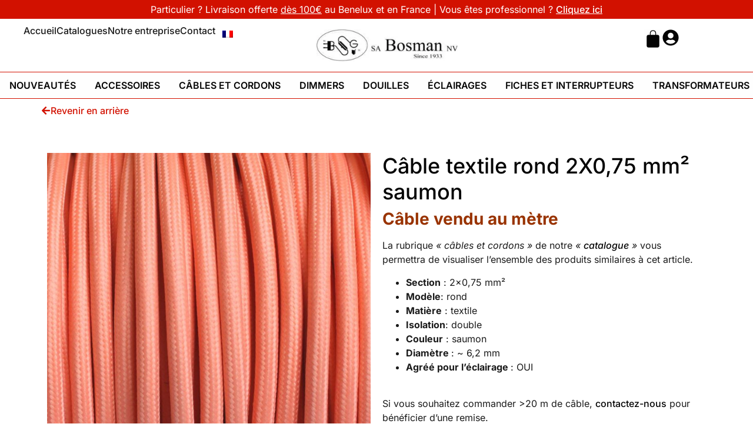

--- FILE ---
content_type: text/html; charset=UTF-8
request_url: https://bosman-electric.be/produit/cable-textile-rond-saumon/
body_size: 46224
content:
<!doctype html>
<html lang="fr-FR">
<head><meta charset="UTF-8"><script>if(navigator.userAgent.match(/MSIE|Internet Explorer/i)||navigator.userAgent.match(/Trident\/7\..*?rv:11/i)){var href=document.location.href;if(!href.match(/[?&]nowprocket/)){if(href.indexOf("?")==-1){if(href.indexOf("#")==-1){document.location.href=href+"?nowprocket=1"}else{document.location.href=href.replace("#","?nowprocket=1#")}}else{if(href.indexOf("#")==-1){document.location.href=href+"&nowprocket=1"}else{document.location.href=href.replace("#","&nowprocket=1#")}}}}</script><script>(()=>{class RocketLazyLoadScripts{constructor(){this.v="2.0.3",this.userEvents=["keydown","keyup","mousedown","mouseup","mousemove","mouseover","mouseenter","mouseout","mouseleave","touchmove","touchstart","touchend","touchcancel","wheel","click","dblclick","input","visibilitychange"],this.attributeEvents=["onblur","onclick","oncontextmenu","ondblclick","onfocus","onmousedown","onmouseenter","onmouseleave","onmousemove","onmouseout","onmouseover","onmouseup","onmousewheel","onscroll","onsubmit"]}async t(){this.i(),this.o(),/iP(ad|hone)/.test(navigator.userAgent)&&this.h(),this.u(),this.l(this),this.m(),this.k(this),this.p(this),this._(),await Promise.all([this.R(),this.L()]),this.lastBreath=Date.now(),this.S(this),this.P(),this.D(),this.O(),this.M(),await this.C(this.delayedScripts.normal),await this.C(this.delayedScripts.defer),await this.C(this.delayedScripts.async),this.F("domReady"),await this.T(),await this.j(),await this.I(),this.F("windowLoad"),await this.A(),window.dispatchEvent(new Event("rocket-allScriptsLoaded")),this.everythingLoaded=!0,this.lastTouchEnd&&await new Promise((t=>setTimeout(t,500-Date.now()+this.lastTouchEnd))),this.H(),this.F("all"),this.U(),this.W()}i(){this.CSPIssue=sessionStorage.getItem("rocketCSPIssue"),document.addEventListener("securitypolicyviolation",(t=>{this.CSPIssue||"script-src-elem"!==t.violatedDirective||"data"!==t.blockedURI||(this.CSPIssue=!0,sessionStorage.setItem("rocketCSPIssue",!0))}),{isRocket:!0})}o(){window.addEventListener("pageshow",(t=>{this.persisted=t.persisted,this.realWindowLoadedFired=!0}),{isRocket:!0}),window.addEventListener("pagehide",(()=>{this.onFirstUserAction=null}),{isRocket:!0})}h(){let t;function e(e){t=e}window.addEventListener("touchstart",e,{isRocket:!0}),window.addEventListener("touchend",(function i(o){Math.abs(o.changedTouches[0].pageX-t.changedTouches[0].pageX)<10&&Math.abs(o.changedTouches[0].pageY-t.changedTouches[0].pageY)<10&&o.timeStamp-t.timeStamp<200&&(o.target.dispatchEvent(new PointerEvent("click",{target:o.target,bubbles:!0,cancelable:!0,detail:1})),event.preventDefault(),window.removeEventListener("touchstart",e,{isRocket:!0}),window.removeEventListener("touchend",i,{isRocket:!0}))}),{isRocket:!0})}q(t){this.userActionTriggered||("mousemove"!==t.type||this.firstMousemoveIgnored?"keyup"===t.type||"mouseover"===t.type||"mouseout"===t.type||(this.userActionTriggered=!0,this.onFirstUserAction&&this.onFirstUserAction()):this.firstMousemoveIgnored=!0),"click"===t.type&&t.preventDefault(),this.savedUserEvents.length>0&&(t.stopPropagation(),t.stopImmediatePropagation()),"touchstart"===this.lastEvent&&"touchend"===t.type&&(this.lastTouchEnd=Date.now()),"click"===t.type&&(this.lastTouchEnd=0),this.lastEvent=t.type,this.savedUserEvents.push(t)}u(){this.savedUserEvents=[],this.userEventHandler=this.q.bind(this),this.userEvents.forEach((t=>window.addEventListener(t,this.userEventHandler,{passive:!1,isRocket:!0})))}U(){this.userEvents.forEach((t=>window.removeEventListener(t,this.userEventHandler,{passive:!1,isRocket:!0}))),this.savedUserEvents.forEach((t=>{t.target.dispatchEvent(new window[t.constructor.name](t.type,t))}))}m(){this.eventsMutationObserver=new MutationObserver((t=>{const e="return false";for(const i of t){if("attributes"===i.type){const t=i.target.getAttribute(i.attributeName);t&&t!==e&&(i.target.setAttribute("data-rocket-"+i.attributeName,t),i.target["rocket"+i.attributeName]=new Function("event",t),i.target.setAttribute(i.attributeName,e))}"childList"===i.type&&i.addedNodes.forEach((t=>{if(t.nodeType===Node.ELEMENT_NODE)for(const i of t.attributes)this.attributeEvents.includes(i.name)&&i.value&&""!==i.value&&(t.setAttribute("data-rocket-"+i.name,i.value),t["rocket"+i.name]=new Function("event",i.value),t.setAttribute(i.name,e))}))}})),this.eventsMutationObserver.observe(document,{subtree:!0,childList:!0,attributeFilter:this.attributeEvents})}H(){this.eventsMutationObserver.disconnect(),this.attributeEvents.forEach((t=>{document.querySelectorAll("[data-rocket-"+t+"]").forEach((e=>{e.setAttribute(t,e.getAttribute("data-rocket-"+t)),e.removeAttribute("data-rocket-"+t)}))}))}k(t){Object.defineProperty(HTMLElement.prototype,"onclick",{get(){return this.rocketonclick||null},set(e){this.rocketonclick=e,this.setAttribute(t.everythingLoaded?"onclick":"data-rocket-onclick","this.rocketonclick(event)")}})}S(t){function e(e,i){let o=e[i];e[i]=null,Object.defineProperty(e,i,{get:()=>o,set(s){t.everythingLoaded?o=s:e["rocket"+i]=o=s}})}e(document,"onreadystatechange"),e(window,"onload"),e(window,"onpageshow");try{Object.defineProperty(document,"readyState",{get:()=>t.rocketReadyState,set(e){t.rocketReadyState=e},configurable:!0}),document.readyState="loading"}catch(t){console.log("WPRocket DJE readyState conflict, bypassing")}}l(t){this.originalAddEventListener=EventTarget.prototype.addEventListener,this.originalRemoveEventListener=EventTarget.prototype.removeEventListener,this.savedEventListeners=[],EventTarget.prototype.addEventListener=function(e,i,o){o&&o.isRocket||!t.B(e,this)&&!t.userEvents.includes(e)||t.B(e,this)&&!t.userActionTriggered||e.startsWith("rocket-")||t.everythingLoaded?t.originalAddEventListener.call(this,e,i,o):t.savedEventListeners.push({target:this,remove:!1,type:e,func:i,options:o})},EventTarget.prototype.removeEventListener=function(e,i,o){o&&o.isRocket||!t.B(e,this)&&!t.userEvents.includes(e)||t.B(e,this)&&!t.userActionTriggered||e.startsWith("rocket-")||t.everythingLoaded?t.originalRemoveEventListener.call(this,e,i,o):t.savedEventListeners.push({target:this,remove:!0,type:e,func:i,options:o})}}F(t){"all"===t&&(EventTarget.prototype.addEventListener=this.originalAddEventListener,EventTarget.prototype.removeEventListener=this.originalRemoveEventListener),this.savedEventListeners=this.savedEventListeners.filter((e=>{let i=e.type,o=e.target||window;return"domReady"===t&&"DOMContentLoaded"!==i&&"readystatechange"!==i||("windowLoad"===t&&"load"!==i&&"readystatechange"!==i&&"pageshow"!==i||(this.B(i,o)&&(i="rocket-"+i),e.remove?o.removeEventListener(i,e.func,e.options):o.addEventListener(i,e.func,e.options),!1))}))}p(t){let e;function i(e){return t.everythingLoaded?e:e.split(" ").map((t=>"load"===t||t.startsWith("load.")?"rocket-jquery-load":t)).join(" ")}function o(o){function s(e){const s=o.fn[e];o.fn[e]=o.fn.init.prototype[e]=function(){return this[0]===window&&t.userActionTriggered&&("string"==typeof arguments[0]||arguments[0]instanceof String?arguments[0]=i(arguments[0]):"object"==typeof arguments[0]&&Object.keys(arguments[0]).forEach((t=>{const e=arguments[0][t];delete arguments[0][t],arguments[0][i(t)]=e}))),s.apply(this,arguments),this}}if(o&&o.fn&&!t.allJQueries.includes(o)){const e={DOMContentLoaded:[],"rocket-DOMContentLoaded":[]};for(const t in e)document.addEventListener(t,(()=>{e[t].forEach((t=>t()))}),{isRocket:!0});o.fn.ready=o.fn.init.prototype.ready=function(i){function s(){parseInt(o.fn.jquery)>2?setTimeout((()=>i.bind(document)(o))):i.bind(document)(o)}return t.realDomReadyFired?!t.userActionTriggered||t.fauxDomReadyFired?s():e["rocket-DOMContentLoaded"].push(s):e.DOMContentLoaded.push(s),o([])},s("on"),s("one"),s("off"),t.allJQueries.push(o)}e=o}t.allJQueries=[],o(window.jQuery),Object.defineProperty(window,"jQuery",{get:()=>e,set(t){o(t)}})}P(){const t=new Map;document.write=document.writeln=function(e){const i=document.currentScript,o=document.createRange(),s=i.parentElement;let n=t.get(i);void 0===n&&(n=i.nextSibling,t.set(i,n));const c=document.createDocumentFragment();o.setStart(c,0),c.appendChild(o.createContextualFragment(e)),s.insertBefore(c,n)}}async R(){return new Promise((t=>{this.userActionTriggered?t():this.onFirstUserAction=t}))}async L(){return new Promise((t=>{document.addEventListener("DOMContentLoaded",(()=>{this.realDomReadyFired=!0,t()}),{isRocket:!0})}))}async I(){return this.realWindowLoadedFired?Promise.resolve():new Promise((t=>{window.addEventListener("load",t,{isRocket:!0})}))}M(){this.pendingScripts=[];this.scriptsMutationObserver=new MutationObserver((t=>{for(const e of t)e.addedNodes.forEach((t=>{"SCRIPT"!==t.tagName||t.noModule||t.isWPRocket||this.pendingScripts.push({script:t,promise:new Promise((e=>{const i=()=>{const i=this.pendingScripts.findIndex((e=>e.script===t));i>=0&&this.pendingScripts.splice(i,1),e()};t.addEventListener("load",i,{isRocket:!0}),t.addEventListener("error",i,{isRocket:!0}),setTimeout(i,1e3)}))})}))})),this.scriptsMutationObserver.observe(document,{childList:!0,subtree:!0})}async j(){await this.J(),this.pendingScripts.length?(await this.pendingScripts[0].promise,await this.j()):this.scriptsMutationObserver.disconnect()}D(){this.delayedScripts={normal:[],async:[],defer:[]},document.querySelectorAll("script[type$=rocketlazyloadscript]").forEach((t=>{t.hasAttribute("data-rocket-src")?t.hasAttribute("async")&&!1!==t.async?this.delayedScripts.async.push(t):t.hasAttribute("defer")&&!1!==t.defer||"module"===t.getAttribute("data-rocket-type")?this.delayedScripts.defer.push(t):this.delayedScripts.normal.push(t):this.delayedScripts.normal.push(t)}))}async _(){await this.L();let t=[];document.querySelectorAll("script[type$=rocketlazyloadscript][data-rocket-src]").forEach((e=>{let i=e.getAttribute("data-rocket-src");if(i&&!i.startsWith("data:")){i.startsWith("//")&&(i=location.protocol+i);try{const o=new URL(i).origin;o!==location.origin&&t.push({src:o,crossOrigin:e.crossOrigin||"module"===e.getAttribute("data-rocket-type")})}catch(t){}}})),t=[...new Map(t.map((t=>[JSON.stringify(t),t]))).values()],this.N(t,"preconnect")}async $(t){if(await this.G(),!0!==t.noModule||!("noModule"in HTMLScriptElement.prototype))return new Promise((e=>{let i;function o(){(i||t).setAttribute("data-rocket-status","executed"),e()}try{if(navigator.userAgent.includes("Firefox/")||""===navigator.vendor||this.CSPIssue)i=document.createElement("script"),[...t.attributes].forEach((t=>{let e=t.nodeName;"type"!==e&&("data-rocket-type"===e&&(e="type"),"data-rocket-src"===e&&(e="src"),i.setAttribute(e,t.nodeValue))})),t.text&&(i.text=t.text),t.nonce&&(i.nonce=t.nonce),i.hasAttribute("src")?(i.addEventListener("load",o,{isRocket:!0}),i.addEventListener("error",(()=>{i.setAttribute("data-rocket-status","failed-network"),e()}),{isRocket:!0}),setTimeout((()=>{i.isConnected||e()}),1)):(i.text=t.text,o()),i.isWPRocket=!0,t.parentNode.replaceChild(i,t);else{const i=t.getAttribute("data-rocket-type"),s=t.getAttribute("data-rocket-src");i?(t.type=i,t.removeAttribute("data-rocket-type")):t.removeAttribute("type"),t.addEventListener("load",o,{isRocket:!0}),t.addEventListener("error",(i=>{this.CSPIssue&&i.target.src.startsWith("data:")?(console.log("WPRocket: CSP fallback activated"),t.removeAttribute("src"),this.$(t).then(e)):(t.setAttribute("data-rocket-status","failed-network"),e())}),{isRocket:!0}),s?(t.fetchPriority="high",t.removeAttribute("data-rocket-src"),t.src=s):t.src="data:text/javascript;base64,"+window.btoa(unescape(encodeURIComponent(t.text)))}}catch(i){t.setAttribute("data-rocket-status","failed-transform"),e()}}));t.setAttribute("data-rocket-status","skipped")}async C(t){const e=t.shift();return e?(e.isConnected&&await this.$(e),this.C(t)):Promise.resolve()}O(){this.N([...this.delayedScripts.normal,...this.delayedScripts.defer,...this.delayedScripts.async],"preload")}N(t,e){this.trash=this.trash||[];let i=!0;var o=document.createDocumentFragment();t.forEach((t=>{const s=t.getAttribute&&t.getAttribute("data-rocket-src")||t.src;if(s&&!s.startsWith("data:")){const n=document.createElement("link");n.href=s,n.rel=e,"preconnect"!==e&&(n.as="script",n.fetchPriority=i?"high":"low"),t.getAttribute&&"module"===t.getAttribute("data-rocket-type")&&(n.crossOrigin=!0),t.crossOrigin&&(n.crossOrigin=t.crossOrigin),t.integrity&&(n.integrity=t.integrity),t.nonce&&(n.nonce=t.nonce),o.appendChild(n),this.trash.push(n),i=!1}})),document.head.appendChild(o)}W(){this.trash.forEach((t=>t.remove()))}async T(){try{document.readyState="interactive"}catch(t){}this.fauxDomReadyFired=!0;try{await this.G(),document.dispatchEvent(new Event("rocket-readystatechange")),await this.G(),document.rocketonreadystatechange&&document.rocketonreadystatechange(),await this.G(),document.dispatchEvent(new Event("rocket-DOMContentLoaded")),await this.G(),window.dispatchEvent(new Event("rocket-DOMContentLoaded"))}catch(t){console.error(t)}}async A(){try{document.readyState="complete"}catch(t){}try{await this.G(),document.dispatchEvent(new Event("rocket-readystatechange")),await this.G(),document.rocketonreadystatechange&&document.rocketonreadystatechange(),await this.G(),window.dispatchEvent(new Event("rocket-load")),await this.G(),window.rocketonload&&window.rocketonload(),await this.G(),this.allJQueries.forEach((t=>t(window).trigger("rocket-jquery-load"))),await this.G();const t=new Event("rocket-pageshow");t.persisted=this.persisted,window.dispatchEvent(t),await this.G(),window.rocketonpageshow&&window.rocketonpageshow({persisted:this.persisted})}catch(t){console.error(t)}}async G(){Date.now()-this.lastBreath>45&&(await this.J(),this.lastBreath=Date.now())}async J(){return document.hidden?new Promise((t=>setTimeout(t))):new Promise((t=>requestAnimationFrame(t)))}B(t,e){return e===document&&"readystatechange"===t||(e===document&&"DOMContentLoaded"===t||(e===window&&"DOMContentLoaded"===t||(e===window&&"load"===t||e===window&&"pageshow"===t)))}static run(){(new RocketLazyLoadScripts).t()}}RocketLazyLoadScripts.run()})();</script>
	
	<meta name="viewport" content="width=device-width, initial-scale=1">
	<link rel="profile" href="https://gmpg.org/xfn/11">
	<meta name='robots' content='index, follow, max-image-preview:large, max-snippet:-1, max-video-preview:-1' />

	<!-- This site is optimized with the Yoast SEO plugin v26.6 - https://yoast.com/wordpress/plugins/seo/ -->
	<title>Câble textile rond 2X0,75 mm² saumon - SA Bosman NV</title>
	<meta name="description" content="Achat câble textile rond 2X0,75 mm² couleur saumon. Câble PVC enrobé d&#039;une tresse rayonne en tissu rendant à ce câble une touche décorative exceptionnelle." />
	<meta property="og:locale" content="fr_FR" />
	<meta property="og:type" content="article" />
	<meta property="og:title" content="Câble textile rond 2X0,75 mm² saumon - SA Bosman NV" />
	<meta property="og:description" content="Achat câble textile rond 2X0,75 mm² couleur saumon. Câble PVC enrobé d&#039;une tresse rayonne en tissu rendant à ce câble une touche décorative exceptionnelle." />
	<meta property="og:url" content="https://bosman-electric.be/produit/cable-textile-rond-saumon/" />
	<meta property="og:site_name" content="SA Bosman NV" />
	<meta property="article:modified_time" content="2025-05-29T19:30:28+00:00" />
	<meta property="og:image" content="https://bosman-electric.be/wp-content/uploads/2014/03/VRD275SA-3-1.jpg" />
	<meta property="og:image:width" content="1578" />
	<meta property="og:image:height" content="2010" />
	<meta property="og:image:type" content="image/jpeg" />
	<meta name="twitter:card" content="summary_large_image" />
	<meta name="twitter:label1" content="Durée de lecture estimée" />
	<meta name="twitter:data1" content="1 minute" />
	<script type="application/ld+json" class="yoast-schema-graph">{"@context":"https://schema.org","@graph":[{"@type":"WebPage","@id":"https://bosman-electric.be/produit/cable-textile-rond-saumon/","url":"https://bosman-electric.be/produit/cable-textile-rond-saumon/","name":"Câble textile rond 2X0,75 mm² saumon - SA Bosman NV","isPartOf":{"@id":"https://bosman-electric.be/#website"},"primaryImageOfPage":{"@id":"https://bosman-electric.be/produit/cable-textile-rond-saumon/#primaryimage"},"image":{"@id":"https://bosman-electric.be/produit/cable-textile-rond-saumon/#primaryimage"},"thumbnailUrl":"https://bosman-electric.be/wp-content/uploads/2014/03/VRD275SA-3-1.jpg","datePublished":"2014-03-18T14:24:23+00:00","dateModified":"2025-05-29T19:30:28+00:00","description":"Achat câble textile rond 2X0,75 mm² couleur saumon. Câble PVC enrobé d'une tresse rayonne en tissu rendant à ce câble une touche décorative exceptionnelle.","breadcrumb":{"@id":"https://bosman-electric.be/produit/cable-textile-rond-saumon/#breadcrumb"},"inLanguage":"fr-FR","potentialAction":[{"@type":"ReadAction","target":["https://bosman-electric.be/produit/cable-textile-rond-saumon/"]}]},{"@type":"ImageObject","inLanguage":"fr-FR","@id":"https://bosman-electric.be/produit/cable-textile-rond-saumon/#primaryimage","url":"https://bosman-electric.be/wp-content/uploads/2014/03/VRD275SA-3-1.jpg","contentUrl":"https://bosman-electric.be/wp-content/uploads/2014/03/VRD275SA-3-1.jpg","width":1578,"height":2010,"caption":"Cable textile rond saumon"},{"@type":"BreadcrumbList","@id":"https://bosman-electric.be/produit/cable-textile-rond-saumon/#breadcrumb","itemListElement":[{"@type":"ListItem","position":1,"name":"Accueil","item":"https://bosman-electric.be/"},{"@type":"ListItem","position":2,"name":"Produits","item":"https://bosman-electric.be/shop/"},{"@type":"ListItem","position":3,"name":"Câble textile rond 2X0,75 mm² saumon"}]},{"@type":"WebSite","@id":"https://bosman-electric.be/#website","url":"https://bosman-electric.be/","name":"SA Bosman NV","description":"La référence dans vos pièces détachées pour la fabrication, le montage et la restauration de luminaires.","publisher":{"@id":"https://bosman-electric.be/#organization"},"alternateName":"Bosman-electric","potentialAction":[{"@type":"SearchAction","target":{"@type":"EntryPoint","urlTemplate":"https://bosman-electric.be/?s={search_term_string}"},"query-input":{"@type":"PropertyValueSpecification","valueRequired":true,"valueName":"search_term_string"}}],"inLanguage":"fr-FR"},{"@type":"Organization","@id":"https://bosman-electric.be/#organization","name":"SA Bosman NV","alternateName":"Bosman-electric","url":"https://bosman-electric.be/","logo":{"@type":"ImageObject","inLanguage":"fr-FR","@id":"https://bosman-electric.be/#/schema/logo/image/","url":"https://bosman-electric.be/wp-content/uploads/2015/08/LOGO-RECTIFIE-1.jpg","contentUrl":"https://bosman-electric.be/wp-content/uploads/2015/08/LOGO-RECTIFIE-1.jpg","width":936,"height":590,"caption":"SA Bosman NV"},"image":{"@id":"https://bosman-electric.be/#/schema/logo/image/"}}]}</script>
	<!-- / Yoast SEO plugin. -->


<link rel='dns-prefetch' href='//cdn.novalnet.de' />
<link rel='dns-prefetch' href='//www.googletagmanager.com' />

<link rel="alternate" type="application/rss+xml" title="SA Bosman NV &raquo; Flux" href="https://bosman-electric.be/feed/" />
<link rel="alternate" type="application/rss+xml" title="SA Bosman NV &raquo; Flux des commentaires" href="https://bosman-electric.be/comments/feed/" />
<link rel="alternate" type="application/rss+xml" title="SA Bosman NV &raquo; Câble textile rond 2X0,75 mm² saumon Flux des commentaires" href="https://bosman-electric.be/produit/cable-textile-rond-saumon/feed/" />
<link rel="alternate" title="oEmbed (JSON)" type="application/json+oembed" href="https://bosman-electric.be/wp-json/oembed/1.0/embed?url=https%3A%2F%2Fbosman-electric.be%2Fproduit%2Fcable-textile-rond-saumon%2F" />
<link rel="alternate" title="oEmbed (XML)" type="text/xml+oembed" href="https://bosman-electric.be/wp-json/oembed/1.0/embed?url=https%3A%2F%2Fbosman-electric.be%2Fproduit%2Fcable-textile-rond-saumon%2F&#038;format=xml" />
<style id='wp-img-auto-sizes-contain-inline-css'>
img:is([sizes=auto i],[sizes^="auto," i]){contain-intrinsic-size:3000px 1500px}
/*# sourceURL=wp-img-auto-sizes-contain-inline-css */
</style>
<style id='wp-emoji-styles-inline-css'>

	img.wp-smiley, img.emoji {
		display: inline !important;
		border: none !important;
		box-shadow: none !important;
		height: 1em !important;
		width: 1em !important;
		margin: 0 0.07em !important;
		vertical-align: -0.1em !important;
		background: none !important;
		padding: 0 !important;
	}
/*# sourceURL=wp-emoji-styles-inline-css */
</style>
<link rel='stylesheet' id='wp-block-library-css' href='https://bosman-electric.be/wp-includes/css/dist/block-library/style.min.css?ver=6.9' media='all' />
<style id='global-styles-inline-css'>
:root{--wp--preset--aspect-ratio--square: 1;--wp--preset--aspect-ratio--4-3: 4/3;--wp--preset--aspect-ratio--3-4: 3/4;--wp--preset--aspect-ratio--3-2: 3/2;--wp--preset--aspect-ratio--2-3: 2/3;--wp--preset--aspect-ratio--16-9: 16/9;--wp--preset--aspect-ratio--9-16: 9/16;--wp--preset--color--black: #000000;--wp--preset--color--cyan-bluish-gray: #abb8c3;--wp--preset--color--white: #ffffff;--wp--preset--color--pale-pink: #f78da7;--wp--preset--color--vivid-red: #cf2e2e;--wp--preset--color--luminous-vivid-orange: #ff6900;--wp--preset--color--luminous-vivid-amber: #fcb900;--wp--preset--color--light-green-cyan: #7bdcb5;--wp--preset--color--vivid-green-cyan: #00d084;--wp--preset--color--pale-cyan-blue: #8ed1fc;--wp--preset--color--vivid-cyan-blue: #0693e3;--wp--preset--color--vivid-purple: #9b51e0;--wp--preset--gradient--vivid-cyan-blue-to-vivid-purple: linear-gradient(135deg,rgb(6,147,227) 0%,rgb(155,81,224) 100%);--wp--preset--gradient--light-green-cyan-to-vivid-green-cyan: linear-gradient(135deg,rgb(122,220,180) 0%,rgb(0,208,130) 100%);--wp--preset--gradient--luminous-vivid-amber-to-luminous-vivid-orange: linear-gradient(135deg,rgb(252,185,0) 0%,rgb(255,105,0) 100%);--wp--preset--gradient--luminous-vivid-orange-to-vivid-red: linear-gradient(135deg,rgb(255,105,0) 0%,rgb(207,46,46) 100%);--wp--preset--gradient--very-light-gray-to-cyan-bluish-gray: linear-gradient(135deg,rgb(238,238,238) 0%,rgb(169,184,195) 100%);--wp--preset--gradient--cool-to-warm-spectrum: linear-gradient(135deg,rgb(74,234,220) 0%,rgb(151,120,209) 20%,rgb(207,42,186) 40%,rgb(238,44,130) 60%,rgb(251,105,98) 80%,rgb(254,248,76) 100%);--wp--preset--gradient--blush-light-purple: linear-gradient(135deg,rgb(255,206,236) 0%,rgb(152,150,240) 100%);--wp--preset--gradient--blush-bordeaux: linear-gradient(135deg,rgb(254,205,165) 0%,rgb(254,45,45) 50%,rgb(107,0,62) 100%);--wp--preset--gradient--luminous-dusk: linear-gradient(135deg,rgb(255,203,112) 0%,rgb(199,81,192) 50%,rgb(65,88,208) 100%);--wp--preset--gradient--pale-ocean: linear-gradient(135deg,rgb(255,245,203) 0%,rgb(182,227,212) 50%,rgb(51,167,181) 100%);--wp--preset--gradient--electric-grass: linear-gradient(135deg,rgb(202,248,128) 0%,rgb(113,206,126) 100%);--wp--preset--gradient--midnight: linear-gradient(135deg,rgb(2,3,129) 0%,rgb(40,116,252) 100%);--wp--preset--font-size--small: 13px;--wp--preset--font-size--medium: 20px;--wp--preset--font-size--large: 36px;--wp--preset--font-size--x-large: 42px;--wp--preset--spacing--20: 0.44rem;--wp--preset--spacing--30: 0.67rem;--wp--preset--spacing--40: 1rem;--wp--preset--spacing--50: 1.5rem;--wp--preset--spacing--60: 2.25rem;--wp--preset--spacing--70: 3.38rem;--wp--preset--spacing--80: 5.06rem;--wp--preset--shadow--natural: 6px 6px 9px rgba(0, 0, 0, 0.2);--wp--preset--shadow--deep: 12px 12px 50px rgba(0, 0, 0, 0.4);--wp--preset--shadow--sharp: 6px 6px 0px rgba(0, 0, 0, 0.2);--wp--preset--shadow--outlined: 6px 6px 0px -3px rgb(255, 255, 255), 6px 6px rgb(0, 0, 0);--wp--preset--shadow--crisp: 6px 6px 0px rgb(0, 0, 0);}:root { --wp--style--global--content-size: 800px;--wp--style--global--wide-size: 1200px; }:where(body) { margin: 0; }.wp-site-blocks > .alignleft { float: left; margin-right: 2em; }.wp-site-blocks > .alignright { float: right; margin-left: 2em; }.wp-site-blocks > .aligncenter { justify-content: center; margin-left: auto; margin-right: auto; }:where(.wp-site-blocks) > * { margin-block-start: 24px; margin-block-end: 0; }:where(.wp-site-blocks) > :first-child { margin-block-start: 0; }:where(.wp-site-blocks) > :last-child { margin-block-end: 0; }:root { --wp--style--block-gap: 24px; }:root :where(.is-layout-flow) > :first-child{margin-block-start: 0;}:root :where(.is-layout-flow) > :last-child{margin-block-end: 0;}:root :where(.is-layout-flow) > *{margin-block-start: 24px;margin-block-end: 0;}:root :where(.is-layout-constrained) > :first-child{margin-block-start: 0;}:root :where(.is-layout-constrained) > :last-child{margin-block-end: 0;}:root :where(.is-layout-constrained) > *{margin-block-start: 24px;margin-block-end: 0;}:root :where(.is-layout-flex){gap: 24px;}:root :where(.is-layout-grid){gap: 24px;}.is-layout-flow > .alignleft{float: left;margin-inline-start: 0;margin-inline-end: 2em;}.is-layout-flow > .alignright{float: right;margin-inline-start: 2em;margin-inline-end: 0;}.is-layout-flow > .aligncenter{margin-left: auto !important;margin-right: auto !important;}.is-layout-constrained > .alignleft{float: left;margin-inline-start: 0;margin-inline-end: 2em;}.is-layout-constrained > .alignright{float: right;margin-inline-start: 2em;margin-inline-end: 0;}.is-layout-constrained > .aligncenter{margin-left: auto !important;margin-right: auto !important;}.is-layout-constrained > :where(:not(.alignleft):not(.alignright):not(.alignfull)){max-width: var(--wp--style--global--content-size);margin-left: auto !important;margin-right: auto !important;}.is-layout-constrained > .alignwide{max-width: var(--wp--style--global--wide-size);}body .is-layout-flex{display: flex;}.is-layout-flex{flex-wrap: wrap;align-items: center;}.is-layout-flex > :is(*, div){margin: 0;}body .is-layout-grid{display: grid;}.is-layout-grid > :is(*, div){margin: 0;}body{padding-top: 0px;padding-right: 0px;padding-bottom: 0px;padding-left: 0px;}a:where(:not(.wp-element-button)){text-decoration: underline;}:root :where(.wp-element-button, .wp-block-button__link){background-color: #32373c;border-width: 0;color: #fff;font-family: inherit;font-size: inherit;font-style: inherit;font-weight: inherit;letter-spacing: inherit;line-height: inherit;padding-top: calc(0.667em + 2px);padding-right: calc(1.333em + 2px);padding-bottom: calc(0.667em + 2px);padding-left: calc(1.333em + 2px);text-decoration: none;text-transform: inherit;}.has-black-color{color: var(--wp--preset--color--black) !important;}.has-cyan-bluish-gray-color{color: var(--wp--preset--color--cyan-bluish-gray) !important;}.has-white-color{color: var(--wp--preset--color--white) !important;}.has-pale-pink-color{color: var(--wp--preset--color--pale-pink) !important;}.has-vivid-red-color{color: var(--wp--preset--color--vivid-red) !important;}.has-luminous-vivid-orange-color{color: var(--wp--preset--color--luminous-vivid-orange) !important;}.has-luminous-vivid-amber-color{color: var(--wp--preset--color--luminous-vivid-amber) !important;}.has-light-green-cyan-color{color: var(--wp--preset--color--light-green-cyan) !important;}.has-vivid-green-cyan-color{color: var(--wp--preset--color--vivid-green-cyan) !important;}.has-pale-cyan-blue-color{color: var(--wp--preset--color--pale-cyan-blue) !important;}.has-vivid-cyan-blue-color{color: var(--wp--preset--color--vivid-cyan-blue) !important;}.has-vivid-purple-color{color: var(--wp--preset--color--vivid-purple) !important;}.has-black-background-color{background-color: var(--wp--preset--color--black) !important;}.has-cyan-bluish-gray-background-color{background-color: var(--wp--preset--color--cyan-bluish-gray) !important;}.has-white-background-color{background-color: var(--wp--preset--color--white) !important;}.has-pale-pink-background-color{background-color: var(--wp--preset--color--pale-pink) !important;}.has-vivid-red-background-color{background-color: var(--wp--preset--color--vivid-red) !important;}.has-luminous-vivid-orange-background-color{background-color: var(--wp--preset--color--luminous-vivid-orange) !important;}.has-luminous-vivid-amber-background-color{background-color: var(--wp--preset--color--luminous-vivid-amber) !important;}.has-light-green-cyan-background-color{background-color: var(--wp--preset--color--light-green-cyan) !important;}.has-vivid-green-cyan-background-color{background-color: var(--wp--preset--color--vivid-green-cyan) !important;}.has-pale-cyan-blue-background-color{background-color: var(--wp--preset--color--pale-cyan-blue) !important;}.has-vivid-cyan-blue-background-color{background-color: var(--wp--preset--color--vivid-cyan-blue) !important;}.has-vivid-purple-background-color{background-color: var(--wp--preset--color--vivid-purple) !important;}.has-black-border-color{border-color: var(--wp--preset--color--black) !important;}.has-cyan-bluish-gray-border-color{border-color: var(--wp--preset--color--cyan-bluish-gray) !important;}.has-white-border-color{border-color: var(--wp--preset--color--white) !important;}.has-pale-pink-border-color{border-color: var(--wp--preset--color--pale-pink) !important;}.has-vivid-red-border-color{border-color: var(--wp--preset--color--vivid-red) !important;}.has-luminous-vivid-orange-border-color{border-color: var(--wp--preset--color--luminous-vivid-orange) !important;}.has-luminous-vivid-amber-border-color{border-color: var(--wp--preset--color--luminous-vivid-amber) !important;}.has-light-green-cyan-border-color{border-color: var(--wp--preset--color--light-green-cyan) !important;}.has-vivid-green-cyan-border-color{border-color: var(--wp--preset--color--vivid-green-cyan) !important;}.has-pale-cyan-blue-border-color{border-color: var(--wp--preset--color--pale-cyan-blue) !important;}.has-vivid-cyan-blue-border-color{border-color: var(--wp--preset--color--vivid-cyan-blue) !important;}.has-vivid-purple-border-color{border-color: var(--wp--preset--color--vivid-purple) !important;}.has-vivid-cyan-blue-to-vivid-purple-gradient-background{background: var(--wp--preset--gradient--vivid-cyan-blue-to-vivid-purple) !important;}.has-light-green-cyan-to-vivid-green-cyan-gradient-background{background: var(--wp--preset--gradient--light-green-cyan-to-vivid-green-cyan) !important;}.has-luminous-vivid-amber-to-luminous-vivid-orange-gradient-background{background: var(--wp--preset--gradient--luminous-vivid-amber-to-luminous-vivid-orange) !important;}.has-luminous-vivid-orange-to-vivid-red-gradient-background{background: var(--wp--preset--gradient--luminous-vivid-orange-to-vivid-red) !important;}.has-very-light-gray-to-cyan-bluish-gray-gradient-background{background: var(--wp--preset--gradient--very-light-gray-to-cyan-bluish-gray) !important;}.has-cool-to-warm-spectrum-gradient-background{background: var(--wp--preset--gradient--cool-to-warm-spectrum) !important;}.has-blush-light-purple-gradient-background{background: var(--wp--preset--gradient--blush-light-purple) !important;}.has-blush-bordeaux-gradient-background{background: var(--wp--preset--gradient--blush-bordeaux) !important;}.has-luminous-dusk-gradient-background{background: var(--wp--preset--gradient--luminous-dusk) !important;}.has-pale-ocean-gradient-background{background: var(--wp--preset--gradient--pale-ocean) !important;}.has-electric-grass-gradient-background{background: var(--wp--preset--gradient--electric-grass) !important;}.has-midnight-gradient-background{background: var(--wp--preset--gradient--midnight) !important;}.has-small-font-size{font-size: var(--wp--preset--font-size--small) !important;}.has-medium-font-size{font-size: var(--wp--preset--font-size--medium) !important;}.has-large-font-size{font-size: var(--wp--preset--font-size--large) !important;}.has-x-large-font-size{font-size: var(--wp--preset--font-size--x-large) !important;}
:root :where(.wp-block-pullquote){font-size: 1.5em;line-height: 1.6;}
/*# sourceURL=global-styles-inline-css */
</style>
<link data-minify="1" rel='stylesheet' id='dashicons-css' href='https://bosman-electric.be/wp-content/cache/min/1/wp-includes/css/dashicons.min.css?ver=1767201418' media='all' />
<link data-minify="1" rel='stylesheet' id='to-top-css' href='https://bosman-electric.be/wp-content/cache/min/1/wp-content/plugins/to-top/public/css/to-top-public.css?ver=1767201418' media='all' />
<link rel='stylesheet' id='photoswipe-css' href='https://bosman-electric.be/wp-content/cache/background-css/1/bosman-electric.be/wp-content/plugins/woocommerce/assets/css/photoswipe/photoswipe.min.css?ver=10.4.3&wpr_t=1768916173' media='all' />
<link rel='stylesheet' id='photoswipe-default-skin-css' href='https://bosman-electric.be/wp-content/cache/background-css/1/bosman-electric.be/wp-content/plugins/woocommerce/assets/css/photoswipe/default-skin/default-skin.min.css?ver=10.4.3&wpr_t=1768916173' media='all' />
<link data-minify="1" rel='stylesheet' id='woocommerce-layout-css' href='https://bosman-electric.be/wp-content/cache/min/1/wp-content/plugins/woocommerce/assets/css/woocommerce-layout.css?ver=1767201418' media='all' />
<link data-minify="1" rel='stylesheet' id='woocommerce-smallscreen-css' href='https://bosman-electric.be/wp-content/cache/min/1/wp-content/plugins/woocommerce/assets/css/woocommerce-smallscreen.css?ver=1767201418' media='only screen and (max-width: 768px)' />
<link data-minify="1" rel='stylesheet' id='woocommerce-general-css' href='https://bosman-electric.be/wp-content/cache/background-css/1/bosman-electric.be/wp-content/cache/min/1/wp-content/plugins/woocommerce/assets/css/woocommerce.css?ver=1767201418&wpr_t=1768916173' media='all' />
<style id='woocommerce-inline-inline-css'>
.woocommerce form .form-row .required { visibility: visible; }
/*# sourceURL=woocommerce-inline-inline-css */
</style>
<link rel='stylesheet' id='wpml-legacy-dropdown-0-css' href='https://bosman-electric.be/wp-content/plugins/sitepress-multilingual-cms/templates/language-switchers/legacy-dropdown/style.min.css?ver=1' media='all' />
<style id='wpml-legacy-dropdown-0-inline-css'>
.wpml-ls-statics-shortcode_actions{background-color:#f0f0f0;}.wpml-ls-statics-shortcode_actions, .wpml-ls-statics-shortcode_actions .wpml-ls-sub-menu, .wpml-ls-statics-shortcode_actions a {border-color:#f0f0f0;}.wpml-ls-statics-shortcode_actions .wpml-ls-current-language > a {background-color:#f0f0f0;}
/*# sourceURL=wpml-legacy-dropdown-0-inline-css */
</style>
<link rel='stylesheet' id='wpml-menu-item-0-css' href='https://bosman-electric.be/wp-content/plugins/sitepress-multilingual-cms/templates/language-switchers/menu-item/style.min.css?ver=1' media='all' />
<link rel='stylesheet' id='cmplz-general-css' href='https://bosman-electric.be/wp-content/plugins/complianz-gdpr/assets/css/cookieblocker.min.css?ver=1767201068' media='all' />
<link rel='stylesheet' id='woocommerce-novalnet-gateway-css-css' href='https://bosman-electric.be/wp-content/plugins/woocommerce-novalnet-gateway/assets/css/novalnet.min.css?ver=12.10.1' media='' /  integrity="sha384-tIaHiCP3FuQ0+i5HmhBxwwRr/5mc2XqulFazRE/ZLe+utg2J7t4rbjCn8jKe4QN1" crossorigin="anonymous">
<link data-minify="1" rel='stylesheet' id='hello-elementor-css' href='https://bosman-electric.be/wp-content/cache/min/1/wp-content/themes/hello-elementor/assets/css/reset.css?ver=1767201418' media='all' />
<link data-minify="1" rel='stylesheet' id='hello-elementor-theme-style-css' href='https://bosman-electric.be/wp-content/cache/min/1/wp-content/themes/hello-elementor/assets/css/theme.css?ver=1767201418' media='all' />
<link data-minify="1" rel='stylesheet' id='hello-elementor-header-footer-css' href='https://bosman-electric.be/wp-content/cache/min/1/wp-content/themes/hello-elementor/assets/css/header-footer.css?ver=1767201418' media='all' />
<link rel='stylesheet' id='elementor-frontend-css' href='https://bosman-electric.be/wp-content/plugins/elementor/assets/css/frontend.min.css?ver=3.34.0' media='all' />
<link rel='stylesheet' id='elementor-post-12260-css' href='https://bosman-electric.be/wp-content/uploads/elementor/css/post-12260.css?ver=1767201418' media='all' />
<link rel='stylesheet' id='widget-icon-list-css' href='https://bosman-electric.be/wp-content/plugins/elementor/assets/css/widget-icon-list.min.css?ver=3.34.0' media='all' />
<link rel='stylesheet' id='widget-nav-menu-css' href='https://bosman-electric.be/wp-content/plugins/elementor-pro/assets/css/widget-nav-menu.min.css?ver=3.34.0' media='all' />
<link rel='stylesheet' id='widget-image-css' href='https://bosman-electric.be/wp-content/plugins/elementor/assets/css/widget-image.min.css?ver=3.34.0' media='all' />
<link rel='stylesheet' id='widget-search-css' href='https://bosman-electric.be/wp-content/plugins/elementor-pro/assets/css/widget-search.min.css?ver=3.34.0' media='all' />
<link rel='stylesheet' id='widget-woocommerce-menu-cart-css' href='https://bosman-electric.be/wp-content/plugins/elementor-pro/assets/css/widget-woocommerce-menu-cart.min.css?ver=3.34.0' media='all' />
<link rel='stylesheet' id='e-sticky-css' href='https://bosman-electric.be/wp-content/plugins/elementor-pro/assets/css/modules/sticky.min.css?ver=3.34.0' media='all' />
<link rel='stylesheet' id='widget-woocommerce-product-images-css' href='https://bosman-electric.be/wp-content/plugins/elementor-pro/assets/css/widget-woocommerce-product-images.min.css?ver=3.34.0' media='all' />
<link rel='stylesheet' id='widget-heading-css' href='https://bosman-electric.be/wp-content/plugins/elementor/assets/css/widget-heading.min.css?ver=3.34.0' media='all' />
<link rel='stylesheet' id='widget-woocommerce-product-rating-css' href='https://bosman-electric.be/wp-content/plugins/elementor-pro/assets/css/widget-woocommerce-product-rating.min.css?ver=3.34.0' media='all' />
<link rel='stylesheet' id='widget-woocommerce-product-price-css' href='https://bosman-electric.be/wp-content/plugins/elementor-pro/assets/css/widget-woocommerce-product-price.min.css?ver=3.34.0' media='all' />
<link rel='stylesheet' id='widget-woocommerce-product-add-to-cart-css' href='https://bosman-electric.be/wp-content/plugins/elementor-pro/assets/css/widget-woocommerce-product-add-to-cart.min.css?ver=3.34.0' media='all' />
<link rel='stylesheet' id='widget-woocommerce-product-additional-information-css' href='https://bosman-electric.be/wp-content/plugins/elementor-pro/assets/css/widget-woocommerce-product-additional-information.min.css?ver=3.34.0' media='all' />
<link rel='stylesheet' id='widget-nested-accordion-css' href='https://bosman-electric.be/wp-content/plugins/elementor/assets/css/widget-nested-accordion.min.css?ver=3.34.0' media='all' />
<link rel='stylesheet' id='widget-woocommerce-products-css' href='https://bosman-electric.be/wp-content/plugins/elementor-pro/assets/css/widget-woocommerce-products.min.css?ver=3.34.0' media='all' />
<link rel='stylesheet' id='widget-divider-css' href='https://bosman-electric.be/wp-content/plugins/elementor/assets/css/widget-divider.min.css?ver=3.34.0' media='all' />
<link rel='stylesheet' id='e-popup-css' href='https://bosman-electric.be/wp-content/plugins/elementor-pro/assets/css/conditionals/popup.min.css?ver=3.34.0' media='all' />
<link rel='stylesheet' id='elementor-post-12401-css' href='https://bosman-electric.be/wp-content/uploads/elementor/css/post-12401.css?ver=1767201418' media='all' />
<link rel='stylesheet' id='elementor-post-12384-css' href='https://bosman-electric.be/wp-content/uploads/elementor/css/post-12384.css?ver=1767201418' media='all' />
<link rel='stylesheet' id='elementor-post-13538-css' href='https://bosman-electric.be/wp-content/uploads/elementor/css/post-13538.css?ver=1767201421' media='all' />
<link rel='stylesheet' id='elementor-post-12431-css' href='https://bosman-electric.be/wp-content/uploads/elementor/css/post-12431.css?ver=1767201418' media='all' />
<link rel='stylesheet' id='hello-elementor-child-style-css' href='https://bosman-electric.be/wp-content/themes/hello-theme-child-master/style.css?ver=2.0.0' media='all' />
<link data-minify="1" rel='stylesheet' id='elementor-gf-local-inter-css' href='https://bosman-electric.be/wp-content/cache/min/1/wp-content/uploads/elementor/google-fonts/css/inter.css?ver=1767201418' media='all' />
<link data-minify="1" rel='stylesheet' id='elementor-gf-local-roboto-css' href='https://bosman-electric.be/wp-content/cache/min/1/wp-content/uploads/elementor/google-fonts/css/roboto.css?ver=1767201418' media='all' />
<script id="wpml-cookie-js-extra">
var wpml_cookies = {"wp-wpml_current_language":{"value":"fr","expires":1,"path":"/"}};
var wpml_cookies = {"wp-wpml_current_language":{"value":"fr","expires":1,"path":"/"}};
//# sourceURL=wpml-cookie-js-extra
</script>
<script type="rocketlazyloadscript" data-minify="1" data-rocket-src="https://bosman-electric.be/wp-content/cache/min/1/wp-content/plugins/sitepress-multilingual-cms/res/js/cookies/language-cookie.js?ver=1759068325" id="wpml-cookie-js" defer data-wp-strategy="defer"></script>
<script type="rocketlazyloadscript" data-rocket-src="https://bosman-electric.be/wp-includes/js/jquery/jquery.min.js?ver=3.7.1" id="jquery-core-js" data-rocket-defer defer></script>
<script type="rocketlazyloadscript" data-rocket-src="https://bosman-electric.be/wp-includes/js/jquery/jquery-migrate.min.js?ver=3.4.1" id="jquery-migrate-js" data-rocket-defer defer></script>
<script id="to-top-js-extra">
var to_top_options = {"scroll_offset":"300","icon_opacity":"50","style":"icon","icon_type":"dashicons-arrow-up-alt2","icon_color":"#ffffff","icon_bg_color":"#d21100","icon_size":"32","border_radius":"5","image":"https://bosman-electric.be/wp-content/plugins/to-top/admin/images/default.png","image_width":"65","image_alt":"","location":"bottom-right","margin_x":"20","margin_y":"80","show_on_admin":"0","enable_autohide":"0","autohide_time":"2","enable_hide_small_device":"0","small_device_max_width":"420","reset":"0"};
//# sourceURL=to-top-js-extra
</script>
<script type="rocketlazyloadscript" data-minify="1" async data-rocket-src="https://bosman-electric.be/wp-content/cache/min/1/wp-content/plugins/to-top/public/js/to-top-public.js?ver=1759068325" id="to-top-js"></script>
<script type="rocketlazyloadscript" data-rocket-src="https://bosman-electric.be/wp-content/plugins/woocommerce/assets/js/jquery-blockui/jquery.blockUI.min.js?ver=2.7.0-wc.10.4.3" id="wc-jquery-blockui-js" data-wp-strategy="defer" data-rocket-defer defer></script>
<script id="wc-add-to-cart-js-extra">
var wc_add_to_cart_params = {"ajax_url":"/wp-admin/admin-ajax.php","wc_ajax_url":"/?wc-ajax=%%endpoint%%","i18n_view_cart":"Voir le panier","cart_url":"https://bosman-electric.be/panier/","is_cart":"","cart_redirect_after_add":"no"};
//# sourceURL=wc-add-to-cart-js-extra
</script>
<script type="rocketlazyloadscript" data-rocket-src="https://bosman-electric.be/wp-content/plugins/woocommerce/assets/js/frontend/add-to-cart.min.js?ver=10.4.3" id="wc-add-to-cart-js" defer data-wp-strategy="defer"></script>
<script type="rocketlazyloadscript" data-rocket-src="https://bosman-electric.be/wp-content/plugins/woocommerce/assets/js/zoom/jquery.zoom.min.js?ver=1.7.21-wc.10.4.3" id="wc-zoom-js" defer data-wp-strategy="defer"></script>
<script type="rocketlazyloadscript" data-rocket-src="https://bosman-electric.be/wp-content/plugins/woocommerce/assets/js/flexslider/jquery.flexslider.min.js?ver=2.7.2-wc.10.4.3" id="wc-flexslider-js" defer data-wp-strategy="defer"></script>
<script type="rocketlazyloadscript" data-rocket-src="https://bosman-electric.be/wp-content/plugins/woocommerce/assets/js/photoswipe/photoswipe.min.js?ver=4.1.1-wc.10.4.3" id="wc-photoswipe-js" defer data-wp-strategy="defer"></script>
<script type="rocketlazyloadscript" data-rocket-src="https://bosman-electric.be/wp-content/plugins/woocommerce/assets/js/photoswipe/photoswipe-ui-default.min.js?ver=4.1.1-wc.10.4.3" id="wc-photoswipe-ui-default-js" defer data-wp-strategy="defer"></script>
<script id="wc-single-product-js-extra">
var wc_single_product_params = {"i18n_required_rating_text":"Veuillez s\u00e9lectionner une note","i18n_rating_options":["1\u00a0\u00e9toile sur 5","2\u00a0\u00e9toiles sur 5","3\u00a0\u00e9toiles sur 5","4\u00a0\u00e9toiles sur 5","5\u00a0\u00e9toiles sur 5"],"i18n_product_gallery_trigger_text":"Voir la galerie d\u2019images en plein \u00e9cran","review_rating_required":"yes","flexslider":{"rtl":false,"animation":"slide","smoothHeight":true,"directionNav":false,"controlNav":"thumbnails","slideshow":false,"animationSpeed":500,"animationLoop":false,"allowOneSlide":false},"zoom_enabled":"1","zoom_options":[],"photoswipe_enabled":"1","photoswipe_options":{"shareEl":false,"closeOnScroll":false,"history":false,"hideAnimationDuration":0,"showAnimationDuration":0},"flexslider_enabled":"1"};
//# sourceURL=wc-single-product-js-extra
</script>
<script type="rocketlazyloadscript" data-rocket-src="https://bosman-electric.be/wp-content/plugins/woocommerce/assets/js/frontend/single-product.min.js?ver=10.4.3" id="wc-single-product-js" defer data-wp-strategy="defer"></script>
<script type="rocketlazyloadscript" data-rocket-src="https://bosman-electric.be/wp-content/plugins/woocommerce/assets/js/js-cookie/js.cookie.min.js?ver=2.1.4-wc.10.4.3" id="wc-js-cookie-js" data-wp-strategy="defer" data-rocket-defer defer></script>
<script type="rocketlazyloadscript" data-rocket-src="https://bosman-electric.be/wp-content/plugins/sitepress-multilingual-cms/templates/language-switchers/legacy-dropdown/script.min.js?ver=1" id="wpml-legacy-dropdown-0-js" data-rocket-defer defer></script>
<script type="rocketlazyloadscript" data-rocket-src="https://bosman-electric.be/wp-content/plugins/woocommerce/assets/js/jquery-payment/jquery.payment.min.js?ver=3.0.0-wc.10.4.3" id="wc-jquery-payment-js" data-wp-strategy="defer" data-rocket-defer defer></script>
<script type="rocketlazyloadscript" data-minify="1" data-rocket-src="https://bosman-electric.be/wp-content/cache/min/1/js/v2/NovalnetUtility.js?ver=1759068325" id="woocommerce-novalnet-gateway-external-script-js" data-rocket-defer defer></script>
<script type="rocketlazyloadscript" data-minify="1" data-rocket-src="https://bosman-electric.be/wp-content/cache/min/1/js/v3/payment.js?ver=1759068325" id="woocommerce-novalnet-gateway-external-script-payment-js" data-rocket-defer defer></script>
<script id="woocommerce-novalnet-gateway-wallet-script-js-extra">
var my_ajax_object = {"ajax_url":"https://bosman-electric.be/wp-admin/admin-ajax.php","applepay_setting":{"enabled":"yes","test_mode":"no","lang":"FR","title_en":"Apple Pay","description_en":"Amount will be booked from your card after successful authentication","instructions_en":"","title_fr":"Apple Pay","description_fr":"Amount will be booked from your card after successful authentication","instructions_fr":"","title_nl":"Apple Pay","description_nl":"Amount will be booked from your card after successful authentication","instructions_nl":"","order_success_status":"wc-processing","enable_for_virtual":"yes","payment_status":"capture","limit":"","seller_name":"SA Bosman NV","apple_pay_configuration_setting":"","apple_pay_button_type":"buy","apple_pay_button_theme":"black","apple_pay_button_height":"40","apple_pay_button_corner_radius":"5","display_applepay_button_on":["guest_checkout_page","checkout_page"]},"googlepay_setting":{"enabled":"no","test_mode":"no","lang":"FR","title_en":"Google Pay","description_en":"Amount will be booked from your card after successful authentication","instructions_en":"","title_fr":"Google Pay","description_fr":"Amount will be booked from your card after successful authentication","instructions_fr":"","title_nl":"Google Pay","description_nl":"Amount will be booked from your card after successful authentication","instructions_nl":"","order_success_status":"wc-processing","enable_for_virtual":"yes","payment_status":"capture","limit":"","seller_name":"SA Bosman NV","enforce_3d":"yes","partner_id":"666157585","google_pay_configuration_setting":"","google_pay_button_type":"book","google_pay_button_height":"40","display_googlepay_button_on":["shopping_cart_page","mini_cart_page","product_page","guest_checkout_page","checkout_page"]},"locale":"fr_FR","client_key":"0ff5bd220c0b033d5d8c3456e73fb03d","needs_payer_phone":"1"};
//# sourceURL=woocommerce-novalnet-gateway-wallet-script-js-extra
</script>
<script type="rocketlazyloadscript" data-rocket-src="https://bosman-electric.be/wp-content/plugins/woocommerce-novalnet-gateway/assets/js/novalnet-wallet.min.js?ver=12.10.1" id="woocommerce-novalnet-gateway-wallet-script-js" integrity="sha384-CXS8pk5VPzsnxdT47+VBfB8N4DGNWbK9HV3JMk4PwcDttR/pR9mnu2Q+4CMLcqZH" crossorigin="anonymous" data-rocket-defer defer></script>
<script id="woocommerce-novalnet-gateway-script-js-extra">
var wc_novalnet_data = {"dob_error":"Please enter valid birth date","sepa_account_error":"Your account details are invalid","ajax_url":"https://bosman-electric.be/wp-admin/admin-ajax.php","gzdp_multistep_error":"Unfortunately, previously chosen payment method is not available. Please choose another payment type.","bic_allowed_countries":["CH","MC","SM","GB","GI"],"is_pay_for_order_page":"no"};
//# sourceURL=woocommerce-novalnet-gateway-script-js-extra
</script>
<script type="rocketlazyloadscript" data-rocket-src="https://bosman-electric.be/wp-content/plugins/woocommerce-novalnet-gateway/assets/js/novalnet.min.js?ver=12.10.1" id="woocommerce-novalnet-gateway-script-js" integrity="sha384-8ZYWJ8Q/m/pjhu2t/z2KTywdiMNrCkltZbLWohy3W6jCtxiuKkc5IHhqyxCV9LtF" crossorigin="anonymous" data-rocket-defer defer></script>

<!-- Extrait de code de la balise Google (gtag.js) ajouté par Site Kit -->
<!-- Extrait Google Analytics ajouté par Site Kit -->
<script type="rocketlazyloadscript" data-rocket-src="https://www.googletagmanager.com/gtag/js?id=GT-K4VFKH24" id="google_gtagjs-js" async></script>
<script type="rocketlazyloadscript" id="google_gtagjs-js-after">
window.dataLayer = window.dataLayer || [];function gtag(){dataLayer.push(arguments);}
gtag("set","linker",{"domains":["bosman-electric.be"]});
gtag("js", new Date());
gtag("set", "developer_id.dZTNiMT", true);
gtag("config", "GT-K4VFKH24");
 window._googlesitekit = window._googlesitekit || {}; window._googlesitekit.throttledEvents = []; window._googlesitekit.gtagEvent = (name, data) => { var key = JSON.stringify( { name, data } ); if ( !! window._googlesitekit.throttledEvents[ key ] ) { return; } window._googlesitekit.throttledEvents[ key ] = true; setTimeout( () => { delete window._googlesitekit.throttledEvents[ key ]; }, 5 ); gtag( "event", name, { ...data, event_source: "site-kit" } ); }; 
//# sourceURL=google_gtagjs-js-after
</script>
<link rel="https://api.w.org/" href="https://bosman-electric.be/wp-json/" /><link rel="alternate" title="JSON" type="application/json" href="https://bosman-electric.be/wp-json/wp/v2/product/999" /><link rel="EditURI" type="application/rsd+xml" title="RSD" href="https://bosman-electric.be/xmlrpc.php?rsd" />
<meta name="generator" content="WordPress 6.9" />
<meta name="generator" content="WooCommerce 10.4.3" />
<link rel='shortlink' href='https://bosman-electric.be/?p=999' />
<meta name="generator" content="WPML ver:4.8.6 stt:4;" />
<meta name="generator" content="Site Kit by Google 1.168.0" /><meta name="ti-site-data" content="eyJyIjoiMToyITc6NSEzMDoxMiIsIm8iOiJodHRwczpcL1wvYm9zbWFuLWVsZWN0cmljLmJlXC93cC1hZG1pblwvYWRtaW4tYWpheC5waHA/YWN0aW9uPXRpX29ubGluZV91c2Vyc19nb29nbGUmYW1wO3A9JTJGcHJvZHVpdCUyRmNhYmxlLXRleHRpbGUtcm9uZC1zYXVtb24lMkYmYW1wO193cG5vbmNlPTkzOGIwM2FlZjkifQ==" />			<style>.cmplz-hidden {
					display: none !important;
				}</style><style>.woocommerce-product-gallery{ opacity: 1 !important; }</style><!-- Google site verification - Google for WooCommerce -->
<meta name="google-site-verification" content="DHjr8326HnPHL5slPpPbOORCruLF2LYwk29aEvc1Hi8" />
<meta name="description" content="Câble vendu au mètre
La rubrique « câbles et cordons » de notre « catalogue » vous permettra de visualiser l’ensemble des produits similaires à cet article.

 	Section : 2×0,75 mm²
 	Modèle: rond
 	Matière : textile
 	Isolation: double
 	Couleur : saumon
 	Diamètre : ~ 6,2 mm
 	Agréé pour l’éclairage : OUI

&nbsp;

Si vous souhaitez commander &gt;20 m de câble, contactez-nous pour bénéficier d&#039;une remise.">
	<noscript><style>.woocommerce-product-gallery{ opacity: 1 !important; }</style></noscript>
	<meta name="generator" content="Elementor 3.34.0; features: e_font_icon_svg, additional_custom_breakpoints; settings: css_print_method-external, google_font-enabled, font_display-auto">
			<style>
				.e-con.e-parent:nth-of-type(n+4):not(.e-lazyloaded):not(.e-no-lazyload),
				.e-con.e-parent:nth-of-type(n+4):not(.e-lazyloaded):not(.e-no-lazyload) * {
					background-image: none !important;
				}
				@media screen and (max-height: 1024px) {
					.e-con.e-parent:nth-of-type(n+3):not(.e-lazyloaded):not(.e-no-lazyload),
					.e-con.e-parent:nth-of-type(n+3):not(.e-lazyloaded):not(.e-no-lazyload) * {
						background-image: none !important;
					}
				}
				@media screen and (max-height: 640px) {
					.e-con.e-parent:nth-of-type(n+2):not(.e-lazyloaded):not(.e-no-lazyload),
					.e-con.e-parent:nth-of-type(n+2):not(.e-lazyloaded):not(.e-no-lazyload) * {
						background-image: none !important;
					}
				}
			</style>
			<link rel="icon" href="https://bosman-electric.be/wp-content/uploads/2020/07/cropped-Fav-bosman-1-32x32.png" sizes="32x32" />
<link rel="icon" href="https://bosman-electric.be/wp-content/uploads/2020/07/cropped-Fav-bosman-1-192x192.png" sizes="192x192" />
<link rel="apple-touch-icon" href="https://bosman-electric.be/wp-content/uploads/2020/07/cropped-Fav-bosman-1-180x180.png" />
<meta name="msapplication-TileImage" content="https://bosman-electric.be/wp-content/uploads/2020/07/cropped-Fav-bosman-1-270x270.png" />
		<style id="wp-custom-css">
			/** PAGE BOUTIQUE **/
.woocommerce:where(body:not(.woocommerce-uses-block-theme)) .woocommerce-breadcrumb {
	display: none;
}

/** MESSAGE AJOUT PANIER **/
.woocommerce-message{
	border-top-color : #f11300;
	margin-top: 20px;
	display: none;
}
.woocommerce-message .button{
	background : #d11200;
	color : #fefefe;
}
.woocommerce-message .button:hover{
	background : #f11300;
	color : #fefefe;
}
.woocommerce-message::before{
	color: #f11300;
}

/** BADGE PROMO **/

.woocommerce span.onsale{
  background: #2DC137;
  font-size: 12px;
  font-weight: bold;
  color: #fefefe;
  border-radius: 0.25em;
  text-align: center;
	padding: 3px 8px;
  line-height: 16px;
  min-height: 0px;
}
.woocommerce ul.products li.product .onsale {
	padding: 16px;
}
.elementor-products-grid ul.products.elementor-grid li.product .onsale{
	padding: 4px 8px;
	right: 8px;
	top: 12px;
}
.woocommerce div.product span.price ins{
	text-decoration: none;
}


/* CSS pourcentage promotion WooCommerce */
.pourcentage {
	background-color: #2DC137;
	display: block;
	width:25%;
	margin:auto;
	padding: .2em .6em .3em;
	font-size: 75%;
	font-weight: bold;
	color: #fff;
	text-align:center;
	border-radius: .25em;
}
@media (max-width: 767px){
	.pourcentage{
		width: auto;
	}
}

/** Rupture de stock **/
.soldout {
	padding: 4px 8px;
	text-align: center;
	background: red;
	color: white;
	font-weight: bold;
	position: absolute;
	top: 6px;
	left: 6px;
	font-size: 12px;
	border-radius: 0.25em;
}
.woocommerce:where(body:not(.woocommerce-uses-block-theme)) div.product .in-stock{
	display: none;
}
.woocommerce:where(body:not(.woocommerce-uses-block-theme)) div.product .out-of-stock{
	padding: 4px 8px;
	text-align: center;
	background: red;
	color: #fefefe;
	font-weight: bold;
	font-size: 12px;
	border-radius: 0.25em;
	width: 40%;
}

/** Menu Langues **/
.elementor-12401 .elementor-element.elementor-element-7b41d5d .elementor-nav-menu .elementor-item{
	padding: 12px;
}

@media (max-width: 767px){
	.elementor-12431 .elementor-element.elementor-element-b007398 .elementor-nav-menu .elementor-item{
	padding: 8px;
}

}
		</style>
		<!-- To Top Custom CSS --><style type='text/css'>#to_top_scrollup {background-color: #d21100;right:20px;bottom:80px;}</style><noscript><style id="rocket-lazyload-nojs-css">.rll-youtube-player, [data-lazy-src]{display:none !important;}</style></noscript><style id="wpr-lazyload-bg-container"></style><style id="wpr-lazyload-bg-exclusion"></style>
<noscript>
<style id="wpr-lazyload-bg-nostyle">button.pswp__button{--wpr-bg-25c18248-ccaf-44f0-88c4-3b2bdaaaa218: url('https://bosman-electric.be/wp-content/plugins/woocommerce/assets/css/photoswipe/default-skin/default-skin.png');}.pswp__button,.pswp__button--arrow--left:before,.pswp__button--arrow--right:before{--wpr-bg-a3c54013-006a-4fef-b71f-06e09e2809bd: url('https://bosman-electric.be/wp-content/plugins/woocommerce/assets/css/photoswipe/default-skin/default-skin.png');}.pswp__preloader--active .pswp__preloader__icn{--wpr-bg-ea2ca5c9-e16e-44fb-9323-68547e7c98b4: url('https://bosman-electric.be/wp-content/plugins/woocommerce/assets/css/photoswipe/default-skin/preloader.gif');}.pswp--svg .pswp__button,.pswp--svg .pswp__button--arrow--left:before,.pswp--svg .pswp__button--arrow--right:before{--wpr-bg-e3055e49-2cf1-4653-9206-6581fc153241: url('https://bosman-electric.be/wp-content/plugins/woocommerce/assets/css/photoswipe/default-skin/default-skin.svg');}.woocommerce .blockUI.blockOverlay::before{--wpr-bg-e084f5e2-8d27-4066-a4c0-0b746fe5454a: url('https://bosman-electric.be/wp-content/plugins/woocommerce/assets/images/icons/loader.svg');}.woocommerce .loader::before{--wpr-bg-8a760f7c-0902-44e5-84e1-d052e66e6ad1: url('https://bosman-electric.be/wp-content/plugins/woocommerce/assets/images/icons/loader.svg');}#add_payment_method #payment div.payment_box .wc-credit-card-form-card-cvc.visa,#add_payment_method #payment div.payment_box .wc-credit-card-form-card-expiry.visa,#add_payment_method #payment div.payment_box .wc-credit-card-form-card-number.visa,.woocommerce-cart #payment div.payment_box .wc-credit-card-form-card-cvc.visa,.woocommerce-cart #payment div.payment_box .wc-credit-card-form-card-expiry.visa,.woocommerce-cart #payment div.payment_box .wc-credit-card-form-card-number.visa,.woocommerce-checkout #payment div.payment_box .wc-credit-card-form-card-cvc.visa,.woocommerce-checkout #payment div.payment_box .wc-credit-card-form-card-expiry.visa,.woocommerce-checkout #payment div.payment_box .wc-credit-card-form-card-number.visa{--wpr-bg-464033c1-b03a-4176-a0fb-593d5564f61c: url('https://bosman-electric.be/wp-content/plugins/woocommerce/assets/images/icons/credit-cards/visa.svg');}#add_payment_method #payment div.payment_box .wc-credit-card-form-card-cvc.mastercard,#add_payment_method #payment div.payment_box .wc-credit-card-form-card-expiry.mastercard,#add_payment_method #payment div.payment_box .wc-credit-card-form-card-number.mastercard,.woocommerce-cart #payment div.payment_box .wc-credit-card-form-card-cvc.mastercard,.woocommerce-cart #payment div.payment_box .wc-credit-card-form-card-expiry.mastercard,.woocommerce-cart #payment div.payment_box .wc-credit-card-form-card-number.mastercard,.woocommerce-checkout #payment div.payment_box .wc-credit-card-form-card-cvc.mastercard,.woocommerce-checkout #payment div.payment_box .wc-credit-card-form-card-expiry.mastercard,.woocommerce-checkout #payment div.payment_box .wc-credit-card-form-card-number.mastercard{--wpr-bg-dd6cbaf2-ebaf-4c93-9a7e-d41ae51661d0: url('https://bosman-electric.be/wp-content/plugins/woocommerce/assets/images/icons/credit-cards/mastercard.svg');}#add_payment_method #payment div.payment_box .wc-credit-card-form-card-cvc.laser,#add_payment_method #payment div.payment_box .wc-credit-card-form-card-expiry.laser,#add_payment_method #payment div.payment_box .wc-credit-card-form-card-number.laser,.woocommerce-cart #payment div.payment_box .wc-credit-card-form-card-cvc.laser,.woocommerce-cart #payment div.payment_box .wc-credit-card-form-card-expiry.laser,.woocommerce-cart #payment div.payment_box .wc-credit-card-form-card-number.laser,.woocommerce-checkout #payment div.payment_box .wc-credit-card-form-card-cvc.laser,.woocommerce-checkout #payment div.payment_box .wc-credit-card-form-card-expiry.laser,.woocommerce-checkout #payment div.payment_box .wc-credit-card-form-card-number.laser{--wpr-bg-d360972e-7c2d-4482-aab2-4da052daf36c: url('https://bosman-electric.be/wp-content/plugins/woocommerce/assets/images/icons/credit-cards/laser.svg');}#add_payment_method #payment div.payment_box .wc-credit-card-form-card-cvc.dinersclub,#add_payment_method #payment div.payment_box .wc-credit-card-form-card-expiry.dinersclub,#add_payment_method #payment div.payment_box .wc-credit-card-form-card-number.dinersclub,.woocommerce-cart #payment div.payment_box .wc-credit-card-form-card-cvc.dinersclub,.woocommerce-cart #payment div.payment_box .wc-credit-card-form-card-expiry.dinersclub,.woocommerce-cart #payment div.payment_box .wc-credit-card-form-card-number.dinersclub,.woocommerce-checkout #payment div.payment_box .wc-credit-card-form-card-cvc.dinersclub,.woocommerce-checkout #payment div.payment_box .wc-credit-card-form-card-expiry.dinersclub,.woocommerce-checkout #payment div.payment_box .wc-credit-card-form-card-number.dinersclub{--wpr-bg-5ead9623-9bfd-42bc-af3e-77037c0464cf: url('https://bosman-electric.be/wp-content/plugins/woocommerce/assets/images/icons/credit-cards/diners.svg');}#add_payment_method #payment div.payment_box .wc-credit-card-form-card-cvc.maestro,#add_payment_method #payment div.payment_box .wc-credit-card-form-card-expiry.maestro,#add_payment_method #payment div.payment_box .wc-credit-card-form-card-number.maestro,.woocommerce-cart #payment div.payment_box .wc-credit-card-form-card-cvc.maestro,.woocommerce-cart #payment div.payment_box .wc-credit-card-form-card-expiry.maestro,.woocommerce-cart #payment div.payment_box .wc-credit-card-form-card-number.maestro,.woocommerce-checkout #payment div.payment_box .wc-credit-card-form-card-cvc.maestro,.woocommerce-checkout #payment div.payment_box .wc-credit-card-form-card-expiry.maestro,.woocommerce-checkout #payment div.payment_box .wc-credit-card-form-card-number.maestro{--wpr-bg-f7526b31-3533-4c9a-9781-82288b296c66: url('https://bosman-electric.be/wp-content/plugins/woocommerce/assets/images/icons/credit-cards/maestro.svg');}#add_payment_method #payment div.payment_box .wc-credit-card-form-card-cvc.jcb,#add_payment_method #payment div.payment_box .wc-credit-card-form-card-expiry.jcb,#add_payment_method #payment div.payment_box .wc-credit-card-form-card-number.jcb,.woocommerce-cart #payment div.payment_box .wc-credit-card-form-card-cvc.jcb,.woocommerce-cart #payment div.payment_box .wc-credit-card-form-card-expiry.jcb,.woocommerce-cart #payment div.payment_box .wc-credit-card-form-card-number.jcb,.woocommerce-checkout #payment div.payment_box .wc-credit-card-form-card-cvc.jcb,.woocommerce-checkout #payment div.payment_box .wc-credit-card-form-card-expiry.jcb,.woocommerce-checkout #payment div.payment_box .wc-credit-card-form-card-number.jcb{--wpr-bg-eea1e7a1-92d2-4b71-b0c1-2aa741a569d8: url('https://bosman-electric.be/wp-content/plugins/woocommerce/assets/images/icons/credit-cards/jcb.svg');}#add_payment_method #payment div.payment_box .wc-credit-card-form-card-cvc.amex,#add_payment_method #payment div.payment_box .wc-credit-card-form-card-expiry.amex,#add_payment_method #payment div.payment_box .wc-credit-card-form-card-number.amex,.woocommerce-cart #payment div.payment_box .wc-credit-card-form-card-cvc.amex,.woocommerce-cart #payment div.payment_box .wc-credit-card-form-card-expiry.amex,.woocommerce-cart #payment div.payment_box .wc-credit-card-form-card-number.amex,.woocommerce-checkout #payment div.payment_box .wc-credit-card-form-card-cvc.amex,.woocommerce-checkout #payment div.payment_box .wc-credit-card-form-card-expiry.amex,.woocommerce-checkout #payment div.payment_box .wc-credit-card-form-card-number.amex{--wpr-bg-df376303-5d8c-48a2-9197-a4622b2488c7: url('https://bosman-electric.be/wp-content/plugins/woocommerce/assets/images/icons/credit-cards/amex.svg');}#add_payment_method #payment div.payment_box .wc-credit-card-form-card-cvc.discover,#add_payment_method #payment div.payment_box .wc-credit-card-form-card-expiry.discover,#add_payment_method #payment div.payment_box .wc-credit-card-form-card-number.discover,.woocommerce-cart #payment div.payment_box .wc-credit-card-form-card-cvc.discover,.woocommerce-cart #payment div.payment_box .wc-credit-card-form-card-expiry.discover,.woocommerce-cart #payment div.payment_box .wc-credit-card-form-card-number.discover,.woocommerce-checkout #payment div.payment_box .wc-credit-card-form-card-cvc.discover,.woocommerce-checkout #payment div.payment_box .wc-credit-card-form-card-expiry.discover,.woocommerce-checkout #payment div.payment_box .wc-credit-card-form-card-number.discover{--wpr-bg-2c1ccac3-c8f3-4f25-8c47-32018f7cf432: url('https://bosman-electric.be/wp-content/plugins/woocommerce/assets/images/icons/credit-cards/discover.svg');}</style>
</noscript>
<script type="application/javascript">const rocket_pairs = [{"selector":"button.pswp__button","style":"button.pswp__button{--wpr-bg-25c18248-ccaf-44f0-88c4-3b2bdaaaa218: url('https:\/\/bosman-electric.be\/wp-content\/plugins\/woocommerce\/assets\/css\/photoswipe\/default-skin\/default-skin.png');}","hash":"25c18248-ccaf-44f0-88c4-3b2bdaaaa218","url":"https:\/\/bosman-electric.be\/wp-content\/plugins\/woocommerce\/assets\/css\/photoswipe\/default-skin\/default-skin.png"},{"selector":".pswp__button,.pswp__button--arrow--left,.pswp__button--arrow--right","style":".pswp__button,.pswp__button--arrow--left:before,.pswp__button--arrow--right:before{--wpr-bg-a3c54013-006a-4fef-b71f-06e09e2809bd: url('https:\/\/bosman-electric.be\/wp-content\/plugins\/woocommerce\/assets\/css\/photoswipe\/default-skin\/default-skin.png');}","hash":"a3c54013-006a-4fef-b71f-06e09e2809bd","url":"https:\/\/bosman-electric.be\/wp-content\/plugins\/woocommerce\/assets\/css\/photoswipe\/default-skin\/default-skin.png"},{"selector":".pswp__preloader--active .pswp__preloader__icn","style":".pswp__preloader--active .pswp__preloader__icn{--wpr-bg-ea2ca5c9-e16e-44fb-9323-68547e7c98b4: url('https:\/\/bosman-electric.be\/wp-content\/plugins\/woocommerce\/assets\/css\/photoswipe\/default-skin\/preloader.gif');}","hash":"ea2ca5c9-e16e-44fb-9323-68547e7c98b4","url":"https:\/\/bosman-electric.be\/wp-content\/plugins\/woocommerce\/assets\/css\/photoswipe\/default-skin\/preloader.gif"},{"selector":".pswp--svg .pswp__button,.pswp--svg .pswp__button--arrow--left,.pswp--svg .pswp__button--arrow--right","style":".pswp--svg .pswp__button,.pswp--svg .pswp__button--arrow--left:before,.pswp--svg .pswp__button--arrow--right:before{--wpr-bg-e3055e49-2cf1-4653-9206-6581fc153241: url('https:\/\/bosman-electric.be\/wp-content\/plugins\/woocommerce\/assets\/css\/photoswipe\/default-skin\/default-skin.svg');}","hash":"e3055e49-2cf1-4653-9206-6581fc153241","url":"https:\/\/bosman-electric.be\/wp-content\/plugins\/woocommerce\/assets\/css\/photoswipe\/default-skin\/default-skin.svg"},{"selector":".woocommerce .blockUI.blockOverlay","style":".woocommerce .blockUI.blockOverlay::before{--wpr-bg-e084f5e2-8d27-4066-a4c0-0b746fe5454a: url('https:\/\/bosman-electric.be\/wp-content\/plugins\/woocommerce\/assets\/images\/icons\/loader.svg');}","hash":"e084f5e2-8d27-4066-a4c0-0b746fe5454a","url":"https:\/\/bosman-electric.be\/wp-content\/plugins\/woocommerce\/assets\/images\/icons\/loader.svg"},{"selector":".woocommerce .loader","style":".woocommerce .loader::before{--wpr-bg-8a760f7c-0902-44e5-84e1-d052e66e6ad1: url('https:\/\/bosman-electric.be\/wp-content\/plugins\/woocommerce\/assets\/images\/icons\/loader.svg');}","hash":"8a760f7c-0902-44e5-84e1-d052e66e6ad1","url":"https:\/\/bosman-electric.be\/wp-content\/plugins\/woocommerce\/assets\/images\/icons\/loader.svg"},{"selector":"#add_payment_method #payment div.payment_box .wc-credit-card-form-card-cvc.visa,#add_payment_method #payment div.payment_box .wc-credit-card-form-card-expiry.visa,#add_payment_method #payment div.payment_box .wc-credit-card-form-card-number.visa,.woocommerce-cart #payment div.payment_box .wc-credit-card-form-card-cvc.visa,.woocommerce-cart #payment div.payment_box .wc-credit-card-form-card-expiry.visa,.woocommerce-cart #payment div.payment_box .wc-credit-card-form-card-number.visa,.woocommerce-checkout #payment div.payment_box .wc-credit-card-form-card-cvc.visa,.woocommerce-checkout #payment div.payment_box .wc-credit-card-form-card-expiry.visa,.woocommerce-checkout #payment div.payment_box .wc-credit-card-form-card-number.visa","style":"#add_payment_method #payment div.payment_box .wc-credit-card-form-card-cvc.visa,#add_payment_method #payment div.payment_box .wc-credit-card-form-card-expiry.visa,#add_payment_method #payment div.payment_box .wc-credit-card-form-card-number.visa,.woocommerce-cart #payment div.payment_box .wc-credit-card-form-card-cvc.visa,.woocommerce-cart #payment div.payment_box .wc-credit-card-form-card-expiry.visa,.woocommerce-cart #payment div.payment_box .wc-credit-card-form-card-number.visa,.woocommerce-checkout #payment div.payment_box .wc-credit-card-form-card-cvc.visa,.woocommerce-checkout #payment div.payment_box .wc-credit-card-form-card-expiry.visa,.woocommerce-checkout #payment div.payment_box .wc-credit-card-form-card-number.visa{--wpr-bg-464033c1-b03a-4176-a0fb-593d5564f61c: url('https:\/\/bosman-electric.be\/wp-content\/plugins\/woocommerce\/assets\/images\/icons\/credit-cards\/visa.svg');}","hash":"464033c1-b03a-4176-a0fb-593d5564f61c","url":"https:\/\/bosman-electric.be\/wp-content\/plugins\/woocommerce\/assets\/images\/icons\/credit-cards\/visa.svg"},{"selector":"#add_payment_method #payment div.payment_box .wc-credit-card-form-card-cvc.mastercard,#add_payment_method #payment div.payment_box .wc-credit-card-form-card-expiry.mastercard,#add_payment_method #payment div.payment_box .wc-credit-card-form-card-number.mastercard,.woocommerce-cart #payment div.payment_box .wc-credit-card-form-card-cvc.mastercard,.woocommerce-cart #payment div.payment_box .wc-credit-card-form-card-expiry.mastercard,.woocommerce-cart #payment div.payment_box .wc-credit-card-form-card-number.mastercard,.woocommerce-checkout #payment div.payment_box .wc-credit-card-form-card-cvc.mastercard,.woocommerce-checkout #payment div.payment_box .wc-credit-card-form-card-expiry.mastercard,.woocommerce-checkout #payment div.payment_box .wc-credit-card-form-card-number.mastercard","style":"#add_payment_method #payment div.payment_box .wc-credit-card-form-card-cvc.mastercard,#add_payment_method #payment div.payment_box .wc-credit-card-form-card-expiry.mastercard,#add_payment_method #payment div.payment_box .wc-credit-card-form-card-number.mastercard,.woocommerce-cart #payment div.payment_box .wc-credit-card-form-card-cvc.mastercard,.woocommerce-cart #payment div.payment_box .wc-credit-card-form-card-expiry.mastercard,.woocommerce-cart #payment div.payment_box .wc-credit-card-form-card-number.mastercard,.woocommerce-checkout #payment div.payment_box .wc-credit-card-form-card-cvc.mastercard,.woocommerce-checkout #payment div.payment_box .wc-credit-card-form-card-expiry.mastercard,.woocommerce-checkout #payment div.payment_box .wc-credit-card-form-card-number.mastercard{--wpr-bg-dd6cbaf2-ebaf-4c93-9a7e-d41ae51661d0: url('https:\/\/bosman-electric.be\/wp-content\/plugins\/woocommerce\/assets\/images\/icons\/credit-cards\/mastercard.svg');}","hash":"dd6cbaf2-ebaf-4c93-9a7e-d41ae51661d0","url":"https:\/\/bosman-electric.be\/wp-content\/plugins\/woocommerce\/assets\/images\/icons\/credit-cards\/mastercard.svg"},{"selector":"#add_payment_method #payment div.payment_box .wc-credit-card-form-card-cvc.laser,#add_payment_method #payment div.payment_box .wc-credit-card-form-card-expiry.laser,#add_payment_method #payment div.payment_box .wc-credit-card-form-card-number.laser,.woocommerce-cart #payment div.payment_box .wc-credit-card-form-card-cvc.laser,.woocommerce-cart #payment div.payment_box .wc-credit-card-form-card-expiry.laser,.woocommerce-cart #payment div.payment_box .wc-credit-card-form-card-number.laser,.woocommerce-checkout #payment div.payment_box .wc-credit-card-form-card-cvc.laser,.woocommerce-checkout #payment div.payment_box .wc-credit-card-form-card-expiry.laser,.woocommerce-checkout #payment div.payment_box .wc-credit-card-form-card-number.laser","style":"#add_payment_method #payment div.payment_box .wc-credit-card-form-card-cvc.laser,#add_payment_method #payment div.payment_box .wc-credit-card-form-card-expiry.laser,#add_payment_method #payment div.payment_box .wc-credit-card-form-card-number.laser,.woocommerce-cart #payment div.payment_box .wc-credit-card-form-card-cvc.laser,.woocommerce-cart #payment div.payment_box .wc-credit-card-form-card-expiry.laser,.woocommerce-cart #payment div.payment_box .wc-credit-card-form-card-number.laser,.woocommerce-checkout #payment div.payment_box .wc-credit-card-form-card-cvc.laser,.woocommerce-checkout #payment div.payment_box .wc-credit-card-form-card-expiry.laser,.woocommerce-checkout #payment div.payment_box .wc-credit-card-form-card-number.laser{--wpr-bg-d360972e-7c2d-4482-aab2-4da052daf36c: url('https:\/\/bosman-electric.be\/wp-content\/plugins\/woocommerce\/assets\/images\/icons\/credit-cards\/laser.svg');}","hash":"d360972e-7c2d-4482-aab2-4da052daf36c","url":"https:\/\/bosman-electric.be\/wp-content\/plugins\/woocommerce\/assets\/images\/icons\/credit-cards\/laser.svg"},{"selector":"#add_payment_method #payment div.payment_box .wc-credit-card-form-card-cvc.dinersclub,#add_payment_method #payment div.payment_box .wc-credit-card-form-card-expiry.dinersclub,#add_payment_method #payment div.payment_box .wc-credit-card-form-card-number.dinersclub,.woocommerce-cart #payment div.payment_box .wc-credit-card-form-card-cvc.dinersclub,.woocommerce-cart #payment div.payment_box .wc-credit-card-form-card-expiry.dinersclub,.woocommerce-cart #payment div.payment_box .wc-credit-card-form-card-number.dinersclub,.woocommerce-checkout #payment div.payment_box .wc-credit-card-form-card-cvc.dinersclub,.woocommerce-checkout #payment div.payment_box .wc-credit-card-form-card-expiry.dinersclub,.woocommerce-checkout #payment div.payment_box .wc-credit-card-form-card-number.dinersclub","style":"#add_payment_method #payment div.payment_box .wc-credit-card-form-card-cvc.dinersclub,#add_payment_method #payment div.payment_box .wc-credit-card-form-card-expiry.dinersclub,#add_payment_method #payment div.payment_box .wc-credit-card-form-card-number.dinersclub,.woocommerce-cart #payment div.payment_box .wc-credit-card-form-card-cvc.dinersclub,.woocommerce-cart #payment div.payment_box .wc-credit-card-form-card-expiry.dinersclub,.woocommerce-cart #payment div.payment_box .wc-credit-card-form-card-number.dinersclub,.woocommerce-checkout #payment div.payment_box .wc-credit-card-form-card-cvc.dinersclub,.woocommerce-checkout #payment div.payment_box .wc-credit-card-form-card-expiry.dinersclub,.woocommerce-checkout #payment div.payment_box .wc-credit-card-form-card-number.dinersclub{--wpr-bg-5ead9623-9bfd-42bc-af3e-77037c0464cf: url('https:\/\/bosman-electric.be\/wp-content\/plugins\/woocommerce\/assets\/images\/icons\/credit-cards\/diners.svg');}","hash":"5ead9623-9bfd-42bc-af3e-77037c0464cf","url":"https:\/\/bosman-electric.be\/wp-content\/plugins\/woocommerce\/assets\/images\/icons\/credit-cards\/diners.svg"},{"selector":"#add_payment_method #payment div.payment_box .wc-credit-card-form-card-cvc.maestro,#add_payment_method #payment div.payment_box .wc-credit-card-form-card-expiry.maestro,#add_payment_method #payment div.payment_box .wc-credit-card-form-card-number.maestro,.woocommerce-cart #payment div.payment_box .wc-credit-card-form-card-cvc.maestro,.woocommerce-cart #payment div.payment_box .wc-credit-card-form-card-expiry.maestro,.woocommerce-cart #payment div.payment_box .wc-credit-card-form-card-number.maestro,.woocommerce-checkout #payment div.payment_box .wc-credit-card-form-card-cvc.maestro,.woocommerce-checkout #payment div.payment_box .wc-credit-card-form-card-expiry.maestro,.woocommerce-checkout #payment div.payment_box .wc-credit-card-form-card-number.maestro","style":"#add_payment_method #payment div.payment_box .wc-credit-card-form-card-cvc.maestro,#add_payment_method #payment div.payment_box .wc-credit-card-form-card-expiry.maestro,#add_payment_method #payment div.payment_box .wc-credit-card-form-card-number.maestro,.woocommerce-cart #payment div.payment_box .wc-credit-card-form-card-cvc.maestro,.woocommerce-cart #payment div.payment_box .wc-credit-card-form-card-expiry.maestro,.woocommerce-cart #payment div.payment_box .wc-credit-card-form-card-number.maestro,.woocommerce-checkout #payment div.payment_box .wc-credit-card-form-card-cvc.maestro,.woocommerce-checkout #payment div.payment_box .wc-credit-card-form-card-expiry.maestro,.woocommerce-checkout #payment div.payment_box .wc-credit-card-form-card-number.maestro{--wpr-bg-f7526b31-3533-4c9a-9781-82288b296c66: url('https:\/\/bosman-electric.be\/wp-content\/plugins\/woocommerce\/assets\/images\/icons\/credit-cards\/maestro.svg');}","hash":"f7526b31-3533-4c9a-9781-82288b296c66","url":"https:\/\/bosman-electric.be\/wp-content\/plugins\/woocommerce\/assets\/images\/icons\/credit-cards\/maestro.svg"},{"selector":"#add_payment_method #payment div.payment_box .wc-credit-card-form-card-cvc.jcb,#add_payment_method #payment div.payment_box .wc-credit-card-form-card-expiry.jcb,#add_payment_method #payment div.payment_box .wc-credit-card-form-card-number.jcb,.woocommerce-cart #payment div.payment_box .wc-credit-card-form-card-cvc.jcb,.woocommerce-cart #payment div.payment_box .wc-credit-card-form-card-expiry.jcb,.woocommerce-cart #payment div.payment_box .wc-credit-card-form-card-number.jcb,.woocommerce-checkout #payment div.payment_box .wc-credit-card-form-card-cvc.jcb,.woocommerce-checkout #payment div.payment_box .wc-credit-card-form-card-expiry.jcb,.woocommerce-checkout #payment div.payment_box .wc-credit-card-form-card-number.jcb","style":"#add_payment_method #payment div.payment_box .wc-credit-card-form-card-cvc.jcb,#add_payment_method #payment div.payment_box .wc-credit-card-form-card-expiry.jcb,#add_payment_method #payment div.payment_box .wc-credit-card-form-card-number.jcb,.woocommerce-cart #payment div.payment_box .wc-credit-card-form-card-cvc.jcb,.woocommerce-cart #payment div.payment_box .wc-credit-card-form-card-expiry.jcb,.woocommerce-cart #payment div.payment_box .wc-credit-card-form-card-number.jcb,.woocommerce-checkout #payment div.payment_box .wc-credit-card-form-card-cvc.jcb,.woocommerce-checkout #payment div.payment_box .wc-credit-card-form-card-expiry.jcb,.woocommerce-checkout #payment div.payment_box .wc-credit-card-form-card-number.jcb{--wpr-bg-eea1e7a1-92d2-4b71-b0c1-2aa741a569d8: url('https:\/\/bosman-electric.be\/wp-content\/plugins\/woocommerce\/assets\/images\/icons\/credit-cards\/jcb.svg');}","hash":"eea1e7a1-92d2-4b71-b0c1-2aa741a569d8","url":"https:\/\/bosman-electric.be\/wp-content\/plugins\/woocommerce\/assets\/images\/icons\/credit-cards\/jcb.svg"},{"selector":"#add_payment_method #payment div.payment_box .wc-credit-card-form-card-cvc.amex,#add_payment_method #payment div.payment_box .wc-credit-card-form-card-expiry.amex,#add_payment_method #payment div.payment_box .wc-credit-card-form-card-number.amex,.woocommerce-cart #payment div.payment_box .wc-credit-card-form-card-cvc.amex,.woocommerce-cart #payment div.payment_box .wc-credit-card-form-card-expiry.amex,.woocommerce-cart #payment div.payment_box .wc-credit-card-form-card-number.amex,.woocommerce-checkout #payment div.payment_box .wc-credit-card-form-card-cvc.amex,.woocommerce-checkout #payment div.payment_box .wc-credit-card-form-card-expiry.amex,.woocommerce-checkout #payment div.payment_box .wc-credit-card-form-card-number.amex","style":"#add_payment_method #payment div.payment_box .wc-credit-card-form-card-cvc.amex,#add_payment_method #payment div.payment_box .wc-credit-card-form-card-expiry.amex,#add_payment_method #payment div.payment_box .wc-credit-card-form-card-number.amex,.woocommerce-cart #payment div.payment_box .wc-credit-card-form-card-cvc.amex,.woocommerce-cart #payment div.payment_box .wc-credit-card-form-card-expiry.amex,.woocommerce-cart #payment div.payment_box .wc-credit-card-form-card-number.amex,.woocommerce-checkout #payment div.payment_box .wc-credit-card-form-card-cvc.amex,.woocommerce-checkout #payment div.payment_box .wc-credit-card-form-card-expiry.amex,.woocommerce-checkout #payment div.payment_box .wc-credit-card-form-card-number.amex{--wpr-bg-df376303-5d8c-48a2-9197-a4622b2488c7: url('https:\/\/bosman-electric.be\/wp-content\/plugins\/woocommerce\/assets\/images\/icons\/credit-cards\/amex.svg');}","hash":"df376303-5d8c-48a2-9197-a4622b2488c7","url":"https:\/\/bosman-electric.be\/wp-content\/plugins\/woocommerce\/assets\/images\/icons\/credit-cards\/amex.svg"},{"selector":"#add_payment_method #payment div.payment_box .wc-credit-card-form-card-cvc.discover,#add_payment_method #payment div.payment_box .wc-credit-card-form-card-expiry.discover,#add_payment_method #payment div.payment_box .wc-credit-card-form-card-number.discover,.woocommerce-cart #payment div.payment_box .wc-credit-card-form-card-cvc.discover,.woocommerce-cart #payment div.payment_box .wc-credit-card-form-card-expiry.discover,.woocommerce-cart #payment div.payment_box .wc-credit-card-form-card-number.discover,.woocommerce-checkout #payment div.payment_box .wc-credit-card-form-card-cvc.discover,.woocommerce-checkout #payment div.payment_box .wc-credit-card-form-card-expiry.discover,.woocommerce-checkout #payment div.payment_box .wc-credit-card-form-card-number.discover","style":"#add_payment_method #payment div.payment_box .wc-credit-card-form-card-cvc.discover,#add_payment_method #payment div.payment_box .wc-credit-card-form-card-expiry.discover,#add_payment_method #payment div.payment_box .wc-credit-card-form-card-number.discover,.woocommerce-cart #payment div.payment_box .wc-credit-card-form-card-cvc.discover,.woocommerce-cart #payment div.payment_box .wc-credit-card-form-card-expiry.discover,.woocommerce-cart #payment div.payment_box .wc-credit-card-form-card-number.discover,.woocommerce-checkout #payment div.payment_box .wc-credit-card-form-card-cvc.discover,.woocommerce-checkout #payment div.payment_box .wc-credit-card-form-card-expiry.discover,.woocommerce-checkout #payment div.payment_box .wc-credit-card-form-card-number.discover{--wpr-bg-2c1ccac3-c8f3-4f25-8c47-32018f7cf432: url('https:\/\/bosman-electric.be\/wp-content\/plugins\/woocommerce\/assets\/images\/icons\/credit-cards\/discover.svg');}","hash":"2c1ccac3-c8f3-4f25-8c47-32018f7cf432","url":"https:\/\/bosman-electric.be\/wp-content\/plugins\/woocommerce\/assets\/images\/icons\/credit-cards\/discover.svg"}]; const rocket_excluded_pairs = [];</script><meta name="generator" content="WP Rocket 3.19.2.1" data-wpr-features="wpr_lazyload_css_bg_img wpr_delay_js wpr_defer_js wpr_minify_js wpr_lazyload_images wpr_lazyload_iframes wpr_image_dimensions wpr_minify_css wpr_preload_links wpr_host_fonts_locally wpr_desktop" /></head>
<body class="wp-singular product-template-default single single-product postid-999 wp-embed-responsive wp-theme-hello-elementor wp-child-theme-hello-theme-child-master theme-hello-elementor woocommerce woocommerce-page woocommerce-no-js hello-elementor-default elementor-default elementor-template-full-width elementor-kit-12260 elementor-page-13538">


<a class="skip-link screen-reader-text" href="#content">Aller au contenu</a>

		<header data-rocket-location-hash="0861e49992c775f29b78bc323358f4ae" data-elementor-type="header" data-elementor-id="12401" class="elementor elementor-12401 elementor-location-header" data-elementor-post-type="elementor_library">
			<div class="elementor-element elementor-element-114a4bc e-flex e-con-boxed e-con e-parent" data-id="114a4bc" data-element_type="container" data-settings="{&quot;background_background&quot;:&quot;classic&quot;}">
					<div data-rocket-location-hash="da3b654b339ed49f0234db69a353a170" class="e-con-inner">
				<div class="elementor-element elementor-element-f5554b2 elementor-widget elementor-widget-text-editor" data-id="f5554b2" data-element_type="widget" data-widget_type="text-editor.default">
				<div class="elementor-widget-container">
									<p>Particulier ? Livraison offerte <span style="text-decoration: underline;">dès 100€</span> au Benelux et en France | Vous êtes professionnel ? <a href="https://bosman-electric.be/devis-professionnel-et-catalogues-clients/">Cliquez ici</a></p>								</div>
				</div>
					</div>
				</div>
		<div data-rocket-location-hash="caa7a88f562e781079a99a2ab1c3f23f" class="elementor-element elementor-element-37746b8 e-con-full elementor-hidden-mobile e-flex e-con e-parent" data-id="37746b8" data-element_type="container">
		<div data-rocket-location-hash="e71d703bfb6a99f6ac8f2cb711ecc78f" class="elementor-element elementor-element-5e9a270 e-con-full e-flex e-con e-child" data-id="5e9a270" data-element_type="container">
				<div class="elementor-element elementor-element-c585235 elementor-icon-list--layout-inline elementor-list-item-link-full_width elementor-widget elementor-widget-icon-list" data-id="c585235" data-element_type="widget" data-widget_type="icon-list.default">
				<div class="elementor-widget-container">
							<ul class="elementor-icon-list-items elementor-inline-items">
							<li class="elementor-icon-list-item elementor-inline-item">
											<a href="https://bosman-electric.be">

											<span class="elementor-icon-list-text">Accueil</span>
											</a>
									</li>
								<li class="elementor-icon-list-item elementor-inline-item">
											<a href="https://bosman-electric.be/wp-content/uploads/2022/11/Catalogue-final-SA-BOSMAN-NV-2022-2023.pdf">

											<span class="elementor-icon-list-text">Catalogues</span>
											</a>
									</li>
								<li class="elementor-icon-list-item elementor-inline-item">
											<a href="https://bosman-electric.be/notre-entreprise/">

											<span class="elementor-icon-list-text">Notre entreprise</span>
											</a>
									</li>
								<li class="elementor-icon-list-item elementor-inline-item">
											<a href="https://bosman-electric.be/contact/">

											<span class="elementor-icon-list-text">Contact</span>
											</a>
									</li>
						</ul>
						</div>
				</div>
				<div class="elementor-element elementor-element-7b41d5d elementor-nav-menu--dropdown-tablet elementor-nav-menu__text-align-aside elementor-nav-menu--toggle elementor-nav-menu--burger elementor-widget elementor-widget-nav-menu" data-id="7b41d5d" data-element_type="widget" data-settings="{&quot;layout&quot;:&quot;horizontal&quot;,&quot;submenu_icon&quot;:{&quot;value&quot;:&quot;&lt;svg aria-hidden=\&quot;true\&quot; class=\&quot;e-font-icon-svg e-fas-caret-down\&quot; viewBox=\&quot;0 0 320 512\&quot; xmlns=\&quot;http:\/\/www.w3.org\/2000\/svg\&quot;&gt;&lt;path d=\&quot;M31.3 192h257.3c17.8 0 26.7 21.5 14.1 34.1L174.1 354.8c-7.8 7.8-20.5 7.8-28.3 0L17.2 226.1C4.6 213.5 13.5 192 31.3 192z\&quot;&gt;&lt;\/path&gt;&lt;\/svg&gt;&quot;,&quot;library&quot;:&quot;fa-solid&quot;},&quot;toggle&quot;:&quot;burger&quot;}" data-widget_type="nav-menu.default">
				<div class="elementor-widget-container">
								<nav aria-label="Menu" class="elementor-nav-menu--main elementor-nav-menu__container elementor-nav-menu--layout-horizontal e--pointer-none">
				<ul id="menu-1-7b41d5d" class="elementor-nav-menu"><li class="menu-item wpml-ls-slot-2571 wpml-ls-item wpml-ls-item-fr wpml-ls-current-language wpml-ls-menu-item wpml-ls-first-item wpml-ls-last-item menu-item-type-wpml_ls_menu_item menu-item-object-wpml_ls_menu_item menu-item-wpml-ls-2571-fr"><a href="https://bosman-electric.be/produit/cable-textile-rond-saumon/" role="menuitem" class="elementor-item"><img width="18" height="12"
            class="wpml-ls-flag"
            src="data:image/svg+xml,%3Csvg%20xmlns='http://www.w3.org/2000/svg'%20viewBox='0%200%2018%2012'%3E%3C/svg%3E"
            alt="Français"
           
            
    data-lazy-src="https://bosman-electric.be/wp-content/plugins/sitepress-multilingual-cms/res/flags/fr.png" /><noscript><img width="18" height="12"
            class="wpml-ls-flag"
            src="https://bosman-electric.be/wp-content/plugins/sitepress-multilingual-cms/res/flags/fr.png"
            alt="Français"
           
            
    /></noscript></a></li>
</ul>			</nav>
					<div class="elementor-menu-toggle" role="button" tabindex="0" aria-label="Permuter le menu" aria-expanded="false">
			<svg aria-hidden="true" role="presentation" class="elementor-menu-toggle__icon--open e-font-icon-svg e-eicon-menu-bar" viewBox="0 0 1000 1000" xmlns="http://www.w3.org/2000/svg"><path d="M104 333H896C929 333 958 304 958 271S929 208 896 208H104C71 208 42 237 42 271S71 333 104 333ZM104 583H896C929 583 958 554 958 521S929 458 896 458H104C71 458 42 487 42 521S71 583 104 583ZM104 833H896C929 833 958 804 958 771S929 708 896 708H104C71 708 42 737 42 771S71 833 104 833Z"></path></svg><svg aria-hidden="true" role="presentation" class="elementor-menu-toggle__icon--close e-font-icon-svg e-eicon-close" viewBox="0 0 1000 1000" xmlns="http://www.w3.org/2000/svg"><path d="M742 167L500 408 258 167C246 154 233 150 217 150 196 150 179 158 167 167 154 179 150 196 150 212 150 229 154 242 171 254L408 500 167 742C138 771 138 800 167 829 196 858 225 858 254 829L496 587 738 829C750 842 767 846 783 846 800 846 817 842 829 829 842 817 846 804 846 783 846 767 842 750 829 737L588 500 833 258C863 229 863 200 833 171 804 137 775 137 742 167Z"></path></svg>		</div>
					<nav class="elementor-nav-menu--dropdown elementor-nav-menu__container" aria-hidden="true">
				<ul id="menu-2-7b41d5d" class="elementor-nav-menu"><li class="menu-item wpml-ls-slot-2571 wpml-ls-item wpml-ls-item-fr wpml-ls-current-language wpml-ls-menu-item wpml-ls-first-item wpml-ls-last-item menu-item-type-wpml_ls_menu_item menu-item-object-wpml_ls_menu_item menu-item-wpml-ls-2571-fr"><a href="https://bosman-electric.be/produit/cable-textile-rond-saumon/" role="menuitem" class="elementor-item" tabindex="-1"><img width="18" height="12"
            class="wpml-ls-flag"
            src="data:image/svg+xml,%3Csvg%20xmlns='http://www.w3.org/2000/svg'%20viewBox='0%200%2018%2012'%3E%3C/svg%3E"
            alt="Français"
           
            
    data-lazy-src="https://bosman-electric.be/wp-content/plugins/sitepress-multilingual-cms/res/flags/fr.png" /><noscript><img width="18" height="12"
            class="wpml-ls-flag"
            src="https://bosman-electric.be/wp-content/plugins/sitepress-multilingual-cms/res/flags/fr.png"
            alt="Français"
           
            
    /></noscript></a></li>
</ul>			</nav>
						</div>
				</div>
				</div>
		<div data-rocket-location-hash="61ac27100ed38d5b3a1c2acab35f8bc6" class="elementor-element elementor-element-96d4881 e-con-full e-flex e-con e-child" data-id="96d4881" data-element_type="container">
				<div class="elementor-element elementor-element-115dba8 elementor-widget elementor-widget-image" data-id="115dba8" data-element_type="widget" data-widget_type="image.default">
				<div class="elementor-widget-container">
																<a href="https://bosman-electric.be">
							<img width="300" height="68" src="data:image/svg+xml,%3Csvg%20xmlns='http://www.w3.org/2000/svg'%20viewBox='0%200%20300%2068'%3E%3C/svg%3E" class="attachment-large size-large wp-image-7095" alt="" data-lazy-srcset="https://bosman-electric.be/wp-content/uploads/2021/05/Logo-Bosman-Titre-Since-300x68.jpg 300w, https://bosman-electric.be/wp-content/uploads/2021/05/Logo-Bosman-Titre-Since.jpg 500w" data-lazy-sizes="(max-width: 300px) 100vw, 300px" data-lazy-src="https://bosman-electric.be/wp-content/uploads/2021/05/Logo-Bosman-Titre-Since-300x68.jpg" /><noscript><img width="300" height="68" src="https://bosman-electric.be/wp-content/uploads/2021/05/Logo-Bosman-Titre-Since-300x68.jpg" class="attachment-large size-large wp-image-7095" alt="" srcset="https://bosman-electric.be/wp-content/uploads/2021/05/Logo-Bosman-Titre-Since-300x68.jpg 300w, https://bosman-electric.be/wp-content/uploads/2021/05/Logo-Bosman-Titre-Since.jpg 500w" sizes="(max-width: 300px) 100vw, 300px" /></noscript>								</a>
															</div>
				</div>
				</div>
		<div data-rocket-location-hash="0d97be4cec1d14e4240fbe00592d7d5b" class="elementor-element elementor-element-b34c686 e-con-full e-flex e-con e-child" data-id="b34c686" data-element_type="container">
				<div class="elementor-element elementor-element-9a36b5d elementor-widget elementor-widget-search" data-id="9a36b5d" data-element_type="widget" data-settings="{&quot;submit_trigger&quot;:&quot;both&quot;,&quot;live_results&quot;:&quot;yes&quot;,&quot;template_id&quot;:&quot;12556&quot;,&quot;results_is_dropdown_width&quot;:&quot;widget_width&quot;,&quot;minimum_search_characters&quot;:3,&quot;pagination_type_options&quot;:&quot;none&quot;}" data-widget_type="search.default">
				<div class="elementor-widget-container">
							<search class="e-search hidden" role="search">
			<form class="e-search-form" action="https://bosman-electric.be" method="get">

				
				<label class="e-search-label" for="search-9a36b5d">
					<span class="elementor-screen-only">
						Rechercher 					</span>
									</label>

				<div class="e-search-input-wrapper">
					<input id="search-9a36b5d" placeholder="Rechercher un produit" class="e-search-input" type="search" name="s" value="" autocomplete="on" role="combobox" aria-autocomplete="list" aria-expanded="false" aria-controls="results-9a36b5d" aria-haspopup="listbox">
					<svg aria-hidden="true" class="e-font-icon-svg e-fas-times" viewBox="0 0 352 512" xmlns="http://www.w3.org/2000/svg"><path d="M242.72 256l100.07-100.07c12.28-12.28 12.28-32.19 0-44.48l-22.24-22.24c-12.28-12.28-32.19-12.28-44.48 0L176 189.28 75.93 89.21c-12.28-12.28-32.19-12.28-44.48 0L9.21 111.45c-12.28 12.28-12.28 32.19 0 44.48L109.28 256 9.21 356.07c-12.28 12.28-12.28 32.19 0 44.48l22.24 22.24c12.28 12.28 32.2 12.28 44.48 0L176 322.72l100.07 100.07c12.28 12.28 32.2 12.28 44.48 0l22.24-22.24c12.28-12.28 12.28-32.19 0-44.48L242.72 256z"></path></svg>									</div>
									<output id="results-9a36b5d" class="e-search-results-container hide-loader" aria-live="polite" aria-atomic="true" aria-label="Results for search" tabindex="0">
						<div class="e-search-results"></div>
									<div class="e-search-loader">
				<svg xmlns="http://www.w3.org/2000/svg" viewBox="0 0 28 28">
					<path fill-rule="evenodd" d="M14 .188c.587 0 1.063.475 1.063 1.062V5.5a1.063 1.063 0 0 1-2.126 0V1.25c0-.587.476-1.063 1.063-1.063ZM4.182 4.181a1.063 1.063 0 0 1 1.503 0L8.73 7.228A1.062 1.062 0 1 1 7.228 8.73L4.182 5.685a1.063 1.063 0 0 1 0-1.503Zm19.636 0a1.063 1.063 0 0 1 0 1.503L20.772 8.73a1.062 1.062 0 1 1-1.502-1.502l3.045-3.046a1.063 1.063 0 0 1 1.503 0ZM.188 14c0-.587.475-1.063 1.062-1.063H5.5a1.063 1.063 0 0 1 0 2.126H1.25A1.063 1.063 0 0 1 .187 14Zm21.25 0c0-.587.475-1.063 1.062-1.063h4.25a1.063 1.063 0 0 1 0 2.126H22.5A1.063 1.063 0 0 1 21.437 14ZM8.73 19.27a1.062 1.062 0 0 1 0 1.502l-3.045 3.046a1.063 1.063 0 0 1-1.503-1.503l3.046-3.046a1.063 1.063 0 0 1 1.502 0Zm10.54 0a1.063 1.063 0 0 1 1.502 0l3.046 3.045a1.063 1.063 0 0 1-1.503 1.503l-3.046-3.046a1.063 1.063 0 0 1 0-1.502ZM14 21.438c.587 0 1.063.475 1.063 1.062v4.25a1.063 1.063 0 0 1-2.126 0V22.5c0-.587.476-1.063 1.063-1.063Z"/>
				</svg>
			</div>
								</output>
				
				
				<button class="e-search-submit  " type="submit" aria-label="Rechercher ">
					<svg aria-hidden="true" class="e-font-icon-svg e-fas-search" viewBox="0 0 512 512" xmlns="http://www.w3.org/2000/svg"><path d="M505 442.7L405.3 343c-4.5-4.5-10.6-7-17-7H372c27.6-35.3 44-79.7 44-128C416 93.1 322.9 0 208 0S0 93.1 0 208s93.1 208 208 208c48.3 0 92.7-16.4 128-44v16.3c0 6.4 2.5 12.5 7 17l99.7 99.7c9.4 9.4 24.6 9.4 33.9 0l28.3-28.3c9.4-9.4 9.4-24.6.1-34zM208 336c-70.7 0-128-57.2-128-128 0-70.7 57.2-128 128-128 70.7 0 128 57.2 128 128 0 70.7-57.2 128-128 128z"></path></svg>
									</button>
				<input type="hidden" name="e_search_props" value="9a36b5d-12401">
			</form>
		</search>
						</div>
				</div>
				<div class="elementor-element elementor-element-613b613 toggle-icon--bag-solid elementor-menu-cart--empty-indicator-hide elementor-menu-cart--items-indicator-bubble elementor-menu-cart--cart-type-side-cart elementor-menu-cart--show-remove-button-yes elementor-widget elementor-widget-woocommerce-menu-cart" data-id="613b613" data-element_type="widget" data-settings="{&quot;automatically_open_cart&quot;:&quot;yes&quot;,&quot;cart_type&quot;:&quot;side-cart&quot;,&quot;open_cart&quot;:&quot;click&quot;}" data-widget_type="woocommerce-menu-cart.default">
				<div class="elementor-widget-container">
							<div class="elementor-menu-cart__wrapper">
							<div class="elementor-menu-cart__toggle_wrapper">
					<div class="elementor-menu-cart__container elementor-lightbox" aria-hidden="true">
						<div class="elementor-menu-cart__main" aria-hidden="true">
									<div class="elementor-menu-cart__close-button">
					</div>
									<div class="widget_shopping_cart_content">
															</div>
						</div>
					</div>
							<div class="elementor-menu-cart__toggle elementor-button-wrapper">
			<a id="elementor-menu-cart__toggle_button" href="#" class="elementor-menu-cart__toggle_button elementor-button elementor-size-sm" aria-expanded="false">
				<span class="elementor-button-text"><span class="woocommerce-Price-amount amount"><bdi><span class="woocommerce-Price-currencySymbol">&euro;</span>&nbsp;0,00</bdi></span></span>
				<span class="elementor-button-icon">
					<span class="elementor-button-icon-qty" data-counter="0">0</span>
					<svg class="e-font-icon-svg e-eicon-bag-solid" viewBox="0 0 1000 1000" xmlns="http://www.w3.org/2000/svg"><path d="M333 292L333 208C339 100 397 43 501 43 605 43 662 100 667 209V292H750C796 292 833 329 833 375V875C833 921 796 958 750 958H250C204 958 167 921 167 875V375C167 329 204 292 250 292H333ZM375 292H625L625 210C622 125 582 85 501 85 420 85 380 125 375 209L375 292Z"></path></svg>					<span class="elementor-screen-only">Panier</span>
				</span>
			</a>
		</div>
						</div>
					</div> <!-- close elementor-menu-cart__wrapper -->
						</div>
				</div>
				<div class="elementor-element elementor-element-c38baf8 elementor-view-default elementor-widget elementor-widget-icon" data-id="c38baf8" data-element_type="widget" data-widget_type="icon.default">
				<div class="elementor-widget-container">
							<div class="elementor-icon-wrapper">
			<a class="elementor-icon" href="https://bosman-electric.be/mon-compte/">
			<svg aria-hidden="true" class="e-font-icon-svg e-fas-user-circle" viewBox="0 0 496 512" xmlns="http://www.w3.org/2000/svg"><path d="M248 8C111 8 0 119 0 256s111 248 248 248 248-111 248-248S385 8 248 8zm0 96c48.6 0 88 39.4 88 88s-39.4 88-88 88-88-39.4-88-88 39.4-88 88-88zm0 344c-58.7 0-111.3-26.6-146.5-68.2 18.8-35.4 55.6-59.8 98.5-59.8 2.4 0 4.8.4 7.1 1.1 13 4.2 26.6 6.9 40.9 6.9 14.3 0 28-2.7 40.9-6.9 2.3-.7 4.7-1.1 7.1-1.1 42.9 0 79.7 24.4 98.5 59.8C359.3 421.4 306.7 448 248 448z"></path></svg>			</a>
		</div>
						</div>
				</div>
				</div>
				</div>
				<section class="elementor-section elementor-top-section elementor-element elementor-element-dca54b5 elementor-section-full_width elementor-section-stretched elementor-hidden-desktop elementor-hidden-tablet elementor-section-height-default elementor-section-height-default" data-id="dca54b5" data-element_type="section" data-settings="{&quot;stretch_section&quot;:&quot;section-stretched&quot;,&quot;background_background&quot;:&quot;classic&quot;}">
						<div data-rocket-location-hash="d31440aa942a444a69cb42ee50b0dfd2" class="elementor-container elementor-column-gap-no">
					<div class="elementor-column elementor-col-100 elementor-top-column elementor-element elementor-element-2f5a349" data-id="2f5a349" data-element_type="column" data-settings="{&quot;background_background&quot;:&quot;classic&quot;}">
			<div class="elementor-widget-wrap elementor-element-populated">
						<div class="elementor-element elementor-element-77a9e30 elementor-nav-menu--dropdown-none scrolling-menu-dwb elementor-nav-menu__align-start elementor-widget elementor-widget-nav-menu" data-id="77a9e30" data-element_type="widget" data-settings="{&quot;layout&quot;:&quot;horizontal&quot;,&quot;submenu_icon&quot;:{&quot;value&quot;:&quot;&lt;svg aria-hidden=\&quot;true\&quot; class=\&quot;e-font-icon-svg e-fas-caret-down\&quot; viewBox=\&quot;0 0 320 512\&quot; xmlns=\&quot;http:\/\/www.w3.org\/2000\/svg\&quot;&gt;&lt;path d=\&quot;M31.3 192h257.3c17.8 0 26.7 21.5 14.1 34.1L174.1 354.8c-7.8 7.8-20.5 7.8-28.3 0L17.2 226.1C4.6 213.5 13.5 192 31.3 192z\&quot;&gt;&lt;\/path&gt;&lt;\/svg&gt;&quot;,&quot;library&quot;:&quot;fa-solid&quot;}}" data-widget_type="nav-menu.default">
				<div class="elementor-widget-container">
								<nav aria-label="Menu" class="elementor-nav-menu--main elementor-nav-menu__container elementor-nav-menu--layout-horizontal e--pointer-none">
				<ul id="menu-1-77a9e30" class="elementor-nav-menu"><li class="menu-item menu-item-type-custom menu-item-object-custom menu-item-12400"><a href="https://bosman-electric.be/categorie-produit/nouveautes/" class="elementor-item">Nouveautés</a></li>
<li class="menu-item menu-item-type-custom menu-item-object-custom menu-item-12394"><a href="https://bosman-electric.be/categorie-produit/accessoires/" class="elementor-item">Accessoires</a></li>
<li class="menu-item menu-item-type-custom menu-item-object-custom menu-item-12396"><a href="https://bosman-electric.be/categorie-produit/cables-et-cordons/" class="elementor-item">Câbles et cordons</a></li>
<li class="menu-item menu-item-type-custom menu-item-object-custom menu-item-12395"><a href="https://bosman-electric.be/categorie-produit/dimmers/" class="elementor-item">Dimmers</a></li>
<li class="menu-item menu-item-type-custom menu-item-object-custom menu-item-12397"><a href="https://bosman-electric.be/categorie-produit/douilles/" class="elementor-item">Douilles</a></li>
<li class="menu-item menu-item-type-custom menu-item-object-custom menu-item-12392"><a href="https://bosman-electric.be/categorie-produit/eclairage/" class="elementor-item">Éclairages</a></li>
<li class="menu-item menu-item-type-custom menu-item-object-custom menu-item-12399"><a href="https://bosman-electric.be/categorie-produit/fiches-et-interrupteurs/" class="elementor-item">Fiches et interrupteurs</a></li>
<li class="menu-item menu-item-type-custom menu-item-object-custom menu-item-12398"><a href="https://bosman-electric.be/categorie-produit/transformateurs/" class="elementor-item">Transformateurs</a></li>
<li class="menu-item menu-item-type-custom menu-item-object-custom menu-item-12393"><a href="https://bosman-electric.be/categorie-produit/promotions/" class="elementor-item">Promotions</a></li>
</ul>			</nav>
						<nav class="elementor-nav-menu--dropdown elementor-nav-menu__container" aria-hidden="true">
				<ul id="menu-2-77a9e30" class="elementor-nav-menu"><li class="menu-item menu-item-type-custom menu-item-object-custom menu-item-12400"><a href="https://bosman-electric.be/categorie-produit/nouveautes/" class="elementor-item" tabindex="-1">Nouveautés</a></li>
<li class="menu-item menu-item-type-custom menu-item-object-custom menu-item-12394"><a href="https://bosman-electric.be/categorie-produit/accessoires/" class="elementor-item" tabindex="-1">Accessoires</a></li>
<li class="menu-item menu-item-type-custom menu-item-object-custom menu-item-12396"><a href="https://bosman-electric.be/categorie-produit/cables-et-cordons/" class="elementor-item" tabindex="-1">Câbles et cordons</a></li>
<li class="menu-item menu-item-type-custom menu-item-object-custom menu-item-12395"><a href="https://bosman-electric.be/categorie-produit/dimmers/" class="elementor-item" tabindex="-1">Dimmers</a></li>
<li class="menu-item menu-item-type-custom menu-item-object-custom menu-item-12397"><a href="https://bosman-electric.be/categorie-produit/douilles/" class="elementor-item" tabindex="-1">Douilles</a></li>
<li class="menu-item menu-item-type-custom menu-item-object-custom menu-item-12392"><a href="https://bosman-electric.be/categorie-produit/eclairage/" class="elementor-item" tabindex="-1">Éclairages</a></li>
<li class="menu-item menu-item-type-custom menu-item-object-custom menu-item-12399"><a href="https://bosman-electric.be/categorie-produit/fiches-et-interrupteurs/" class="elementor-item" tabindex="-1">Fiches et interrupteurs</a></li>
<li class="menu-item menu-item-type-custom menu-item-object-custom menu-item-12398"><a href="https://bosman-electric.be/categorie-produit/transformateurs/" class="elementor-item" tabindex="-1">Transformateurs</a></li>
<li class="menu-item menu-item-type-custom menu-item-object-custom menu-item-12393"><a href="https://bosman-electric.be/categorie-produit/promotions/" class="elementor-item" tabindex="-1">Promotions</a></li>
</ul>			</nav>
						</div>
				</div>
					</div>
		</div>
					</div>
		</section>
				<section class="elementor-section elementor-top-section elementor-element elementor-element-8285f05 elementor-section-full_width elementor-section-stretched elementor-hidden-mobile elementor-section-height-default elementor-section-height-default" data-id="8285f05" data-element_type="section" data-settings="{&quot;stretch_section&quot;:&quot;section-stretched&quot;,&quot;background_background&quot;:&quot;classic&quot;,&quot;sticky&quot;:&quot;top&quot;,&quot;sticky_on&quot;:[&quot;desktop&quot;,&quot;tablet&quot;],&quot;sticky_offset&quot;:0,&quot;sticky_effects_offset&quot;:0,&quot;sticky_anchor_link_offset&quot;:0}">
						<div data-rocket-location-hash="a300110931994dff244f7ebcfd7c94dd" class="elementor-container elementor-column-gap-no">
					<div class="elementor-column elementor-col-100 elementor-top-column elementor-element elementor-element-18a5e58" data-id="18a5e58" data-element_type="column" data-settings="{&quot;background_background&quot;:&quot;classic&quot;}">
			<div class="elementor-widget-wrap elementor-element-populated">
						<div class="elementor-element elementor-element-840c6e3 elementor-nav-menu--dropdown-none scrolling-menu-dwb elementor-nav-menu__align-start elementor-widget elementor-widget-nav-menu" data-id="840c6e3" data-element_type="widget" data-settings="{&quot;layout&quot;:&quot;horizontal&quot;,&quot;submenu_icon&quot;:{&quot;value&quot;:&quot;&lt;svg aria-hidden=\&quot;true\&quot; class=\&quot;e-font-icon-svg e-fas-caret-down\&quot; viewBox=\&quot;0 0 320 512\&quot; xmlns=\&quot;http:\/\/www.w3.org\/2000\/svg\&quot;&gt;&lt;path d=\&quot;M31.3 192h257.3c17.8 0 26.7 21.5 14.1 34.1L174.1 354.8c-7.8 7.8-20.5 7.8-28.3 0L17.2 226.1C4.6 213.5 13.5 192 31.3 192z\&quot;&gt;&lt;\/path&gt;&lt;\/svg&gt;&quot;,&quot;library&quot;:&quot;fa-solid&quot;}}" data-widget_type="nav-menu.default">
				<div class="elementor-widget-container">
								<nav aria-label="Menu" class="elementor-nav-menu--main elementor-nav-menu__container elementor-nav-menu--layout-horizontal e--pointer-none">
				<ul id="menu-1-840c6e3" class="elementor-nav-menu"><li class="menu-item menu-item-type-custom menu-item-object-custom menu-item-12400"><a href="https://bosman-electric.be/categorie-produit/nouveautes/" class="elementor-item">Nouveautés</a></li>
<li class="menu-item menu-item-type-custom menu-item-object-custom menu-item-12394"><a href="https://bosman-electric.be/categorie-produit/accessoires/" class="elementor-item">Accessoires</a></li>
<li class="menu-item menu-item-type-custom menu-item-object-custom menu-item-12396"><a href="https://bosman-electric.be/categorie-produit/cables-et-cordons/" class="elementor-item">Câbles et cordons</a></li>
<li class="menu-item menu-item-type-custom menu-item-object-custom menu-item-12395"><a href="https://bosman-electric.be/categorie-produit/dimmers/" class="elementor-item">Dimmers</a></li>
<li class="menu-item menu-item-type-custom menu-item-object-custom menu-item-12397"><a href="https://bosman-electric.be/categorie-produit/douilles/" class="elementor-item">Douilles</a></li>
<li class="menu-item menu-item-type-custom menu-item-object-custom menu-item-12392"><a href="https://bosman-electric.be/categorie-produit/eclairage/" class="elementor-item">Éclairages</a></li>
<li class="menu-item menu-item-type-custom menu-item-object-custom menu-item-12399"><a href="https://bosman-electric.be/categorie-produit/fiches-et-interrupteurs/" class="elementor-item">Fiches et interrupteurs</a></li>
<li class="menu-item menu-item-type-custom menu-item-object-custom menu-item-12398"><a href="https://bosman-electric.be/categorie-produit/transformateurs/" class="elementor-item">Transformateurs</a></li>
<li class="menu-item menu-item-type-custom menu-item-object-custom menu-item-12393"><a href="https://bosman-electric.be/categorie-produit/promotions/" class="elementor-item">Promotions</a></li>
</ul>			</nav>
						<nav class="elementor-nav-menu--dropdown elementor-nav-menu__container" aria-hidden="true">
				<ul id="menu-2-840c6e3" class="elementor-nav-menu"><li class="menu-item menu-item-type-custom menu-item-object-custom menu-item-12400"><a href="https://bosman-electric.be/categorie-produit/nouveautes/" class="elementor-item" tabindex="-1">Nouveautés</a></li>
<li class="menu-item menu-item-type-custom menu-item-object-custom menu-item-12394"><a href="https://bosman-electric.be/categorie-produit/accessoires/" class="elementor-item" tabindex="-1">Accessoires</a></li>
<li class="menu-item menu-item-type-custom menu-item-object-custom menu-item-12396"><a href="https://bosman-electric.be/categorie-produit/cables-et-cordons/" class="elementor-item" tabindex="-1">Câbles et cordons</a></li>
<li class="menu-item menu-item-type-custom menu-item-object-custom menu-item-12395"><a href="https://bosman-electric.be/categorie-produit/dimmers/" class="elementor-item" tabindex="-1">Dimmers</a></li>
<li class="menu-item menu-item-type-custom menu-item-object-custom menu-item-12397"><a href="https://bosman-electric.be/categorie-produit/douilles/" class="elementor-item" tabindex="-1">Douilles</a></li>
<li class="menu-item menu-item-type-custom menu-item-object-custom menu-item-12392"><a href="https://bosman-electric.be/categorie-produit/eclairage/" class="elementor-item" tabindex="-1">Éclairages</a></li>
<li class="menu-item menu-item-type-custom menu-item-object-custom menu-item-12399"><a href="https://bosman-electric.be/categorie-produit/fiches-et-interrupteurs/" class="elementor-item" tabindex="-1">Fiches et interrupteurs</a></li>
<li class="menu-item menu-item-type-custom menu-item-object-custom menu-item-12398"><a href="https://bosman-electric.be/categorie-produit/transformateurs/" class="elementor-item" tabindex="-1">Transformateurs</a></li>
<li class="menu-item menu-item-type-custom menu-item-object-custom menu-item-12393"><a href="https://bosman-electric.be/categorie-produit/promotions/" class="elementor-item" tabindex="-1">Promotions</a></li>
</ul>			</nav>
						</div>
				</div>
					</div>
		</div>
					</div>
		</section>
		<div data-rocket-location-hash="04f565ac54c9806b07b2f4c9db8491ac" class="elementor-element elementor-element-b066c7c elementor-hidden-desktop elementor-hidden-tablet e-flex e-con-boxed e-con e-parent" data-id="b066c7c" data-element_type="container">
					<div data-rocket-location-hash="2da2dcecf0cb11671c52d6fcd167dc91" class="e-con-inner">
				<div class="elementor-element elementor-element-5a921a9 elementor-view-default elementor-widget elementor-widget-icon" data-id="5a921a9" data-element_type="widget" data-widget_type="icon.default">
				<div class="elementor-widget-container">
							<div class="elementor-icon-wrapper">
			<a class="elementor-icon" href="#elementor-action%3Aaction%3Dpopup%3Aopen%26settings%3DeyJpZCI6MTI0MzEsInRvZ2dsZSI6ZmFsc2V9">
			<svg aria-hidden="true" class="e-font-icon-svg e-fas-bars" viewBox="0 0 448 512" xmlns="http://www.w3.org/2000/svg"><path d="M16 132h416c8.837 0 16-7.163 16-16V76c0-8.837-7.163-16-16-16H16C7.163 60 0 67.163 0 76v40c0 8.837 7.163 16 16 16zm0 160h416c8.837 0 16-7.163 16-16v-40c0-8.837-7.163-16-16-16H16c-8.837 0-16 7.163-16 16v40c0 8.837 7.163 16 16 16zm0 160h416c8.837 0 16-7.163 16-16v-40c0-8.837-7.163-16-16-16H16c-8.837 0-16 7.163-16 16v40c0 8.837 7.163 16 16 16z"></path></svg>			</a>
		</div>
						</div>
				</div>
				<div class="elementor-element elementor-element-3bbcf3a elementor-widget-mobile__width-initial elementor-widget elementor-widget-image" data-id="3bbcf3a" data-element_type="widget" data-widget_type="image.default">
				<div class="elementor-widget-container">
																<a href="https://bosman-electric.be">
							<img fetchpriority="high" width="800" height="227" src="data:image/svg+xml,%3Csvg%20xmlns='http://www.w3.org/2000/svg'%20viewBox='0%200%20800%20227'%3E%3C/svg%3E" class="attachment-large size-large wp-image-13922" alt="" data-lazy-srcset="https://bosman-electric.be/wp-content/uploads/2025/02/Logo-Bosman-transparent-1-1024x291.png 1024w, https://bosman-electric.be/wp-content/uploads/2025/02/Logo-Bosman-transparent-1-800x228.png 800w, https://bosman-electric.be/wp-content/uploads/2025/02/Logo-Bosman-transparent-1-940x268.png 940w, https://bosman-electric.be/wp-content/uploads/2025/02/Logo-Bosman-transparent-1-768x219.png 768w, https://bosman-electric.be/wp-content/uploads/2025/02/Logo-Bosman-transparent-1-1536x437.png 1536w, https://bosman-electric.be/wp-content/uploads/2025/02/Logo-Bosman-transparent-1.png 1574w" data-lazy-sizes="(max-width: 800px) 100vw, 800px" data-lazy-src="https://bosman-electric.be/wp-content/uploads/2025/02/Logo-Bosman-transparent-1-1024x291.png" /><noscript><img fetchpriority="high" width="800" height="227" src="https://bosman-electric.be/wp-content/uploads/2025/02/Logo-Bosman-transparent-1-1024x291.png" class="attachment-large size-large wp-image-13922" alt="" srcset="https://bosman-electric.be/wp-content/uploads/2025/02/Logo-Bosman-transparent-1-1024x291.png 1024w, https://bosman-electric.be/wp-content/uploads/2025/02/Logo-Bosman-transparent-1-800x228.png 800w, https://bosman-electric.be/wp-content/uploads/2025/02/Logo-Bosman-transparent-1-940x268.png 940w, https://bosman-electric.be/wp-content/uploads/2025/02/Logo-Bosman-transparent-1-768x219.png 768w, https://bosman-electric.be/wp-content/uploads/2025/02/Logo-Bosman-transparent-1-1536x437.png 1536w, https://bosman-electric.be/wp-content/uploads/2025/02/Logo-Bosman-transparent-1.png 1574w" sizes="(max-width: 800px) 100vw, 800px" /></noscript>								</a>
															</div>
				</div>
				<div class="elementor-element elementor-element-a9297f9 toggle-icon--bag-solid elementor-menu-cart--empty-indicator-hide elementor-menu-cart--items-indicator-bubble elementor-menu-cart--cart-type-side-cart elementor-menu-cart--show-remove-button-yes elementor-widget elementor-widget-woocommerce-menu-cart" data-id="a9297f9" data-element_type="widget" data-settings="{&quot;cart_type&quot;:&quot;side-cart&quot;,&quot;open_cart&quot;:&quot;click&quot;,&quot;automatically_open_cart&quot;:&quot;no&quot;}" data-widget_type="woocommerce-menu-cart.default">
				<div class="elementor-widget-container">
							<div class="elementor-menu-cart__wrapper">
							<div class="elementor-menu-cart__toggle_wrapper">
					<div class="elementor-menu-cart__container elementor-lightbox" aria-hidden="true">
						<div class="elementor-menu-cart__main" aria-hidden="true">
									<div class="elementor-menu-cart__close-button">
					</div>
									<div class="widget_shopping_cart_content">
															</div>
						</div>
					</div>
							<div class="elementor-menu-cart__toggle elementor-button-wrapper">
			<a id="elementor-menu-cart__toggle_button" href="#" class="elementor-menu-cart__toggle_button elementor-button elementor-size-sm" aria-expanded="false">
				<span class="elementor-button-text"><span class="woocommerce-Price-amount amount"><bdi><span class="woocommerce-Price-currencySymbol">&euro;</span>&nbsp;0,00</bdi></span></span>
				<span class="elementor-button-icon">
					<span class="elementor-button-icon-qty" data-counter="0">0</span>
					<svg class="e-font-icon-svg e-eicon-bag-solid" viewBox="0 0 1000 1000" xmlns="http://www.w3.org/2000/svg"><path d="M333 292L333 208C339 100 397 43 501 43 605 43 662 100 667 209V292H750C796 292 833 329 833 375V875C833 921 796 958 750 958H250C204 958 167 921 167 875V375C167 329 204 292 250 292H333ZM375 292H625L625 210C622 125 582 85 501 85 420 85 380 125 375 209L375 292Z"></path></svg>					<span class="elementor-screen-only">Panier</span>
				</span>
			</a>
		</div>
						</div>
					</div> <!-- close elementor-menu-cart__wrapper -->
						</div>
				</div>
					</div>
				</div>
				</header>
		<div data-rocket-location-hash="eaf328c64cd0551e3ba0ce37b431330e" class="woocommerce-notices-wrapper"></div>		<div data-rocket-location-hash="59949795491e9fcd4095de6a115380e5" data-elementor-type="product" data-elementor-id="13538" class="elementor elementor-13538 elementor-location-single post-999 product type-product status-publish has-post-thumbnail product_cat-cables-2 product_cat-cables-et-cordons first instock taxable shipping-taxable purchasable product-type-simple product" data-elementor-post-type="elementor_library">
			<div class="elementor-element elementor-element-b57e834 elementor-hidden-desktop e-flex e-con-boxed e-con e-parent" data-id="b57e834" data-element_type="container" data-settings="{&quot;background_background&quot;:&quot;classic&quot;}">
					<div data-rocket-location-hash="e7b497a4659d2bf8f0967afb574aed76" class="e-con-inner">
				<div class="elementor-element elementor-element-d0caf90 elementor-widget elementor-widget-text-editor" data-id="d0caf90" data-element_type="widget" data-widget_type="text-editor.default">
				<div class="elementor-widget-container">
									Vous êtes un professionnel ? <a href="https://bosman-electric.be/TEST/devis-pour-professionnel/">Cliquez ici</a> 								</div>
				</div>
					</div>
				</div>
		<div data-rocket-location-hash="022b5f00350f435464f2736cdfb149d8" class="elementor-element elementor-element-f8cf297 e-flex e-con-boxed e-con e-parent" data-id="f8cf297" data-element_type="container">
					<div data-rocket-location-hash="0bb8abef3c1cf4f2f6dc378583b295e5" class="e-con-inner">
				<div class="elementor-element elementor-element-f87ab3c elementor-widget elementor-widget-button" data-id="f87ab3c" data-element_type="widget" id="go-back" data-widget_type="button.default">
				<div class="elementor-widget-container">
									<div class="elementor-button-wrapper">
					<a class="elementor-button elementor-button-link elementor-size-sm" href="#">
						<span class="elementor-button-content-wrapper">
						<span class="elementor-button-icon">
				<svg aria-hidden="true" class="e-font-icon-svg e-fas-arrow-left" viewBox="0 0 448 512" xmlns="http://www.w3.org/2000/svg"><path d="M257.5 445.1l-22.2 22.2c-9.4 9.4-24.6 9.4-33.9 0L7 273c-9.4-9.4-9.4-24.6 0-33.9L201.4 44.7c9.4-9.4 24.6-9.4 33.9 0l22.2 22.2c9.5 9.5 9.3 25-.4 34.3L136.6 216H424c13.3 0 24 10.7 24 24v32c0 13.3-10.7 24-24 24H136.6l120.5 114.8c9.8 9.3 10 24.8.4 34.3z"></path></svg>			</span>
									<span class="elementor-button-text">Revenir en arrière</span>
					</span>
					</a>
				</div>
								</div>
				</div>
				<div class="elementor-element elementor-element-b6bc032 elementor-widget elementor-widget-html" data-id="b6bc032" data-element_type="widget" data-widget_type="html.default">
				<div class="elementor-widget-container">
					<script type="rocketlazyloadscript" data-rocket-type="text/javascript">window.addEventListener('DOMContentLoaded', function() {
    jQuery(document).ready(function() {
        jQuery('#go-back').on('click', function() {
            window.history.go(-1);
            return false;
        });
    });
});</script>				</div>
				</div>
					</div>
				</div>
		<div data-rocket-location-hash="b5b04277641cf05ffe80a40248f43e52" class="elementor-element elementor-element-46cc719 e-flex e-con-boxed e-con e-parent" data-id="46cc719" data-element_type="container">
					<div data-rocket-location-hash="0d1d122c37e275cae87447b3c2a86443" class="e-con-inner">
		<div class="elementor-element elementor-element-17d9863 e-con-full e-flex e-con e-child" data-id="17d9863" data-element_type="container">
				<div class="elementor-element elementor-element-ec2834f yes elementor-widget elementor-widget-woocommerce-product-images" data-id="ec2834f" data-element_type="widget" data-settings="{&quot;sticky&quot;:&quot;top&quot;,&quot;sticky_on&quot;:[&quot;desktop&quot;,&quot;tablet&quot;],&quot;sticky_offset&quot;:80,&quot;sticky_parent&quot;:&quot;yes&quot;,&quot;sticky_effects_offset&quot;:0,&quot;sticky_anchor_link_offset&quot;:0}" data-widget_type="woocommerce-product-images.default">
				<div class="elementor-widget-container">
					<div class="woocommerce-product-gallery woocommerce-product-gallery--with-images woocommerce-product-gallery--columns-4 images" data-columns="4" style="opacity: 0; transition: opacity .25s ease-in-out;">
	<div class="woocommerce-product-gallery__wrapper">
		<div data-thumb="https://bosman-electric.be/wp-content/uploads/2014/03/VRD275SA-3-1-100x100.jpg" data-thumb-alt="Cable textile" data-thumb-srcset="https://bosman-electric.be/wp-content/uploads/2014/03/VRD275SA-3-1-100x100.jpg 100w, https://bosman-electric.be/wp-content/uploads/2014/03/VRD275SA-3-1-150x150.jpg 150w, https://bosman-electric.be/wp-content/uploads/2014/03/VRD275SA-3-1-740x740.jpg 740w, https://bosman-electric.be/wp-content/uploads/2014/03/VRD275SA-3-1-500x500.jpg 500w, https://bosman-electric.be/wp-content/uploads/2014/03/VRD275SA-3-1-940x940.jpg 940w"  data-thumb-sizes="(max-width: 100px) 100vw, 100px" class="woocommerce-product-gallery__image"><a href="https://bosman-electric.be/wp-content/uploads/2014/03/VRD275SA-3-1.jpg"><img width="800" height="1019" src="https://bosman-electric.be/wp-content/uploads/2014/03/VRD275SA-3-1-800x1019.jpg" class="wp-post-image" alt="Cable textile" data-caption="Cable textile rond saumon" data-src="https://bosman-electric.be/wp-content/uploads/2014/03/VRD275SA-3-1.jpg" data-large_image="https://bosman-electric.be/wp-content/uploads/2014/03/VRD275SA-3-1.jpg" data-large_image_width="1578" data-large_image_height="2010" decoding="async" srcset="https://bosman-electric.be/wp-content/uploads/2014/03/VRD275SA-3-1-800x1019.jpg 800w, https://bosman-electric.be/wp-content/uploads/2014/03/VRD275SA-3-1-738x940.jpg 738w, https://bosman-electric.be/wp-content/uploads/2014/03/VRD275SA-3-1-804x1024.jpg 804w, https://bosman-electric.be/wp-content/uploads/2014/03/VRD275SA-3-1-768x978.jpg 768w, https://bosman-electric.be/wp-content/uploads/2014/03/VRD275SA-3-1-1206x1536.jpg 1206w, https://bosman-electric.be/wp-content/uploads/2014/03/VRD275SA-3-1.jpg 1578w" sizes="(max-width: 800px) 100vw, 800px" /></a></div>	</div>
</div>
				</div>
				</div>
				</div>
		<div class="elementor-element elementor-element-b6dbadc e-con-full e-flex e-con e-child" data-id="b6dbadc" data-element_type="container">
				<div class="elementor-element elementor-element-5321e25 elementor-widget elementor-widget-woocommerce-product-title elementor-page-title elementor-widget-heading" data-id="5321e25" data-element_type="widget" data-widget_type="woocommerce-product-title.default">
				<div class="elementor-widget-container">
					<h1 class="product_title entry-title elementor-heading-title elementor-size-default">Câble textile rond 2X0,75 mm² saumon</h1>				</div>
				</div>
				<div class="elementor-element elementor-element-f1ed21c elementor-hidden-desktop elementor-hidden-tablet elementor-widget elementor-widget-woocommerce-product-price" data-id="f1ed21c" data-element_type="widget" data-widget_type="woocommerce-product-price.default">
				<div class="elementor-widget-container">
					<p class="price"><span class="woocommerce-Price-amount amount"><bdi><span class="woocommerce-Price-currencySymbol">&euro;</span>&nbsp;3,00</bdi></span></p>
				</div>
				</div>
				<div class="elementor-element elementor-element-c50a4c8 elementor-widget elementor-widget-woocommerce-product-short-description" data-id="c50a4c8" data-element_type="widget" data-widget_type="woocommerce-product-short-description.default">
				<div class="elementor-widget-container">
					<div class="woocommerce-product-details__short-description">
	<h3><span style="color: #993300;"><strong>Câble vendu au mètre</strong></span></h3>
<p>La rubrique <em>« câbles et cordons »</em> de notre <em>« <a href="https://bosman-electric.be/catalogues/">catalogue</a> »</em> vous permettra de visualiser l’ensemble des produits similaires à cet article.</p>
<ul>
<li><strong>Section</strong> : 2×0,75 mm²</li>
<li><strong>Modèle</strong>: rond</li>
<li><strong>Matière</strong> : textile</li>
<li><strong>Isolation</strong>: double</li>
<li><strong>Couleur</strong> : saumon</li>
<li><strong>Diamètre </strong>: ~ 6,2 mm</li>
<li><strong>Agréé pour l’éclairage </strong>: OUI</li>
</ul>
<p>&nbsp;</p>
<p>Si vous souhaitez commander &gt;20 m de câble, <a href="https://bosman-electric.be/contact/">contactez-nous</a> pour bénéficier d&rsquo;une remise.</p>
</div>
				</div>
				</div>
				<div class="elementor-element elementor-element-3a8d288 elementor-hidden-mobile elementor-widget elementor-widget-woocommerce-product-price" data-id="3a8d288" data-element_type="widget" data-widget_type="woocommerce-product-price.default">
				<div class="elementor-widget-container">
					<p class="price"><span class="woocommerce-Price-amount amount"><bdi><span class="woocommerce-Price-currencySymbol">&euro;</span>&nbsp;3,00</bdi></span></p>
				</div>
				</div>
				<div class="elementor-element elementor-element-75530c5 elementor-hidden-desktop elementor-hidden-tablet e-add-to-cart--show-quantity-yes elementor-widget elementor-widget-woocommerce-product-add-to-cart" data-id="75530c5" data-element_type="widget" data-widget_type="woocommerce-product-add-to-cart.default">
				<div class="elementor-widget-container">
					
		<div class="elementor-add-to-cart elementor-product-simple">
			<p class="stock in-stock">En stock</p>

	
	<form class="cart" action="https://bosman-electric.be/produit/cable-textile-rond-saumon/" method="post" enctype='multipart/form-data'>
		
		<div class="quantity">
		<label class="screen-reader-text" for="quantity_696f76bd3d836">quantité de Câble textile rond 2X0,75 mm² saumon</label>
	<input
		type="number"
				id="quantity_696f76bd3d836"
		class="input-text qty text"
		name="quantity"
		value="1"
		aria-label="Quantité de produits"
				min="1"
					max="50"
							step="1"
			placeholder=""
			inputmode="numeric"
			autocomplete="off"
			/>
	</div>

		<button type="submit" name="add-to-cart" value="999" class="single_add_to_cart_button button alt">Ajouter au panier</button>

			</form>

	
		</div>

						</div>
				</div>
				<div class="elementor-element elementor-element-65c674b e-add-to-cart--show-quantity-yes elementor-widget elementor-widget-woocommerce-product-add-to-cart" data-id="65c674b" data-element_type="widget" data-widget_type="woocommerce-product-add-to-cart.default">
				<div class="elementor-widget-container">
					
		<div class="elementor-add-to-cart elementor-product-simple">
			<p class="stock in-stock">En stock</p>

	
	<form class="cart" action="https://bosman-electric.be/produit/cable-textile-rond-saumon/" method="post" enctype='multipart/form-data'>
		
		<div class="quantity">
		<label class="screen-reader-text" for="quantity_696f76bd3e0dd">quantité de Câble textile rond 2X0,75 mm² saumon</label>
	<input
		type="number"
				id="quantity_696f76bd3e0dd"
		class="input-text qty text"
		name="quantity"
		value="1"
		aria-label="Quantité de produits"
				min="1"
					max="50"
							step="1"
			placeholder=""
			inputmode="numeric"
			autocomplete="off"
			/>
	</div>

		<button type="submit" name="add-to-cart" value="999" class="single_add_to_cart_button button alt">Ajouter au panier</button>

			</form>

	
		</div>

						</div>
				</div>
		<div class="elementor-element elementor-element-b3b3b74 e-con-full e-flex e-con e-child" data-id="b3b3b74" data-element_type="container">
				<div class="elementor-element elementor-element-2e5514c elementor-view-default elementor-widget elementor-widget-icon" data-id="2e5514c" data-element_type="widget" data-widget_type="icon.default">
				<div class="elementor-widget-container">
							<div class="elementor-icon-wrapper">
			<div class="elementor-icon">
						</div>
		</div>
						</div>
				</div>
				<div class="elementor-element elementor-element-9f0c444 elementor-view-default elementor-widget elementor-widget-icon" data-id="9f0c444" data-element_type="widget" data-widget_type="icon.default">
				<div class="elementor-widget-container">
							<div class="elementor-icon-wrapper">
			<div class="elementor-icon">
						</div>
		</div>
						</div>
				</div>
				<div class="elementor-element elementor-element-77ec1bf elementor-view-default elementor-widget elementor-widget-icon" data-id="77ec1bf" data-element_type="widget" data-widget_type="icon.default">
				<div class="elementor-widget-container">
							<div class="elementor-icon-wrapper">
			<div class="elementor-icon">
						</div>
		</div>
						</div>
				</div>
				<div class="elementor-element elementor-element-b32ec40 elementor-view-default elementor-widget elementor-widget-icon" data-id="b32ec40" data-element_type="widget" data-widget_type="icon.default">
				<div class="elementor-widget-container">
							<div class="elementor-icon-wrapper">
			<div class="elementor-icon">
						</div>
		</div>
						</div>
				</div>
				</div>
		<div class="elementor-element elementor-element-8d53bce e-con-full e-flex e-con e-child" data-id="8d53bce" data-element_type="container" data-settings="{&quot;background_background&quot;:&quot;classic&quot;}">
		<div class="elementor-element elementor-element-8668beb e-con-full e-flex e-con e-child" data-id="8668beb" data-element_type="container">
				<div class="elementor-element elementor-element-71b74b8 elementor-widget elementor-widget-image" data-id="71b74b8" data-element_type="widget" data-widget_type="image.default">
				<div class="elementor-widget-container">
															<img width="128" height="128" src="data:image/svg+xml,%3Csvg%20xmlns='http://www.w3.org/2000/svg'%20viewBox='0%200%20128%20128'%3E%3C/svg%3E" class="attachment-full size-full wp-image-12476" alt="" data-lazy-srcset="https://bosman-electric.be/wp-content/uploads/2025/02/guaranteed-1.png 128w, https://bosman-electric.be/wp-content/uploads/2025/02/guaranteed-1-100x100.png 100w" data-lazy-sizes="(max-width: 128px) 100vw, 128px" data-lazy-src="https://bosman-electric.be/wp-content/uploads/2025/02/guaranteed-1.png" /><noscript><img loading="lazy" width="128" height="128" src="https://bosman-electric.be/wp-content/uploads/2025/02/guaranteed-1.png" class="attachment-full size-full wp-image-12476" alt="" srcset="https://bosman-electric.be/wp-content/uploads/2025/02/guaranteed-1.png 128w, https://bosman-electric.be/wp-content/uploads/2025/02/guaranteed-1-100x100.png 100w" sizes="(max-width: 128px) 100vw, 128px" /></noscript>															</div>
				</div>
				<div class="elementor-element elementor-element-809ef2e elementor-widget elementor-widget-text-editor" data-id="809ef2e" data-element_type="widget" data-widget_type="text-editor.default">
				<div class="elementor-widget-container">
									<p>Garantie jusqu&rsquo;à 12 mois</p>								</div>
				</div>
				</div>
		<div class="elementor-element elementor-element-7c84103 e-con-full e-flex e-con e-child" data-id="7c84103" data-element_type="container">
				<div class="elementor-element elementor-element-ffadc91 elementor-widget elementor-widget-image" data-id="ffadc91" data-element_type="widget" data-widget_type="image.default">
				<div class="elementor-widget-container">
															<img width="128" height="128" src="data:image/svg+xml,%3Csvg%20xmlns='http://www.w3.org/2000/svg'%20viewBox='0%200%20128%20128'%3E%3C/svg%3E" class="attachment-full size-full wp-image-12479" alt="" data-lazy-srcset="https://bosman-electric.be/wp-content/uploads/2025/02/fast-delivery-1.png 128w, https://bosman-electric.be/wp-content/uploads/2025/02/fast-delivery-1-100x100.png 100w" data-lazy-sizes="(max-width: 128px) 100vw, 128px" data-lazy-src="https://bosman-electric.be/wp-content/uploads/2025/02/fast-delivery-1.png" /><noscript><img loading="lazy" width="128" height="128" src="https://bosman-electric.be/wp-content/uploads/2025/02/fast-delivery-1.png" class="attachment-full size-full wp-image-12479" alt="" srcset="https://bosman-electric.be/wp-content/uploads/2025/02/fast-delivery-1.png 128w, https://bosman-electric.be/wp-content/uploads/2025/02/fast-delivery-1-100x100.png 100w" sizes="(max-width: 128px) 100vw, 128px" /></noscript>															</div>
				</div>
				<div class="elementor-element elementor-element-05b6fd0 elementor-widget elementor-widget-text-editor" data-id="05b6fd0" data-element_type="widget" data-widget_type="text-editor.default">
				<div class="elementor-widget-container">
									<p>Livraison à la carte</p>								</div>
				</div>
				</div>
		<div class="elementor-element elementor-element-a9fdb82 e-con-full e-flex e-con e-child" data-id="a9fdb82" data-element_type="container">
				<div class="elementor-element elementor-element-485bef4 elementor-widget elementor-widget-image" data-id="485bef4" data-element_type="widget" data-widget_type="image.default">
				<div class="elementor-widget-container">
															<img width="128" height="128" src="data:image/svg+xml,%3Csvg%20xmlns='http://www.w3.org/2000/svg'%20viewBox='0%200%20128%20128'%3E%3C/svg%3E" class="attachment-full size-full wp-image-12699" alt="" data-lazy-srcset="https://bosman-electric.be/wp-content/uploads/2025/02/credit-card.png 128w, https://bosman-electric.be/wp-content/uploads/2025/02/credit-card-100x100.png 100w" data-lazy-sizes="(max-width: 128px) 100vw, 128px" data-lazy-src="https://bosman-electric.be/wp-content/uploads/2025/02/credit-card.png" /><noscript><img loading="lazy" width="128" height="128" src="https://bosman-electric.be/wp-content/uploads/2025/02/credit-card.png" class="attachment-full size-full wp-image-12699" alt="" srcset="https://bosman-electric.be/wp-content/uploads/2025/02/credit-card.png 128w, https://bosman-electric.be/wp-content/uploads/2025/02/credit-card-100x100.png 100w" sizes="(max-width: 128px) 100vw, 128px" /></noscript>															</div>
				</div>
				<div class="elementor-element elementor-element-7c9d8b3 elementor-widget elementor-widget-text-editor" data-id="7c9d8b3" data-element_type="widget" data-widget_type="text-editor.default">
				<div class="elementor-widget-container">
									<p>Paiements sécurisés</p>								</div>
				</div>
				</div>
				</div>
				<div class="elementor-element elementor-element-2ab5a16 elementor-widget elementor-widget-n-accordion" data-id="2ab5a16" data-element_type="widget" data-settings="{&quot;default_state&quot;:&quot;all_collapsed&quot;,&quot;max_items_expended&quot;:&quot;multiple&quot;,&quot;n_accordion_animation_duration&quot;:{&quot;unit&quot;:&quot;ms&quot;,&quot;size&quot;:400,&quot;sizes&quot;:[]}}" data-widget_type="nested-accordion.default">
				<div class="elementor-widget-container">
							<div class="e-n-accordion" aria-label="Accordion. Open links with Enter or Space, close with Escape, and navigate with Arrow Keys">
						<details id="e-n-accordion-item-4470" class="e-n-accordion-item" >
				<summary class="e-n-accordion-item-title" data-accordion-index="1" tabindex="0" aria-expanded="false" aria-controls="e-n-accordion-item-4470" >
					<span class='e-n-accordion-item-title-header'><div class="e-n-accordion-item-title-text"> Caractéristiques techniques </div></span>
							<span class='e-n-accordion-item-title-icon'>
			<span class='e-opened' ><svg aria-hidden="true" class="e-font-icon-svg e-fas-chevron-up" viewBox="0 0 448 512" xmlns="http://www.w3.org/2000/svg"><path d="M240.971 130.524l194.343 194.343c9.373 9.373 9.373 24.569 0 33.941l-22.667 22.667c-9.357 9.357-24.522 9.375-33.901.04L224 227.495 69.255 381.516c-9.379 9.335-24.544 9.317-33.901-.04l-22.667-22.667c-9.373-9.373-9.373-24.569 0-33.941L207.03 130.525c9.372-9.373 24.568-9.373 33.941-.001z"></path></svg></span>
			<span class='e-closed'><svg aria-hidden="true" class="e-font-icon-svg e-fas-chevron-down" viewBox="0 0 448 512" xmlns="http://www.w3.org/2000/svg"><path d="M207.029 381.476L12.686 187.132c-9.373-9.373-9.373-24.569 0-33.941l22.667-22.667c9.357-9.357 24.522-9.375 33.901-.04L224 284.505l154.745-154.021c9.379-9.335 24.544-9.317 33.901.04l22.667 22.667c9.373 9.373 9.373 24.569 0 33.941L240.971 381.476c-9.373 9.372-24.569 9.372-33.942 0z"></path></svg></span>
		</span>

						</summary>
				<div role="region" aria-labelledby="e-n-accordion-item-4470" class="elementor-element elementor-element-2640bc1 e-con-full e-flex e-con e-child" data-id="2640bc1" data-element_type="container">
		<div role="region" aria-labelledby="e-n-accordion-item-4470" class="elementor-element elementor-element-f2916ad e-flex e-con-boxed e-con e-child" data-id="f2916ad" data-element_type="container">
					<div data-rocket-location-hash="c44a09835e2d07ed744c97ea2d59f472" class="e-con-inner">
				<div class="elementor-element elementor-element-a2fc8be elementor-widget elementor-widget-text-editor" data-id="a2fc8be" data-element_type="widget" data-widget_type="text-editor.default">
				<div class="elementor-widget-container">
									<ul>
<li><strong>Section</strong> : 2×0,75 mm²</li>
<li><strong>Modèle</strong>: rond</li>
<li><strong>Matière</strong> : textile</li>
<li><strong>Isolation</strong>: double</li>
<li><strong>Couleur</strong> : saumon</li>
<li><strong>Diamètre </strong>: ~ 6,2 mm</li>
<li><strong>Agréé pour l’éclairage </strong>: OUI</li>
</ul>
								</div>
				</div>
					</div>
				</div>
				</div>
					</details>
						<details id="e-n-accordion-item-4471" class="e-n-accordion-item" >
				<summary class="e-n-accordion-item-title" data-accordion-index="2" tabindex="-1" aria-expanded="false" aria-controls="e-n-accordion-item-4471" >
					<span class='e-n-accordion-item-title-header'><div class="e-n-accordion-item-title-text"> Conditions d'utilisation </div></span>
							<span class='e-n-accordion-item-title-icon'>
			<span class='e-opened' ><svg aria-hidden="true" class="e-font-icon-svg e-fas-chevron-up" viewBox="0 0 448 512" xmlns="http://www.w3.org/2000/svg"><path d="M240.971 130.524l194.343 194.343c9.373 9.373 9.373 24.569 0 33.941l-22.667 22.667c-9.357 9.357-24.522 9.375-33.901.04L224 227.495 69.255 381.516c-9.379 9.335-24.544 9.317-33.901-.04l-22.667-22.667c-9.373-9.373-9.373-24.569 0-33.941L207.03 130.525c9.372-9.373 24.568-9.373 33.941-.001z"></path></svg></span>
			<span class='e-closed'><svg aria-hidden="true" class="e-font-icon-svg e-fas-chevron-down" viewBox="0 0 448 512" xmlns="http://www.w3.org/2000/svg"><path d="M207.029 381.476L12.686 187.132c-9.373-9.373-9.373-24.569 0-33.941l22.667-22.667c9.357-9.357 24.522-9.375 33.901-.04L224 284.505l154.745-154.021c9.379-9.335 24.544-9.317 33.901.04l22.667 22.667c9.373 9.373 9.373 24.569 0 33.941L240.971 381.476c-9.373 9.372-24.569 9.372-33.942 0z"></path></svg></span>
		</span>

						</summary>
				<div role="region" aria-labelledby="e-n-accordion-item-4471" class="elementor-element elementor-element-c32300f e-con-full e-flex e-con e-child" data-id="c32300f" data-element_type="container">
		<div role="region" aria-labelledby="e-n-accordion-item-4471" class="elementor-element elementor-element-286eb5d e-flex e-con-boxed e-con e-child" data-id="286eb5d" data-element_type="container">
					<div data-rocket-location-hash="beefc7881725c1a79dd2e2f1c988dc0e" class="e-con-inner">
				<div class="elementor-element elementor-element-4a60154 elementor-widget elementor-widget-text-editor" data-id="4a60154" data-element_type="widget" data-widget_type="text-editor.default">
				<div class="elementor-widget-container">
									<p>Ce câble électrique est un câble décoratif. Autour d’un câble agréé destiné à l’éclairage, vient s’enrouler une trame tissée (effet soie) qui donne au câble PVC cette allure décorative. Pour une décoration ou une création pure, ce câble donnera à votre montage un cachet qui vous sera personnel.</p>
<p>La couleur présente sur l’image peut être quelque peu différente en fonction de la résolution d’écran que vous avez choisie.</p>
<p><strong>De nombreuses autres couleurs sont représentées dans la <a href="https://bosman-electric.be/nos-catalogues/">rubrique câble du catalogue</a>. <a href="https://bosman-electric.be/contact/">Contactez-nous</a> si vous ne trouvez pas la couleur souhaitée.</strong></p>
<p>N&rsquo;hésitez pas à <a href="https://bosman-electric.be/#categories">compléter le montage</a> avec fiches, interrupteurs, accessoires, ampoules&#8230;</p>
<p>Pour le montage, faites appel à une personne compétente afin d’éviter tout danger.</p>
								</div>
				</div>
					</div>
				</div>
				</div>
					</details>
						<details id="e-n-accordion-item-4472" class="e-n-accordion-item" >
				<summary class="e-n-accordion-item-title" data-accordion-index="3" tabindex="-1" aria-expanded="false" aria-controls="e-n-accordion-item-4472" >
					<span class='e-n-accordion-item-title-header'><div class="e-n-accordion-item-title-text"> Description complète </div></span>
							<span class='e-n-accordion-item-title-icon'>
			<span class='e-opened' ><svg aria-hidden="true" class="e-font-icon-svg e-fas-chevron-up" viewBox="0 0 448 512" xmlns="http://www.w3.org/2000/svg"><path d="M240.971 130.524l194.343 194.343c9.373 9.373 9.373 24.569 0 33.941l-22.667 22.667c-9.357 9.357-24.522 9.375-33.901.04L224 227.495 69.255 381.516c-9.379 9.335-24.544 9.317-33.901-.04l-22.667-22.667c-9.373-9.373-9.373-24.569 0-33.941L207.03 130.525c9.372-9.373 24.568-9.373 33.941-.001z"></path></svg></span>
			<span class='e-closed'><svg aria-hidden="true" class="e-font-icon-svg e-fas-chevron-down" viewBox="0 0 448 512" xmlns="http://www.w3.org/2000/svg"><path d="M207.029 381.476L12.686 187.132c-9.373-9.373-9.373-24.569 0-33.941l22.667-22.667c9.357-9.357 24.522-9.375 33.901-.04L224 284.505l154.745-154.021c9.379-9.335 24.544-9.317 33.901.04l22.667 22.667c9.373 9.373 9.373 24.569 0 33.941L240.971 381.476c-9.373 9.372-24.569 9.372-33.942 0z"></path></svg></span>
		</span>

						</summary>
				<div role="region" aria-labelledby="e-n-accordion-item-4472" class="elementor-element elementor-element-8f6e6db e-con-full e-flex e-con e-child" data-id="8f6e6db" data-element_type="container">
		<div role="region" aria-labelledby="e-n-accordion-item-4472" class="elementor-element elementor-element-c4b6611 e-flex e-con-boxed e-con e-child" data-id="c4b6611" data-element_type="container">
					<div data-rocket-location-hash="cdfb1099f6b3c483990cce3f28d952fc" class="e-con-inner">
				<div class="elementor-element elementor-element-1c5d31c elementor-widget elementor-widget-woocommerce-product-content" data-id="1c5d31c" data-element_type="widget" data-widget_type="woocommerce-product-content.default">
				<div class="elementor-widget-container">
					<h2><strong>Câble textile rond 2&#215;0,75 mm² vert clair – Vendu au mètre</strong></h2>
<p>La rubrique <em>« câbles et cordons »</em> de notre <em>« <a href="https://bosman-electric.be/catalogues/">catalogue</a> »</em> vous permettra de visualiser l’ensemble des produits similaires à cet article.</p>
<p><u>Caractéristiques techniques</u></p>
<ul>
<li><strong>Section</strong> : 2×0,75 mm²</li>
<li><strong>Modèle</strong>: rond</li>
<li><strong>Matière</strong> : textile</li>
<li><strong>Isolation</strong>: double</li>
<li><strong>Couleur</strong> : saumon</li>
<li><strong>Diamètre </strong>: ~ 6,2 mm</li>
<li><strong>Agréé pour l’éclairage </strong>: OUI</li>
</ul>
<p>&nbsp;</p>
<p>Si vous souhaitez commander &gt;20 m de câble, <a href="https://bosman-electric.be/contact/">contactez-nous</a> pour bénéficier d&rsquo;une remise.</p>
				</div>
				</div>
					</div>
				</div>
				</div>
					</details>
						<details id="e-n-accordion-item-4473" class="e-n-accordion-item" >
				<summary class="e-n-accordion-item-title" data-accordion-index="4" tabindex="-1" aria-expanded="false" aria-controls="e-n-accordion-item-4473" >
					<span class='e-n-accordion-item-title-header'><div class="e-n-accordion-item-title-text"> Informations complémentaires </div></span>
							<span class='e-n-accordion-item-title-icon'>
			<span class='e-opened' ><svg aria-hidden="true" class="e-font-icon-svg e-fas-chevron-up" viewBox="0 0 448 512" xmlns="http://www.w3.org/2000/svg"><path d="M240.971 130.524l194.343 194.343c9.373 9.373 9.373 24.569 0 33.941l-22.667 22.667c-9.357 9.357-24.522 9.375-33.901.04L224 227.495 69.255 381.516c-9.379 9.335-24.544 9.317-33.901-.04l-22.667-22.667c-9.373-9.373-9.373-24.569 0-33.941L207.03 130.525c9.372-9.373 24.568-9.373 33.941-.001z"></path></svg></span>
			<span class='e-closed'><svg aria-hidden="true" class="e-font-icon-svg e-fas-chevron-down" viewBox="0 0 448 512" xmlns="http://www.w3.org/2000/svg"><path d="M207.029 381.476L12.686 187.132c-9.373-9.373-9.373-24.569 0-33.941l22.667-22.667c9.357-9.357 24.522-9.375 33.901-.04L224 284.505l154.745-154.021c9.379-9.335 24.544-9.317 33.901.04l22.667 22.667c9.373 9.373 9.373 24.569 0 33.941L240.971 381.476c-9.373 9.372-24.569 9.372-33.942 0z"></path></svg></span>
		</span>

						</summary>
				<div role="region" aria-labelledby="e-n-accordion-item-4473" class="elementor-element elementor-element-c3edf45 e-con-full e-flex e-con e-child" data-id="c3edf45" data-element_type="container">
		<div role="region" aria-labelledby="e-n-accordion-item-4473" class="elementor-element elementor-element-08c52f9 e-flex e-con-boxed e-con e-child" data-id="08c52f9" data-element_type="container">
					<div class="e-con-inner">
				<div class="elementor-element elementor-element-a6cd80d elementor-widget elementor-widget-woocommerce-product-additional-information" data-id="a6cd80d" data-element_type="widget" data-widget_type="woocommerce-product-additional-information.default">
				<div class="elementor-widget-container">
					
	<h2>Informations complémentaires</h2>

<table class="woocommerce-product-attributes shop_attributes" aria-label="Détails du produit">
			<tr class="woocommerce-product-attributes-item woocommerce-product-attributes-item--attribute_pa_cable_diametre_cuivre">
			<th class="woocommerce-product-attributes-item__label" scope="row">Diamètre de la section du fil de cuivre</th>
			<td class="woocommerce-product-attributes-item__value"><p>0.75</p>
</td>
		</tr>
			<tr class="woocommerce-product-attributes-item woocommerce-product-attributes-item--attribute_pa_cable_forme">
			<th class="woocommerce-product-attributes-item__label" scope="row">Forme du câble</th>
			<td class="woocommerce-product-attributes-item__value"><p>Rond</p>
</td>
		</tr>
			<tr class="woocommerce-product-attributes-item woocommerce-product-attributes-item--attribute_pa_cable_gaine">
			<th class="woocommerce-product-attributes-item__label" scope="row">Matière de la gaine externe</th>
			<td class="woocommerce-product-attributes-item__value"><p>Textile</p>
</td>
		</tr>
			<tr class="woocommerce-product-attributes-item woocommerce-product-attributes-item--attribute_pa_cable_nombre_conducteurs">
			<th class="woocommerce-product-attributes-item__label" scope="row">Nombre de conducteurs</th>
			<td class="woocommerce-product-attributes-item__value"><p>2</p>
</td>
		</tr>
			<tr class="woocommerce-product-attributes-item woocommerce-product-attributes-item--attribute_pa_cable_type">
			<th class="woocommerce-product-attributes-item__label" scope="row">Type de câbles et cordons</th>
			<td class="woocommerce-product-attributes-item__value"><p>Câbles</p>
</td>
		</tr>
	</table>
				</div>
				</div>
					</div>
				</div>
				</div>
					</details>
					</div>
						</div>
				</div>
				</div>
					</div>
				</div>
		<div class="elementor-element elementor-element-341eb23 e-flex e-con-boxed e-con e-parent" data-id="341eb23" data-element_type="container" data-settings="{&quot;background_background&quot;:&quot;classic&quot;}">
					<div class="e-con-inner">
				<div class="elementor-element elementor-element-1277ae8 elementor-widget elementor-widget-heading" data-id="1277ae8" data-element_type="widget" data-widget_type="heading.default">
				<div class="elementor-widget-container">
					<h2 class="elementor-heading-title elementor-size-default">Découvrez plus de produits similaires</h2>				</div>
				</div>
				<div class="elementor-element elementor-element-281ef81 elementor-grid-tablet-4 elementor-grid-mobile-2 elementor-grid-4 elementor-products-grid elementor-wc-products elementor-widget elementor-widget-woocommerce-products" data-id="281ef81" data-element_type="widget" data-widget_type="woocommerce-products.default">
				<div class="elementor-widget-container">
					
	<section class="related products">

					<h2>Produits similaires</h2>
				<ul class="products elementor-grid elementor-grid columns-4">

			
					<li class="product type-product post-1772 status-publish first instock product_cat-cables-et-cordons product_cat-cables-2 has-post-thumbnail taxable shipping-taxable purchasable product-type-simple">
	<a href="https://bosman-electric.be/produit/cable-pvc-rd-3-o/" class="woocommerce-LoopProduct-link woocommerce-loop-product__link"><img width="150" height="150" src="data:image/svg+xml,%3Csvg%20xmlns='http://www.w3.org/2000/svg'%20viewBox='0%200%20150%20150'%3E%3C/svg%3E" class="attachment-woocommerce_thumbnail size-woocommerce_thumbnail" alt="cable pvc" data-lazy-src="https://bosman-electric.be/wp-content/uploads/2014/05/RD-O-1-150x150.jpg" /><noscript><img loading="lazy" width="150" height="150" src="https://bosman-electric.be/wp-content/uploads/2014/05/RD-O-1-150x150.jpg" class="attachment-woocommerce_thumbnail size-woocommerce_thumbnail" alt="cable pvc" /></noscript><h2 class="woocommerce-loop-product__title">Câble PVC rond doré 3G0,75 mm²</h2>
	<span class="price"><span class="woocommerce-Price-amount amount"><span class="woocommerce-Price-currencySymbol">&euro;</span>&nbsp;1,50</span></span>
</a><div class="woocommerce-loop-product__buttons"><a href="/produit/cable-textile-rond-saumon/?add-to-cart=1772" aria-describedby="woocommerce_loop_add_to_cart_link_describedby_1772" data-quantity="1" class="button product_type_simple add_to_cart_button ajax_add_to_cart" data-product_id="1772" data-product_sku="RD/3/O" aria-label="Ajouter au panier : &ldquo;Câble PVC rond doré 3G0,75 mm²&rdquo;" rel="nofollow" data-success_message="« Câble PVC rond doré 3G0,75 mm² » a été ajouté à votre panier" role="button">Ajouter au panier</a></div>	<span id="woocommerce_loop_add_to_cart_link_describedby_1772" class="screen-reader-text">
			</span>
</li>

			
					<li class="product type-product post-1777 status-publish instock product_cat-cables-et-cordons product_cat-cables-2 has-post-thumbnail taxable shipping-taxable purchasable product-type-simple">
	<a href="https://bosman-electric.be/produit/cable-electrique-rd-2-t/" class="woocommerce-LoopProduct-link woocommerce-loop-product__link"><img width="150" height="150" src="data:image/svg+xml,%3Csvg%20xmlns='http://www.w3.org/2000/svg'%20viewBox='0%200%20150%20150'%3E%3C/svg%3E" class="attachment-woocommerce_thumbnail size-woocommerce_thumbnail" alt="cable electrique" data-lazy-src="https://bosman-electric.be/wp-content/uploads/2014/05/RD-2-T-1-150x150.jpg" /><noscript><img loading="lazy" width="150" height="150" src="https://bosman-electric.be/wp-content/uploads/2014/05/RD-2-T-1-150x150.jpg" class="attachment-woocommerce_thumbnail size-woocommerce_thumbnail" alt="cable electrique" /></noscript><h2 class="woocommerce-loop-product__title">Câble électrique PVC rond transparent 2X0,75 mm²</h2>
	<span class="price"><span class="woocommerce-Price-amount amount"><span class="woocommerce-Price-currencySymbol">&euro;</span>&nbsp;1,50</span></span>
</a><div class="woocommerce-loop-product__buttons"><a href="/produit/cable-textile-rond-saumon/?add-to-cart=1777" aria-describedby="woocommerce_loop_add_to_cart_link_describedby_1777" data-quantity="1" class="button product_type_simple add_to_cart_button ajax_add_to_cart" data-product_id="1777" data-product_sku="RD/2/T" aria-label="Ajouter au panier : &ldquo;Câble électrique PVC rond transparent 2X0,75 mm²&rdquo;" rel="nofollow" data-success_message="« Câble électrique PVC rond transparent 2X0,75 mm² » a été ajouté à votre panier" role="button">Ajouter au panier</a></div>	<span id="woocommerce_loop_add_to_cart_link_describedby_1777" class="screen-reader-text">
			</span>
</li>

			
					<li class="product type-product post-1964 status-publish instock product_cat-promotions product_cat-autres-fin-de-serie product_cat-cables-et-cordons product_cat-pendels has-post-thumbnail sale taxable shipping-taxable purchasable product-type-simple">
	<a href="https://bosman-electric.be/produit/suspension-textile-vpt-blu/" class="woocommerce-LoopProduct-link woocommerce-loop-product__link">
	<span class="onsale">Promo !</span>
	<img width="150" height="150" src="data:image/svg+xml,%3Csvg%20xmlns='http://www.w3.org/2000/svg'%20viewBox='0%200%20150%20150'%3E%3C/svg%3E" class="attachment-woocommerce_thumbnail size-woocommerce_thumbnail" alt="Pendel textile 2x0.75 mm² 0,80M bleu" data-lazy-src="https://bosman-electric.be/wp-content/uploads/2014/06/BOSMAN-VPT-1-M-BLEU-150x150.png" /><noscript><img loading="lazy" width="150" height="150" src="https://bosman-electric.be/wp-content/uploads/2014/06/BOSMAN-VPT-1-M-BLEU-150x150.png" class="attachment-woocommerce_thumbnail size-woocommerce_thumbnail" alt="Pendel textile 2x0.75 mm² 0,80M bleu" /></noscript><div class='pourcentage'>-57%</div><h2 class="woocommerce-loop-product__title">Pendel – Suspension textile – Bleu – E27</h2>
	<span class="price"><del aria-hidden="true"><span class="woocommerce-Price-amount amount"><span class="woocommerce-Price-currencySymbol">&euro;</span>&nbsp;10,40</span></del> <span class="screen-reader-text">Le prix initial était : &euro;&nbsp;10,40.</span><ins aria-hidden="true"><span class="woocommerce-Price-amount amount"><span class="woocommerce-Price-currencySymbol">&euro;</span>&nbsp;4,50</span></ins><span class="screen-reader-text">Le prix actuel est : &euro;&nbsp;4,50.</span></span>
</a><div class="woocommerce-loop-product__buttons"><a href="/produit/cable-textile-rond-saumon/?add-to-cart=1964" aria-describedby="woocommerce_loop_add_to_cart_link_describedby_1964" data-quantity="1" class="button product_type_simple add_to_cart_button ajax_add_to_cart" data-product_id="1964" data-product_sku="VPT/1/BL" aria-label="Ajouter au panier : &ldquo;Pendel - Suspension textile - Bleu - E27&rdquo;" rel="nofollow" data-success_message="« Pendel - Suspension textile - Bleu - E27 » a été ajouté à votre panier" role="button">Ajouter au panier</a></div>	<span id="woocommerce_loop_add_to_cart_link_describedby_1964" class="screen-reader-text">
			</span>
</li>

			
					<li class="product type-product post-1955 status-publish last instock product_cat-cables-et-cordons product_cat-cordons taxable shipping-taxable purchasable product-type-simple">
	<a href="https://bosman-electric.be/produit/cordon-textile-blanc-2x075mm%c2%b2/" class="woocommerce-LoopProduct-link woocommerce-loop-product__link"><img width="150" height="150" src="data:image/svg+xml,%3Csvg%20xmlns='http://www.w3.org/2000/svg'%20viewBox='0%200%20150%20150'%3E%3C/svg%3E" class="woocommerce-placeholder wp-post-image" alt="Texte indicatif" data-lazy-src="https://bosman-electric.be/wp-content/uploads/2020/07/woocommerce-placeholder-150x150.png" /><noscript><img loading="lazy" width="150" height="150" src="https://bosman-electric.be/wp-content/uploads/2020/07/woocommerce-placeholder-150x150.png" class="woocommerce-placeholder wp-post-image" alt="Texte indicatif" /></noscript><h2 class="woocommerce-loop-product__title">Cordon textile : fiche + câble + interrupteur à main – Blanc</h2>
	<span class="price"><span class="woocommerce-Price-amount amount"><span class="woocommerce-Price-currencySymbol">&euro;</span>&nbsp;8,00</span></span>
</a><div class="woocommerce-loop-product__buttons"><a href="/produit/cable-textile-rond-saumon/?add-to-cart=1955" aria-describedby="woocommerce_loop_add_to_cart_link_describedby_1955" data-quantity="1" class="button product_type_simple add_to_cart_button ajax_add_to_cart" data-product_id="1955" data-product_sku="VAB/20" aria-label="Ajouter au panier : &ldquo;Cordon textile : fiche + câble + interrupteur à main - Blanc&rdquo;" rel="nofollow" data-success_message="« Cordon textile : fiche + câble + interrupteur à main - Blanc » a été ajouté à votre panier" role="button">Ajouter au panier</a></div>	<span id="woocommerce_loop_add_to_cart_link_describedby_1955" class="screen-reader-text">
			</span>
</li>

			
		</ul>

	</section>
					</div>
				</div>
					</div>
				</div>
		<div data-rocket-location-hash="409c6efa46f4e70fbcee46e9295fbf28" class="elementor-element elementor-element-2449ed4 e-flex e-con-boxed e-con e-parent" data-id="2449ed4" data-element_type="container">
					<div class="e-con-inner">
				<div class="elementor-element elementor-element-3929944 elementor-widget elementor-widget-heading" data-id="3929944" data-element_type="widget" data-widget_type="heading.default">
				<div class="elementor-widget-container">
					<h2 class="elementor-heading-title elementor-size-default">Ce qu'en pensent nos clients...</h2>				</div>
				</div>
				<div class="elementor-element elementor-element-3aa8ac4 elementor-widget elementor-widget-shortcode" data-id="3aa8ac4" data-element_type="widget" data-widget_type="shortcode.default">
				<div class="elementor-widget-container">
							<div class="elementor-shortcode"><pre class="ti-widget"><template id="trustindex-google-widget-html"><div class=" ti-widget  ti-goog ti-review-text-mode-readmore ti-text-align-left" data-no-translation="true" data-layout-id="5" data-layout-category="slider" data-set-id="drop-shadow" data-pid="" data-language="fr" data-close-locale="Fermer" data-review-target-width="275" data-css-version="2" data-reply-by-locale="Réponse du propriétaire" data-pager-autoplay-timeout="6"> <div class="ti-widget-container ti-col-4"> <div class="ti-footer ti-footer-grid source-Google"> <div class="ti-fade-container"> <div class="ti-rating-text"> <strong class="ti-rating ti-rating-large"> EXCELLENT </strong> </div> <span class="ti-stars star-lg"><trustindex-image class="ti-star" data-imgurl="https://cdn.trustindex.io/assets/platform/Google/star/f.svg" alt="Google" width="17" height="17" loading="lazy"></trustindex-image><trustindex-image class="ti-star" data-imgurl="https://cdn.trustindex.io/assets/platform/Google/star/f.svg" alt="Google" width="17" height="17" loading="lazy"></trustindex-image><trustindex-image class="ti-star" data-imgurl="https://cdn.trustindex.io/assets/platform/Google/star/f.svg" alt="Google" width="17" height="17" loading="lazy"></trustindex-image><trustindex-image class="ti-star" data-imgurl="https://cdn.trustindex.io/assets/platform/Google/star/f.svg" alt="Google" width="17" height="17" loading="lazy"></trustindex-image><trustindex-image class="ti-star" data-imgurl="https://cdn.trustindex.io/assets/platform/Google/star/f.svg" alt="Google" width="17" height="17" loading="lazy"></trustindex-image></span> <div class="ti-rating-text"> <span class="nowrap">Basée sur <strong>83 avis</strong></span> </div> <div class="ti-large-logo"> <div class="ti-v-center"> <trustindex-image class="ti-logo-fb" data-imgurl="https://cdn.trustindex.io/assets/platform/Google/logo.svg" width="150" height="25" loading="lazy" alt="Google"></trustindex-image> </div> </div> </div> </div> <div class="ti-reviews-container"> <div class="ti-controls"> <div class="ti-next" aria-label="Avis suivante" role="button"></div> <div class="ti-prev" aria-label="Avis précédent" role="button"></div> </div> <div class="ti-reviews-container-wrapper">  <div data-empty="0" class="ti-review-item source-Google ti-image-layout-thumbnail" data-id="cfcd208495d565ef66e7dff9f98764da"> <div class="ti-inner"> <div class="ti-review-header"> <div class="ti-platform-icon ti-with-tooltip"> <span class="ti-tooltip">Publié sur </span> <trustindex-image data-imgurl="https://cdn.trustindex.io/assets/platform/Google/icon.svg" alt="" width="20" height="20" loading="lazy"></trustindex-image> </div> <div class="ti-profile-img"> <trustindex-image data-imgurl="https://lh3.googleusercontent.com/a-/ALV-UjXghF8LJtoOWL4wmrp9vB053r-rVmOMOf-mN7fy6SDqWVJt7RloFQ=w40-h40-c-rp-mo-br100" alt="Mats Ljungqvist profile picture" loading="lazy"></trustindex-image> </div> <div class="ti-profile-details"> <div class="ti-name"> Mats Ljungqvist </div> <div class="ti-date">06/01/2026</div> </div> </div> <span class="ti-stars"><trustindex-image class="ti-star" data-imgurl="https://cdn.trustindex.io/assets/platform/Google/star/f.svg" alt="Google" width="17" height="17" loading="lazy"></trustindex-image><trustindex-image class="ti-star" data-imgurl="https://cdn.trustindex.io/assets/platform/Google/star/f.svg" alt="Google" width="17" height="17" loading="lazy"></trustindex-image><trustindex-image class="ti-star" data-imgurl="https://cdn.trustindex.io/assets/platform/Google/star/f.svg" alt="Google" width="17" height="17" loading="lazy"></trustindex-image><trustindex-image class="ti-star" data-imgurl="https://cdn.trustindex.io/assets/platform/Google/star/f.svg" alt="Google" width="17" height="17" loading="lazy"></trustindex-image><trustindex-image class="ti-star" data-imgurl="https://cdn.trustindex.io/assets/platform/Google/star/f.svg" alt="Google" width="17" height="17" loading="lazy"></trustindex-image><span class="ti-verified-review ti-verified-platform"><span class="ti-verified-tooltip">Trustindex vérifie que la source originale de l'avis est Google.</span></span></span> <div class="ti-review-text-container ti-review-content"><!-- R-CONTENT -->A great shop that stocks every concievable item you might need for repairing or renovating your old or new lamps or chandeliers. Very friendly and sevice minded owners. I needed a dimmer for my 20 year old desk lamp. Instead of selling me one they repaired it for me. Top service!<!-- R-CONTENT --></div> <span class="ti-read-more" data-container=".ti-review-content" data-collapse-text="Cacher" data-open-text="Lire la suite"></span> </div> </div>  <div data-empty="0" class="ti-review-item source-Google ti-image-layout-thumbnail" data-id="cfcd208495d565ef66e7dff9f98764da"> <div class="ti-inner"> <div class="ti-review-header"> <div class="ti-platform-icon ti-with-tooltip"> <span class="ti-tooltip">Publié sur </span> <trustindex-image data-imgurl="https://cdn.trustindex.io/assets/platform/Google/icon.svg" alt="" width="20" height="20" loading="lazy"></trustindex-image> </div> <div class="ti-profile-img"> <trustindex-image data-imgurl="https://lh3.googleusercontent.com/a-/ALV-UjVSq6RjXHn0LCLo7mSFZd6NWBzn0rT0l1PWAIQMVD9go8KWiUqy=w40-h40-c-rp-mo-br100" alt="Stephane Hanriat profile picture" loading="lazy"></trustindex-image> </div> <div class="ti-profile-details"> <div class="ti-name"> Stephane Hanriat </div> <div class="ti-date">30/12/2025</div> </div> </div> <span class="ti-stars"><trustindex-image class="ti-star" data-imgurl="https://cdn.trustindex.io/assets/platform/Google/star/f.svg" alt="Google" width="17" height="17" loading="lazy"></trustindex-image><trustindex-image class="ti-star" data-imgurl="https://cdn.trustindex.io/assets/platform/Google/star/f.svg" alt="Google" width="17" height="17" loading="lazy"></trustindex-image><trustindex-image class="ti-star" data-imgurl="https://cdn.trustindex.io/assets/platform/Google/star/f.svg" alt="Google" width="17" height="17" loading="lazy"></trustindex-image><trustindex-image class="ti-star" data-imgurl="https://cdn.trustindex.io/assets/platform/Google/star/f.svg" alt="Google" width="17" height="17" loading="lazy"></trustindex-image><trustindex-image class="ti-star" data-imgurl="https://cdn.trustindex.io/assets/platform/Google/star/f.svg" alt="Google" width="17" height="17" loading="lazy"></trustindex-image><span class="ti-verified-review ti-verified-platform"><span class="ti-verified-tooltip">Trustindex vérifie que la source originale de l'avis est Google.</span></span></span> <div class="ti-review-text-container ti-review-content"><!-- R-CONTENT -->Grand choix pour réparer d'anciens lustres. Produits de qualité (douille en laiton massif).
Le fournisseur est facile à joindre, le service est irréprochable.
Je recommande sans réserve.<!-- R-CONTENT --></div> <span class="ti-read-more" data-container=".ti-review-content" data-collapse-text="Cacher" data-open-text="Lire la suite"></span> </div> </div>  <div data-empty="0" class="ti-review-item source-Google ti-image-layout-thumbnail" data-id="cfcd208495d565ef66e7dff9f98764da"> <div class="ti-inner"> <div class="ti-review-header"> <div class="ti-platform-icon ti-with-tooltip"> <span class="ti-tooltip">Publié sur </span> <trustindex-image data-imgurl="https://cdn.trustindex.io/assets/platform/Google/icon.svg" alt="" width="20" height="20" loading="lazy"></trustindex-image> </div> <div class="ti-profile-img"> <trustindex-image data-imgurl="https://lh3.googleusercontent.com/a/ACg8ocJvJmGS2keVp8nna-aDhuWh7XmxU79sMARUUYMJ-clLN3SP3Ow=w40-h40-c-rp-mo-br100" alt="A Zammit profile picture" loading="lazy"></trustindex-image> </div> <div class="ti-profile-details"> <div class="ti-name"> A Zammit </div> <div class="ti-date">29/12/2025</div> </div> </div> <span class="ti-stars"><trustindex-image class="ti-star" data-imgurl="https://cdn.trustindex.io/assets/platform/Google/star/f.svg" alt="Google" width="17" height="17" loading="lazy"></trustindex-image><trustindex-image class="ti-star" data-imgurl="https://cdn.trustindex.io/assets/platform/Google/star/f.svg" alt="Google" width="17" height="17" loading="lazy"></trustindex-image><trustindex-image class="ti-star" data-imgurl="https://cdn.trustindex.io/assets/platform/Google/star/f.svg" alt="Google" width="17" height="17" loading="lazy"></trustindex-image><trustindex-image class="ti-star" data-imgurl="https://cdn.trustindex.io/assets/platform/Google/star/f.svg" alt="Google" width="17" height="17" loading="lazy"></trustindex-image><trustindex-image class="ti-star" data-imgurl="https://cdn.trustindex.io/assets/platform/Google/star/f.svg" alt="Google" width="17" height="17" loading="lazy"></trustindex-image><span class="ti-verified-review ti-verified-platform"><span class="ti-verified-tooltip">Trustindex vérifie que la source originale de l'avis est Google.</span></span></span> <div class="ti-review-text-container ti-review-content"><!-- R-CONTENT -->They were very helpful and quick to process my order.<!-- R-CONTENT --></div> <span class="ti-read-more" data-container=".ti-review-content" data-collapse-text="Cacher" data-open-text="Lire la suite"></span> </div> </div>  <div data-empty="0" class="ti-review-item source-Google ti-image-layout-thumbnail" data-id="cfcd208495d565ef66e7dff9f98764da"> <div class="ti-inner"> <div class="ti-review-header"> <div class="ti-platform-icon ti-with-tooltip"> <span class="ti-tooltip">Publié sur </span> <trustindex-image data-imgurl="https://cdn.trustindex.io/assets/platform/Google/icon.svg" alt="" width="20" height="20" loading="lazy"></trustindex-image> </div> <div class="ti-profile-img"> <trustindex-image data-imgurl="https://lh3.googleusercontent.com/a/ACg8ocJibyO4SuoyKESnnjgzFqZouLNFE-JRu9b8iFLuUwYIOo9zZA=w40-h40-c-rp-mo-ba4-br100" alt="jean-marie detrain profile picture" loading="lazy"></trustindex-image> </div> <div class="ti-profile-details"> <div class="ti-name"> jean-marie detrain </div> <div class="ti-date">23/12/2025</div> </div> </div> <span class="ti-stars"><trustindex-image class="ti-star" data-imgurl="https://cdn.trustindex.io/assets/platform/Google/star/f.svg" alt="Google" width="17" height="17" loading="lazy"></trustindex-image><trustindex-image class="ti-star" data-imgurl="https://cdn.trustindex.io/assets/platform/Google/star/f.svg" alt="Google" width="17" height="17" loading="lazy"></trustindex-image><trustindex-image class="ti-star" data-imgurl="https://cdn.trustindex.io/assets/platform/Google/star/f.svg" alt="Google" width="17" height="17" loading="lazy"></trustindex-image><trustindex-image class="ti-star" data-imgurl="https://cdn.trustindex.io/assets/platform/Google/star/f.svg" alt="Google" width="17" height="17" loading="lazy"></trustindex-image><trustindex-image class="ti-star" data-imgurl="https://cdn.trustindex.io/assets/platform/Google/star/f.svg" alt="Google" width="17" height="17" loading="lazy"></trustindex-image><span class="ti-verified-review ti-verified-platform"><span class="ti-verified-tooltip">Trustindex vérifie que la source originale de l'avis est Google.</span></span></span> <div class="ti-review-text-container ti-review-content"><!-- R-CONTENT -->Livraison rapide et très bon produit 👍<!-- R-CONTENT --></div> <span class="ti-read-more" data-container=".ti-review-content" data-collapse-text="Cacher" data-open-text="Lire la suite"></span> </div> </div>  <div data-empty="0" class="ti-review-item source-Google ti-image-layout-thumbnail" data-id="cfcd208495d565ef66e7dff9f98764da"> <div class="ti-inner"> <div class="ti-review-header"> <div class="ti-platform-icon ti-with-tooltip"> <span class="ti-tooltip">Publié sur </span> <trustindex-image data-imgurl="https://cdn.trustindex.io/assets/platform/Google/icon.svg" alt="" width="20" height="20" loading="lazy"></trustindex-image> </div> <div class="ti-profile-img"> <trustindex-image data-imgurl="https://lh3.googleusercontent.com/a-/ALV-UjVRey1Tl4YQ_k_1hIGQgnoqAJDYZmAK9Yeu-L_WiaRIkTUdl026=w40-h40-c-rp-mo-ba4-br100" alt="VERNILLO FABIO profile picture" loading="lazy"></trustindex-image> </div> <div class="ti-profile-details"> <div class="ti-name"> VERNILLO FABIO </div> <div class="ti-date">17/12/2025</div> </div> </div> <span class="ti-stars"><trustindex-image class="ti-star" data-imgurl="https://cdn.trustindex.io/assets/platform/Google/star/f.svg" alt="Google" width="17" height="17" loading="lazy"></trustindex-image><trustindex-image class="ti-star" data-imgurl="https://cdn.trustindex.io/assets/platform/Google/star/f.svg" alt="Google" width="17" height="17" loading="lazy"></trustindex-image><trustindex-image class="ti-star" data-imgurl="https://cdn.trustindex.io/assets/platform/Google/star/f.svg" alt="Google" width="17" height="17" loading="lazy"></trustindex-image><trustindex-image class="ti-star" data-imgurl="https://cdn.trustindex.io/assets/platform/Google/star/f.svg" alt="Google" width="17" height="17" loading="lazy"></trustindex-image><trustindex-image class="ti-star" data-imgurl="https://cdn.trustindex.io/assets/platform/Google/star/f.svg" alt="Google" width="17" height="17" loading="lazy"></trustindex-image><span class="ti-verified-review ti-verified-platform"><span class="ti-verified-tooltip">Trustindex vérifie que la source originale de l'avis est Google.</span></span></span> <div class="ti-review-text-container ti-review-content"><!-- R-CONTENT -->Super fournisseur pour les pros...et personnels très qualifiés...<!-- R-CONTENT --></div> <span class="ti-read-more" data-container=".ti-review-content" data-collapse-text="Cacher" data-open-text="Lire la suite"></span> </div> </div>  <div data-empty="0" class="ti-review-item source-Google ti-image-layout-thumbnail" data-id="cfcd208495d565ef66e7dff9f98764da"> <div class="ti-inner"> <div class="ti-review-header"> <div class="ti-platform-icon ti-with-tooltip"> <span class="ti-tooltip">Publié sur </span> <trustindex-image data-imgurl="https://cdn.trustindex.io/assets/platform/Google/icon.svg" alt="" width="20" height="20" loading="lazy"></trustindex-image> </div> <div class="ti-profile-img"> <trustindex-image data-imgurl="https://lh3.googleusercontent.com/a/ACg8ocIOid6YLH1ewbLM0T0PAMAemDljvD-hYIChtsZk4oZlkGcHPUQ=w40-h40-c-rp-mo-br100" alt="Bernard “Begnat34” profile picture" loading="lazy"></trustindex-image> </div> <div class="ti-profile-details"> <div class="ti-name"> Bernard “Begnat34” </div> <div class="ti-date">09/12/2025</div> </div> </div> <span class="ti-stars"><trustindex-image class="ti-star" data-imgurl="https://cdn.trustindex.io/assets/platform/Google/star/f.svg" alt="Google" width="17" height="17" loading="lazy"></trustindex-image><trustindex-image class="ti-star" data-imgurl="https://cdn.trustindex.io/assets/platform/Google/star/f.svg" alt="Google" width="17" height="17" loading="lazy"></trustindex-image><trustindex-image class="ti-star" data-imgurl="https://cdn.trustindex.io/assets/platform/Google/star/f.svg" alt="Google" width="17" height="17" loading="lazy"></trustindex-image><trustindex-image class="ti-star" data-imgurl="https://cdn.trustindex.io/assets/platform/Google/star/f.svg" alt="Google" width="17" height="17" loading="lazy"></trustindex-image><trustindex-image class="ti-star" data-imgurl="https://cdn.trustindex.io/assets/platform/Google/star/f.svg" alt="Google" width="17" height="17" loading="lazy"></trustindex-image><span class="ti-verified-review ti-verified-platform"><span class="ti-verified-tooltip">Trustindex vérifie que la source originale de l'avis est Google.</span></span></span> <div class="ti-review-text-container ti-review-content"><!-- R-CONTENT -->Tout est parfait en bon état et conforme.
Super content 👍<!-- R-CONTENT --></div> <span class="ti-read-more" data-container=".ti-review-content" data-collapse-text="Cacher" data-open-text="Lire la suite"></span> </div> </div>  <div data-empty="0" class="ti-review-item source-Google ti-image-layout-thumbnail" data-id="cfcd208495d565ef66e7dff9f98764da"> <div class="ti-inner"> <div class="ti-review-header"> <div class="ti-platform-icon ti-with-tooltip"> <span class="ti-tooltip">Publié sur </span> <trustindex-image data-imgurl="https://cdn.trustindex.io/assets/platform/Google/icon.svg" alt="" width="20" height="20" loading="lazy"></trustindex-image> </div> <div class="ti-profile-img"> <trustindex-image data-imgurl="https://lh3.googleusercontent.com/a-/ALV-UjUYOGa21nuGK01-134AtGYu_tAdNAJ7ZeNrKr5C2uFMyMY59RHI=w40-h40-c-rp-mo-br100" alt="Arnaud Deverre profile picture" loading="lazy"></trustindex-image> </div> <div class="ti-profile-details"> <div class="ti-name"> Arnaud Deverre </div> <div class="ti-date">09/12/2025</div> </div> </div> <span class="ti-stars"><trustindex-image class="ti-star" data-imgurl="https://cdn.trustindex.io/assets/platform/Google/star/f.svg" alt="Google" width="17" height="17" loading="lazy"></trustindex-image><trustindex-image class="ti-star" data-imgurl="https://cdn.trustindex.io/assets/platform/Google/star/f.svg" alt="Google" width="17" height="17" loading="lazy"></trustindex-image><trustindex-image class="ti-star" data-imgurl="https://cdn.trustindex.io/assets/platform/Google/star/f.svg" alt="Google" width="17" height="17" loading="lazy"></trustindex-image><trustindex-image class="ti-star" data-imgurl="https://cdn.trustindex.io/assets/platform/Google/star/f.svg" alt="Google" width="17" height="17" loading="lazy"></trustindex-image><trustindex-image class="ti-star" data-imgurl="https://cdn.trustindex.io/assets/platform/Google/star/f.svg" alt="Google" width="17" height="17" loading="lazy"></trustindex-image><span class="ti-verified-review ti-verified-platform"><span class="ti-verified-tooltip">Trustindex vérifie que la source originale de l'avis est Google.</span></span></span> <div class="ti-review-text-container ti-review-content"><!-- R-CONTENT -->Parfait !<!-- R-CONTENT --></div> <span class="ti-read-more" data-container=".ti-review-content" data-collapse-text="Cacher" data-open-text="Lire la suite"></span> </div> </div>  <div data-empty="0" class="ti-review-item source-Google ti-image-layout-thumbnail" data-id="cfcd208495d565ef66e7dff9f98764da"> <div class="ti-inner"> <div class="ti-review-header"> <div class="ti-platform-icon ti-with-tooltip"> <span class="ti-tooltip">Publié sur </span> <trustindex-image data-imgurl="https://cdn.trustindex.io/assets/platform/Google/icon.svg" alt="" width="20" height="20" loading="lazy"></trustindex-image> </div> <div class="ti-profile-img"> <trustindex-image data-imgurl="https://lh3.googleusercontent.com/a/ACg8ocJmGt67KLRMZqG1AQHrH2DrYqKkRHRwekVaNO926zWRsCHADg=w40-h40-c-rp-mo-br100" alt="Catherine DOUDOUX profile picture" loading="lazy"></trustindex-image> </div> <div class="ti-profile-details"> <div class="ti-name"> Catherine DOUDOUX </div> <div class="ti-date">08/12/2025</div> </div> </div> <span class="ti-stars"><trustindex-image class="ti-star" data-imgurl="https://cdn.trustindex.io/assets/platform/Google/star/f.svg" alt="Google" width="17" height="17" loading="lazy"></trustindex-image><trustindex-image class="ti-star" data-imgurl="https://cdn.trustindex.io/assets/platform/Google/star/f.svg" alt="Google" width="17" height="17" loading="lazy"></trustindex-image><trustindex-image class="ti-star" data-imgurl="https://cdn.trustindex.io/assets/platform/Google/star/f.svg" alt="Google" width="17" height="17" loading="lazy"></trustindex-image><trustindex-image class="ti-star" data-imgurl="https://cdn.trustindex.io/assets/platform/Google/star/f.svg" alt="Google" width="17" height="17" loading="lazy"></trustindex-image><trustindex-image class="ti-star" data-imgurl="https://cdn.trustindex.io/assets/platform/Google/star/f.svg" alt="Google" width="17" height="17" loading="lazy"></trustindex-image><span class="ti-verified-review ti-verified-platform"><span class="ti-verified-tooltip">Trustindex vérifie que la source originale de l'avis est Google.</span></span></span> <div class="ti-review-text-container ti-review-content"><!-- R-CONTENT -->Très agréablement surprise par l'extrême attention, professionnalisme et sympathie de cette entreprise qui m'a fait épargner des dépenses inutiles grâce à ses conseils. Je recommande vivement et encore merci !<!-- R-CONTENT --></div> <span class="ti-read-more" data-container=".ti-review-content" data-collapse-text="Cacher" data-open-text="Lire la suite"></span> </div> </div>  <div data-empty="0" class="ti-review-item source-Google ti-image-layout-thumbnail" data-id="cfcd208495d565ef66e7dff9f98764da"> <div class="ti-inner"> <div class="ti-review-header"> <div class="ti-platform-icon ti-with-tooltip"> <span class="ti-tooltip">Publié sur </span> <trustindex-image data-imgurl="https://cdn.trustindex.io/assets/platform/Google/icon.svg" alt="" width="20" height="20" loading="lazy"></trustindex-image> </div> <div class="ti-profile-img"> <trustindex-image data-imgurl="https://lh3.googleusercontent.com/a-/ALV-UjX0nfRBIoD33CpUYRvhdr27MEloqzHOhfSmYwNaMZG7C91vMrjB=w40-h40-c-rp-mo-br100" alt="Manuel Saaverda de Bast profile picture" loading="lazy"></trustindex-image> </div> <div class="ti-profile-details"> <div class="ti-name"> Manuel Saaverda de Bast </div> <div class="ti-date">04/12/2025</div> </div> </div> <span class="ti-stars"><trustindex-image class="ti-star" data-imgurl="https://cdn.trustindex.io/assets/platform/Google/star/f.svg" alt="Google" width="17" height="17" loading="lazy"></trustindex-image><trustindex-image class="ti-star" data-imgurl="https://cdn.trustindex.io/assets/platform/Google/star/f.svg" alt="Google" width="17" height="17" loading="lazy"></trustindex-image><trustindex-image class="ti-star" data-imgurl="https://cdn.trustindex.io/assets/platform/Google/star/f.svg" alt="Google" width="17" height="17" loading="lazy"></trustindex-image><trustindex-image class="ti-star" data-imgurl="https://cdn.trustindex.io/assets/platform/Google/star/f.svg" alt="Google" width="17" height="17" loading="lazy"></trustindex-image><trustindex-image class="ti-star" data-imgurl="https://cdn.trustindex.io/assets/platform/Google/star/f.svg" alt="Google" width="17" height="17" loading="lazy"></trustindex-image><span class="ti-verified-review ti-verified-platform"><span class="ti-verified-tooltip">Trustindex vérifie que la source originale de l'avis est Google.</span></span></span> <div class="ti-review-text-container ti-review-content"><!-- R-CONTENT -->Professionnels et sympathiques<!-- R-CONTENT --></div> <span class="ti-read-more" data-container=".ti-review-content" data-collapse-text="Cacher" data-open-text="Lire la suite"></span> </div> </div>  <div data-empty="0" class="ti-review-item source-Google ti-image-layout-thumbnail" data-id="cfcd208495d565ef66e7dff9f98764da"> <div class="ti-inner"> <div class="ti-review-header"> <div class="ti-platform-icon ti-with-tooltip"> <span class="ti-tooltip">Publié sur </span> <trustindex-image data-imgurl="https://cdn.trustindex.io/assets/platform/Google/icon.svg" alt="" width="20" height="20" loading="lazy"></trustindex-image> </div> <div class="ti-profile-img"> <trustindex-image data-imgurl="https://lh3.googleusercontent.com/a-/ALV-UjVnZ5nVG9nX1yiJ_8oce6pQlF0EhurWp67DOUBtLmM3mcmDecCm=w40-h40-c-rp-mo-br100" alt="Georges GRENARD profile picture" loading="lazy"></trustindex-image> </div> <div class="ti-profile-details"> <div class="ti-name"> Georges GRENARD </div> <div class="ti-date">01/12/2025</div> </div> </div> <span class="ti-stars"><trustindex-image class="ti-star" data-imgurl="https://cdn.trustindex.io/assets/platform/Google/star/f.svg" alt="Google" width="17" height="17" loading="lazy"></trustindex-image><trustindex-image class="ti-star" data-imgurl="https://cdn.trustindex.io/assets/platform/Google/star/f.svg" alt="Google" width="17" height="17" loading="lazy"></trustindex-image><trustindex-image class="ti-star" data-imgurl="https://cdn.trustindex.io/assets/platform/Google/star/f.svg" alt="Google" width="17" height="17" loading="lazy"></trustindex-image><trustindex-image class="ti-star" data-imgurl="https://cdn.trustindex.io/assets/platform/Google/star/f.svg" alt="Google" width="17" height="17" loading="lazy"></trustindex-image><trustindex-image class="ti-star" data-imgurl="https://cdn.trustindex.io/assets/platform/Google/star/f.svg" alt="Google" width="17" height="17" loading="lazy"></trustindex-image><span class="ti-verified-review ti-verified-platform"><span class="ti-verified-tooltip">Trustindex vérifie que la source originale de l'avis est Google.</span></span></span> <div class="ti-review-text-container ti-review-content"><!-- R-CONTENT -->Commande facile et livraison rapide.
Je recommande.<!-- R-CONTENT --></div> <span class="ti-read-more" data-container=".ti-review-content" data-collapse-text="Cacher" data-open-text="Lire la suite"></span> </div> </div>  </div> <div class="ti-controls-line"> <div class="dot"></div> </div>   </div> </div> </div> </template></pre><div data-src="https://cdn.trustindex.io/loader.js?wp-widget" data-template-id="trustindex-google-widget-html" data-css-url="https://bosman-electric.be/wp-content/uploads/trustindex-google-widget.css?1767201310"></div></div>
						</div>
				</div>
					</div>
				</div>
				</div>
				<footer data-elementor-type="footer" data-elementor-id="12384" class="elementor elementor-12384 elementor-location-footer" data-elementor-post-type="elementor_library">
			<div class="elementor-element elementor-element-bb68c35 e-flex e-con-boxed e-con e-parent" data-id="bb68c35" data-element_type="container" data-settings="{&quot;background_background&quot;:&quot;classic&quot;}">
					<div class="e-con-inner">
		<div class="elementor-element elementor-element-192d1f3 e-con-full e-flex e-con e-child" data-id="192d1f3" data-element_type="container">
				<div class="elementor-element elementor-element-15643d6 elementor-widget elementor-widget-image" data-id="15643d6" data-element_type="widget" data-widget_type="image.default">
				<div class="elementor-widget-container">
																<a href="https://bosman-electric.be">
							<img fetchpriority="high" width="800" height="227" src="data:image/svg+xml,%3Csvg%20xmlns='http://www.w3.org/2000/svg'%20viewBox='0%200%20800%20227'%3E%3C/svg%3E" class="attachment-large size-large wp-image-13922" alt="" data-lazy-srcset="https://bosman-electric.be/wp-content/uploads/2025/02/Logo-Bosman-transparent-1-1024x291.png 1024w, https://bosman-electric.be/wp-content/uploads/2025/02/Logo-Bosman-transparent-1-800x228.png 800w, https://bosman-electric.be/wp-content/uploads/2025/02/Logo-Bosman-transparent-1-940x268.png 940w, https://bosman-electric.be/wp-content/uploads/2025/02/Logo-Bosman-transparent-1-768x219.png 768w, https://bosman-electric.be/wp-content/uploads/2025/02/Logo-Bosman-transparent-1-1536x437.png 1536w, https://bosman-electric.be/wp-content/uploads/2025/02/Logo-Bosman-transparent-1.png 1574w" data-lazy-sizes="(max-width: 800px) 100vw, 800px" data-lazy-src="https://bosman-electric.be/wp-content/uploads/2025/02/Logo-Bosman-transparent-1-1024x291.png" /><noscript><img fetchpriority="high" width="800" height="227" src="https://bosman-electric.be/wp-content/uploads/2025/02/Logo-Bosman-transparent-1-1024x291.png" class="attachment-large size-large wp-image-13922" alt="" srcset="https://bosman-electric.be/wp-content/uploads/2025/02/Logo-Bosman-transparent-1-1024x291.png 1024w, https://bosman-electric.be/wp-content/uploads/2025/02/Logo-Bosman-transparent-1-800x228.png 800w, https://bosman-electric.be/wp-content/uploads/2025/02/Logo-Bosman-transparent-1-940x268.png 940w, https://bosman-electric.be/wp-content/uploads/2025/02/Logo-Bosman-transparent-1-768x219.png 768w, https://bosman-electric.be/wp-content/uploads/2025/02/Logo-Bosman-transparent-1-1536x437.png 1536w, https://bosman-electric.be/wp-content/uploads/2025/02/Logo-Bosman-transparent-1.png 1574w" sizes="(max-width: 800px) 100vw, 800px" /></noscript>								</a>
															</div>
				</div>
				<div class="elementor-element elementor-element-b605357 elementor-widget elementor-widget-text-editor" data-id="b605357" data-element_type="widget" data-widget_type="text-editor.default">
				<div class="elementor-widget-container">
									La référence dans les pièces détachées pour la fabrication, le montage et la restauration de luminaires en ligne. 								</div>
				</div>
				</div>
		<div class="elementor-element elementor-element-b5e4dab e-con-full e-flex e-con e-child" data-id="b5e4dab" data-element_type="container">
				<div class="elementor-element elementor-element-db94a46 elementor-widget elementor-widget-text-editor" data-id="db94a46" data-element_type="widget" data-widget_type="text-editor.default">
				<div class="elementor-widget-container">
									<p>Catégories Produits</p>								</div>
				</div>
				<div class="elementor-element elementor-element-11bbb8f elementor-icon-list--layout-traditional elementor-list-item-link-full_width elementor-widget elementor-widget-icon-list" data-id="11bbb8f" data-element_type="widget" data-widget_type="icon-list.default">
				<div class="elementor-widget-container">
							<ul class="elementor-icon-list-items">
							<li class="elementor-icon-list-item">
											<a href="https://bosman-electric.be/categorie-produit/accessoires/">

											<span class="elementor-icon-list-text">Accessoires</span>
											</a>
									</li>
								<li class="elementor-icon-list-item">
											<a href="https://bosman-electric.be/categorie-produit/cables-et-cordons/">

											<span class="elementor-icon-list-text">Câbles et cordons</span>
											</a>
									</li>
								<li class="elementor-icon-list-item">
											<a href="https://bosman-electric.be/categorie-produit/dimmers/">

											<span class="elementor-icon-list-text">Dimmers</span>
											</a>
									</li>
								<li class="elementor-icon-list-item">
											<a href="https://bosman-electric.be/categorie-produit/douilles/">

											<span class="elementor-icon-list-text">Douilles</span>
											</a>
									</li>
								<li class="elementor-icon-list-item">
											<a href="https://bosman-electric.be/categorie-produit/eclairage/">

											<span class="elementor-icon-list-text">Éclairages</span>
											</a>
									</li>
								<li class="elementor-icon-list-item">
											<a href="https://bosman-electric.be/categorie-produit/fiches-et-interrupteurs/">

											<span class="elementor-icon-list-text">Fiches et interrupteurs</span>
											</a>
									</li>
								<li class="elementor-icon-list-item">
											<a href="https://bosman-electric.be/categorie-produit/transformateurs/">

											<span class="elementor-icon-list-text">Transformateurs</span>
											</a>
									</li>
						</ul>
						</div>
				</div>
				</div>
		<div class="elementor-element elementor-element-fd62686 e-con-full e-flex e-con e-child" data-id="fd62686" data-element_type="container">
				<div class="elementor-element elementor-element-3fc2fba elementor-widget elementor-widget-text-editor" data-id="3fc2fba" data-element_type="widget" data-widget_type="text-editor.default">
				<div class="elementor-widget-container">
									<p>Pages Utiles</p>								</div>
				</div>
				<div class="elementor-element elementor-element-94e8c4a elementor-icon-list--layout-traditional elementor-list-item-link-full_width elementor-widget elementor-widget-icon-list" data-id="94e8c4a" data-element_type="widget" data-widget_type="icon-list.default">
				<div class="elementor-widget-container">
							<ul class="elementor-icon-list-items">
							<li class="elementor-icon-list-item">
											<a href="https://bosman-electric.be/nos-catalogues/">

											<span class="elementor-icon-list-text">Catalogues</span>
											</a>
									</li>
								<li class="elementor-icon-list-item">
											<a href="https://bosman-electric.be/faq/#commandes">

											<span class="elementor-icon-list-text">Commandes et expéditions</span>
											</a>
									</li>
								<li class="elementor-icon-list-item">
											<a href="https://bosman-electric.be/engagement_climat_durabilite/">

											<span class="elementor-icon-list-text">Engagement pour le climat </span>
											</a>
									</li>
								<li class="elementor-icon-list-item">
											<a href="https://bosman-electric.be/faq/">

											<span class="elementor-icon-list-text">FAQ</span>
											</a>
									</li>
								<li class="elementor-icon-list-item">
											<a href="https://bosman-electric.be/faq/#livraisons-retours">

											<span class="elementor-icon-list-text">Livraisons et retours</span>
											</a>
									</li>
								<li class="elementor-icon-list-item">
											<a href="https://bosman-electric.be/notre-entreprise/">

											<span class="elementor-icon-list-text">Qui sommes-nous ?</span>
											</a>
									</li>
								<li class="elementor-icon-list-item">
											<a href="https://bosman-electric.be/mon-compte/">

											<span class="elementor-icon-list-text">Votre compte client</span>
											</a>
									</li>
						</ul>
						</div>
				</div>
				</div>
		<div class="elementor-element elementor-element-460237d e-con-full e-flex e-con e-child" data-id="460237d" data-element_type="container">
				<div class="elementor-element elementor-element-4a45733 elementor-widget elementor-widget-text-editor" data-id="4a45733" data-element_type="widget" data-widget_type="text-editor.default">
				<div class="elementor-widget-container">
									<p>Informations Entreprise</p>								</div>
				</div>
				<div class="elementor-element elementor-element-3473ee7 elementor-icon-list--layout-traditional elementor-list-item-link-full_width elementor-widget elementor-widget-icon-list" data-id="3473ee7" data-element_type="widget" data-widget_type="icon-list.default">
				<div class="elementor-widget-container">
							<ul class="elementor-icon-list-items">
							<li class="elementor-icon-list-item">
											<a href="https://bosman-electric.be/contact/">

											<span class="elementor-icon-list-text">Page de contact</span>
											</a>
									</li>
								<li class="elementor-icon-list-item">
											<a href="mailto:info@bosman-electric.be">

											<span class="elementor-icon-list-text">info@bosman-electric.be</span>
											</a>
									</li>
								<li class="elementor-icon-list-item">
										<span class="elementor-icon-list-text">+32 (0)2 521 05 94</span>
									</li>
						</ul>
						</div>
				</div>
				<div class="elementor-element elementor-element-99648fc elementor-widget elementor-widget-text-editor" data-id="99648fc" data-element_type="widget" data-widget_type="text-editor.default">
				<div class="elementor-widget-container">
									<p>Heures d’ouverture</p>								</div>
				</div>
				<div class="elementor-element elementor-element-204b231 elementor-icon-list--layout-traditional elementor-list-item-link-full_width elementor-widget elementor-widget-icon-list" data-id="204b231" data-element_type="widget" data-widget_type="icon-list.default">
				<div class="elementor-widget-container">
							<ul class="elementor-icon-list-items">
							<li class="elementor-icon-list-item">
										<span class="elementor-icon-list-text">Lundi-Jeudi : 8h30-12h00 et 13h30-17h00</span>
									</li>
								<li class="elementor-icon-list-item">
										<span class="elementor-icon-list-text">Vendredi : 8h30-12h00 et 13h30-15h00</span>
									</li>
						</ul>
						</div>
				</div>
				</div>
					</div>
				</div>
		<div class="elementor-element elementor-element-175ccf3 e-flex e-con-boxed e-con e-parent" data-id="175ccf3" data-element_type="container" data-settings="{&quot;background_background&quot;:&quot;classic&quot;}">
					<div class="e-con-inner">
				<div class="elementor-element elementor-element-e8b1cfe elementor-widget elementor-widget-text-editor" data-id="e8b1cfe" data-element_type="widget" data-widget_type="text-editor.default">
				<div class="elementor-widget-container">
									<p>SA BOSMAN NV ® 2025 – Tous Droits Réservés – <a href="https://bosman-electric.be/conditions-generales-de-vente/">CGV</a> | <a href="https://bosman-electric.be/mentions-legales/">Mentions Légales</a> | <a href="https://bosman-electric.be/politique-de-confidentialite/">Politique de Confidentialité</a> – Site réalisé par <a href="http://dwbconcept.fr">DWB Concept</a></p>								</div>
				</div>
					</div>
				</div>
				</footer>
		
<script type="speculationrules">
{"prefetch":[{"source":"document","where":{"and":[{"href_matches":"/*"},{"not":{"href_matches":["/wp-*.php","/wp-admin/*","/wp-content/uploads/*","/wp-content/*","/wp-content/plugins/*","/wp-content/themes/hello-theme-child-master/*","/wp-content/themes/hello-elementor/*","/*\\?(.+)"]}},{"not":{"selector_matches":"a[rel~=\"nofollow\"]"}},{"not":{"selector_matches":".no-prefetch, .no-prefetch a"}}]},"eagerness":"conservative"}]}
</script>
<span aria-hidden="true" id="to_top_scrollup" class="dashicons dashicons-arrow-up-alt2"><span class="screen-reader-text">Défiler vers le haut</span></span>
<!-- Consent Management powered by Complianz | GDPR/CCPA Cookie Consent https://wordpress.org/plugins/complianz-gdpr -->
<div id="cmplz-cookiebanner-container"><div class="cmplz-cookiebanner cmplz-hidden banner-1 %f0%9f%8d%aa-ici-on-aime-vous-simplifier-la-vie optin cmplz-bottom-right cmplz-categories-type-view-preferences" aria-modal="true" data-nosnippet="true" role="dialog" aria-live="polite" aria-labelledby="cmplz-header-1-optin" aria-describedby="cmplz-message-1-optin">
	<div class="cmplz-header">
		<div class="cmplz-logo"></div>
		<div class="cmplz-title" id="cmplz-header-1-optin">🍪 Ici, on aime vous simplifier la vie !</div>
		<div class="cmplz-close" tabindex="0" role="button" aria-label="Fermer la boîte de dialogue">
			<svg aria-hidden="true" focusable="false" data-prefix="fas" data-icon="times" class="svg-inline--fa fa-times fa-w-11" role="img" xmlns="http://www.w3.org/2000/svg" viewBox="0 0 352 512"><path fill="currentColor" d="M242.72 256l100.07-100.07c12.28-12.28 12.28-32.19 0-44.48l-22.24-22.24c-12.28-12.28-32.19-12.28-44.48 0L176 189.28 75.93 89.21c-12.28-12.28-32.19-12.28-44.48 0L9.21 111.45c-12.28 12.28-12.28 32.19 0 44.48L109.28 256 9.21 356.07c-12.28 12.28-12.28 32.19 0 44.48l22.24 22.24c12.28 12.28 32.2 12.28 44.48 0L176 322.72l100.07 100.07c12.28 12.28 32.2 12.28 44.48 0l22.24-22.24c12.28-12.28 12.28-32.19 0-44.48L242.72 256z"></path></svg>
		</div>
	</div>

	<div class="cmplz-divider cmplz-divider-header"></div>
	<div class="cmplz-body">
		<div class="cmplz-message" id="cmplz-message-1-optin"><p>Nous utilisons des cookies pour améliorer votre expérience. Accepter, c'est nous aider à vous offrir un site au top. Refuser, c'est OK, nous respecterons toujours votre décision.  &nbsp;</p></div>
		<!-- categories start -->
		<div class="cmplz-categories">
			<details class="cmplz-category cmplz-functional" >
				<summary>
						<span class="cmplz-category-header">
							<span class="cmplz-category-title">Fonctionnement</span>
							<span class='cmplz-always-active'>
								<span class="cmplz-banner-checkbox">
									<input type="checkbox"
										   id="cmplz-functional-optin"
										   data-category="cmplz_functional"
										   class="cmplz-consent-checkbox cmplz-functional"
										   size="40"
										   value="1"/>
									<label class="cmplz-label" for="cmplz-functional-optin"><span class="screen-reader-text">Fonctionnement</span></label>
								</span>
								Toujours activé							</span>
							<span class="cmplz-icon cmplz-open">
								<svg xmlns="http://www.w3.org/2000/svg" viewBox="0 0 448 512"  height="18" ><path d="M224 416c-8.188 0-16.38-3.125-22.62-9.375l-192-192c-12.5-12.5-12.5-32.75 0-45.25s32.75-12.5 45.25 0L224 338.8l169.4-169.4c12.5-12.5 32.75-12.5 45.25 0s12.5 32.75 0 45.25l-192 192C240.4 412.9 232.2 416 224 416z"/></svg>
							</span>
						</span>
				</summary>
				<div class="cmplz-description">
					<span class="cmplz-description-functional">Le stockage technique ou l'accès est strictement nécessaire dans le but légitime de permettre l'utilisation d'un service spécifique explicitement demandé par l'abonné ou l'utilisateur, ou dans le seul but d'effectuer la transmission d'une communication sur un réseau de communications électroniques.</span>
				</div>
			</details>

			<details class="cmplz-category cmplz-preferences" >
				<summary>
						<span class="cmplz-category-header">
							<span class="cmplz-category-title">Préférences</span>
							<span class="cmplz-banner-checkbox">
								<input type="checkbox"
									   id="cmplz-preferences-optin"
									   data-category="cmplz_preferences"
									   class="cmplz-consent-checkbox cmplz-preferences"
									   size="40"
									   value="1"/>
								<label class="cmplz-label" for="cmplz-preferences-optin"><span class="screen-reader-text">Préférences</span></label>
							</span>
							<span class="cmplz-icon cmplz-open">
								<svg xmlns="http://www.w3.org/2000/svg" viewBox="0 0 448 512"  height="18" ><path d="M224 416c-8.188 0-16.38-3.125-22.62-9.375l-192-192c-12.5-12.5-12.5-32.75 0-45.25s32.75-12.5 45.25 0L224 338.8l169.4-169.4c12.5-12.5 32.75-12.5 45.25 0s12.5 32.75 0 45.25l-192 192C240.4 412.9 232.2 416 224 416z"/></svg>
							</span>
						</span>
				</summary>
				<div class="cmplz-description">
					<span class="cmplz-description-preferences">L'accès ou le stockage technique est nécessaire dans la finalité d'intérêt légitime de stocker des préférences qui ne sont pas demandées par l'abonné ou l'internaute.</span>
				</div>
			</details>

			<details class="cmplz-category cmplz-statistics" >
				<summary>
						<span class="cmplz-category-header">
							<span class="cmplz-category-title">Statistiques</span>
							<span class="cmplz-banner-checkbox">
								<input type="checkbox"
									   id="cmplz-statistics-optin"
									   data-category="cmplz_statistics"
									   class="cmplz-consent-checkbox cmplz-statistics"
									   size="40"
									   value="1"/>
								<label class="cmplz-label" for="cmplz-statistics-optin"><span class="screen-reader-text">Statistiques</span></label>
							</span>
							<span class="cmplz-icon cmplz-open">
								<svg xmlns="http://www.w3.org/2000/svg" viewBox="0 0 448 512"  height="18" ><path d="M224 416c-8.188 0-16.38-3.125-22.62-9.375l-192-192c-12.5-12.5-12.5-32.75 0-45.25s32.75-12.5 45.25 0L224 338.8l169.4-169.4c12.5-12.5 32.75-12.5 45.25 0s12.5 32.75 0 45.25l-192 192C240.4 412.9 232.2 416 224 416z"/></svg>
							</span>
						</span>
				</summary>
				<div class="cmplz-description">
					<span class="cmplz-description-statistics">Le stockage ou l'accès technique utilisé exclusivement à des fins statistiques.</span>
					<span class="cmplz-description-statistics-anonymous">Le stockage ou l'accès technique qui est utilisé exclusivement dans des finalités statistiques anonymes. En l'absence d'une assignation à comparaître, d'une conformité volontaire de la part de votre fournisseur d'accès à internet ou d'enregistrements supplémentaires provenant d'une tierce partie, les informations stockées ou extraites à cette seule fin ne peuvent généralement pas être utilisées pour vous identifier. </span>
				</div>
			</details>
			<details class="cmplz-category cmplz-marketing" >
				<summary>
						<span class="cmplz-category-header">
							<span class="cmplz-category-title">Marketing</span>
							<span class="cmplz-banner-checkbox">
								<input type="checkbox"
									   id="cmplz-marketing-optin"
									   data-category="cmplz_marketing"
									   class="cmplz-consent-checkbox cmplz-marketing"
									   size="40"
									   value="1"/>
								<label class="cmplz-label" for="cmplz-marketing-optin"><span class="screen-reader-text">Marketing</span></label>
							</span>
							<span class="cmplz-icon cmplz-open">
								<svg xmlns="http://www.w3.org/2000/svg" viewBox="0 0 448 512"  height="18" ><path d="M224 416c-8.188 0-16.38-3.125-22.62-9.375l-192-192c-12.5-12.5-12.5-32.75 0-45.25s32.75-12.5 45.25 0L224 338.8l169.4-169.4c12.5-12.5 32.75-12.5 45.25 0s12.5 32.75 0 45.25l-192 192C240.4 412.9 232.2 416 224 416z"/></svg>
							</span>
						</span>
				</summary>
				<div class="cmplz-description">
					<span class="cmplz-description-marketing">Le stockage ou l'accès technique est nécessaire pour créer des profils d'utilisateurs afin d'envoyer de la publicité, ou pour suivre l'utilisateur sur un site web ou sur plusieurs sites web à des fins de marketing similaires.</span>
				</div>
			</details>
		</div><!-- categories end -->
			</div>

	<div class="cmplz-links cmplz-information">
		<ul>
			<li><a class="cmplz-link cmplz-manage-options cookie-statement" href="#" data-relative_url="#cmplz-manage-consent-container">Gérer les options</a></li>
			<li><a class="cmplz-link cmplz-manage-third-parties cookie-statement" href="#" data-relative_url="#cmplz-cookies-overview">Gérer les services</a></li>
			<li><a class="cmplz-link cmplz-manage-vendors tcf cookie-statement" href="#" data-relative_url="#cmplz-tcf-wrapper">Gérer {vendor_count} fournisseurs</a></li>
			<li><a class="cmplz-link cmplz-external cmplz-read-more-purposes tcf" target="_blank" rel="noopener noreferrer nofollow" href="https://cookiedatabase.org/tcf/purposes/" aria-label="En savoir plus sur les finalités de TCF de la base de données de cookies">En savoir plus sur ces finalités</a></li>
		</ul>
			</div>

	<div class="cmplz-divider cmplz-footer"></div>

	<div class="cmplz-buttons">
		<button class="cmplz-btn cmplz-accept">Accepter</button>
		<button class="cmplz-btn cmplz-deny">refuser</button>
		<button class="cmplz-btn cmplz-view-preferences">choisir</button>
		<button class="cmplz-btn cmplz-save-preferences">sauvegarder</button>
		<a class="cmplz-btn cmplz-manage-options tcf cookie-statement" href="#" data-relative_url="#cmplz-manage-consent-container">choisir</a>
			</div>

	
	<div class="cmplz-documents cmplz-links">
		<ul>
			<li><a class="cmplz-link cookie-statement" href="#" data-relative_url="">{title}</a></li>
			<li><a class="cmplz-link privacy-statement" href="#" data-relative_url="">{title}</a></li>
			<li><a class="cmplz-link impressum" href="#" data-relative_url="">{title}</a></li>
		</ul>
			</div>
</div>
</div>
					<div id="cmplz-manage-consent" data-nosnippet="true"><button class="cmplz-btn cmplz-hidden cmplz-manage-consent manage-consent-1">Gérer le consentement</button>

</div>		<div data-elementor-type="popup" data-elementor-id="12431" class="elementor elementor-12431 elementor-location-popup" data-elementor-settings="{&quot;a11y_navigation&quot;:&quot;yes&quot;,&quot;triggers&quot;:[],&quot;timing&quot;:{&quot;devices&quot;:&quot;yes&quot;,&quot;browsers&quot;:&quot;yes&quot;,&quot;devices_devices&quot;:[&quot;desktop&quot;,&quot;mobile&quot;,&quot;tablet&quot;],&quot;browsers_browsers&quot;:&quot;all&quot;}}" data-elementor-post-type="elementor_library">
			<div data-rocket-location-hash="cd445f11aa8a9c8491d817b8c77388c7" class="elementor-element elementor-element-09c306f e-flex e-con-boxed e-con e-parent" data-id="09c306f" data-element_type="container">
					<div class="e-con-inner">
		<div class="elementor-element elementor-element-81684ed e-con-full e-flex e-con e-child" data-id="81684ed" data-element_type="container" data-settings="{&quot;background_background&quot;:&quot;classic&quot;}">
				<div class="elementor-element elementor-element-945f4fb elementor-widget elementor-widget-text-editor" data-id="945f4fb" data-element_type="widget" data-widget_type="text-editor.default">
				<div class="elementor-widget-container">
									<p>Vous êtes un professionnel ? <a href="https://bosman-electric.be/devis-professionnel-et-catalogues-clients/">Cliquez ici</a></p>								</div>
				</div>
				</div>
		<div class="elementor-element elementor-element-8f68a91 e-con-full e-flex e-con e-child" data-id="8f68a91" data-element_type="container">
				<div class="elementor-element elementor-element-82f7f01 elementor-widget-mobile__width-initial elementor-widget elementor-widget-image" data-id="82f7f01" data-element_type="widget" data-widget_type="image.default">
				<div class="elementor-widget-container">
																<a href="https://bosman-electric.be">
							<img width="1574" height="448" src="data:image/svg+xml,%3Csvg%20xmlns='http://www.w3.org/2000/svg'%20viewBox='0%200%201574%20448'%3E%3C/svg%3E" class="attachment-full size-full wp-image-13922" alt="" data-lazy-srcset="https://bosman-electric.be/wp-content/uploads/2025/02/Logo-Bosman-transparent-1.png 1574w, https://bosman-electric.be/wp-content/uploads/2025/02/Logo-Bosman-transparent-1-800x228.png 800w, https://bosman-electric.be/wp-content/uploads/2025/02/Logo-Bosman-transparent-1-940x268.png 940w, https://bosman-electric.be/wp-content/uploads/2025/02/Logo-Bosman-transparent-1-1024x291.png 1024w, https://bosman-electric.be/wp-content/uploads/2025/02/Logo-Bosman-transparent-1-768x219.png 768w, https://bosman-electric.be/wp-content/uploads/2025/02/Logo-Bosman-transparent-1-1536x437.png 1536w" data-lazy-sizes="(max-width: 1574px) 100vw, 1574px" data-lazy-src="https://bosman-electric.be/wp-content/uploads/2025/02/Logo-Bosman-transparent-1.png" /><noscript><img loading="lazy" width="1574" height="448" src="https://bosman-electric.be/wp-content/uploads/2025/02/Logo-Bosman-transparent-1.png" class="attachment-full size-full wp-image-13922" alt="" srcset="https://bosman-electric.be/wp-content/uploads/2025/02/Logo-Bosman-transparent-1.png 1574w, https://bosman-electric.be/wp-content/uploads/2025/02/Logo-Bosman-transparent-1-800x228.png 800w, https://bosman-electric.be/wp-content/uploads/2025/02/Logo-Bosman-transparent-1-940x268.png 940w, https://bosman-electric.be/wp-content/uploads/2025/02/Logo-Bosman-transparent-1-1024x291.png 1024w, https://bosman-electric.be/wp-content/uploads/2025/02/Logo-Bosman-transparent-1-768x219.png 768w, https://bosman-electric.be/wp-content/uploads/2025/02/Logo-Bosman-transparent-1-1536x437.png 1536w" sizes="(max-width: 1574px) 100vw, 1574px" /></noscript>								</a>
															</div>
				</div>
				<div class="elementor-element elementor-element-b0138f7 elementor-view-default elementor-widget elementor-widget-icon" data-id="b0138f7" data-element_type="widget" data-widget_type="icon.default">
				<div class="elementor-widget-container">
							<div class="elementor-icon-wrapper">
			<a class="elementor-icon" href="#elementor-action%3Aaction%3Dpopup%3Aclose%26settings%3DeyJkb19ub3Rfc2hvd19hZ2FpbiI6IiJ9">
						</a>
		</div>
						</div>
				</div>
				</div>
		<div class="elementor-element elementor-element-e6ae842 e-con-full e-flex e-con e-child" data-id="e6ae842" data-element_type="container">
				<div class="elementor-element elementor-element-09752dd elementor-icon-list--layout-traditional elementor-list-item-link-full_width elementor-widget elementor-widget-icon-list" data-id="09752dd" data-element_type="widget" data-widget_type="icon-list.default">
				<div class="elementor-widget-container">
							<ul class="elementor-icon-list-items">
							<li class="elementor-icon-list-item">
											<a href="https://bosman-electric.be/mon-compte/">

												<span class="elementor-icon-list-icon">
							<svg aria-hidden="true" class="e-font-icon-svg e-fas-user-circle" viewBox="0 0 496 512" xmlns="http://www.w3.org/2000/svg"><path d="M248 8C111 8 0 119 0 256s111 248 248 248 248-111 248-248S385 8 248 8zm0 96c48.6 0 88 39.4 88 88s-39.4 88-88 88-88-39.4-88-88 39.4-88 88-88zm0 344c-58.7 0-111.3-26.6-146.5-68.2 18.8-35.4 55.6-59.8 98.5-59.8 2.4 0 4.8.4 7.1 1.1 13 4.2 26.6 6.9 40.9 6.9 14.3 0 28-2.7 40.9-6.9 2.3-.7 4.7-1.1 7.1-1.1 42.9 0 79.7 24.4 98.5 59.8C359.3 421.4 306.7 448 248 448z"></path></svg>						</span>
										<span class="elementor-icon-list-text">Mon compte</span>
											</a>
									</li>
						</ul>
						</div>
				</div>
				<div class="elementor-element elementor-element-b007398 elementor-nav-menu__align-start elementor-nav-menu--dropdown-none elementor-widget elementor-widget-nav-menu" data-id="b007398" data-element_type="widget" data-settings="{&quot;layout&quot;:&quot;horizontal&quot;,&quot;submenu_icon&quot;:{&quot;value&quot;:&quot;&lt;svg aria-hidden=\&quot;true\&quot; class=\&quot;e-font-icon-svg e-fas-caret-down\&quot; viewBox=\&quot;0 0 320 512\&quot; xmlns=\&quot;http:\/\/www.w3.org\/2000\/svg\&quot;&gt;&lt;path d=\&quot;M31.3 192h257.3c17.8 0 26.7 21.5 14.1 34.1L174.1 354.8c-7.8 7.8-20.5 7.8-28.3 0L17.2 226.1C4.6 213.5 13.5 192 31.3 192z\&quot;&gt;&lt;\/path&gt;&lt;\/svg&gt;&quot;,&quot;library&quot;:&quot;fa-solid&quot;}}" data-widget_type="nav-menu.default">
				<div class="elementor-widget-container">
								<nav aria-label="Menu" class="elementor-nav-menu--main elementor-nav-menu__container elementor-nav-menu--layout-horizontal e--pointer-none">
				<ul id="menu-1-b007398" class="elementor-nav-menu"><li class="menu-item wpml-ls-slot-2592 wpml-ls-item wpml-ls-item-fr wpml-ls-current-language wpml-ls-menu-item wpml-ls-first-item wpml-ls-last-item menu-item-type-wpml_ls_menu_item menu-item-object-wpml_ls_menu_item menu-item-wpml-ls-2592-fr"><a href="https://bosman-electric.be/produit/cable-textile-rond-saumon/" role="menuitem" class="elementor-item"><img width="18" height="12"
            class="wpml-ls-flag"
            src="data:image/svg+xml,%3Csvg%20xmlns='http://www.w3.org/2000/svg'%20viewBox='0%200%2018%2012'%3E%3C/svg%3E"
            alt="Français"
           
            
    data-lazy-src="https://bosman-electric.be/wp-content/plugins/sitepress-multilingual-cms/res/flags/fr.png" /><noscript><img width="18" height="12"
            class="wpml-ls-flag"
            src="https://bosman-electric.be/wp-content/plugins/sitepress-multilingual-cms/res/flags/fr.png"
            alt="Français"
           
            
    /></noscript></a></li>
</ul>			</nav>
						<nav class="elementor-nav-menu--dropdown elementor-nav-menu__container" aria-hidden="true">
				<ul id="menu-2-b007398" class="elementor-nav-menu"><li class="menu-item wpml-ls-slot-2592 wpml-ls-item wpml-ls-item-fr wpml-ls-current-language wpml-ls-menu-item wpml-ls-first-item wpml-ls-last-item menu-item-type-wpml_ls_menu_item menu-item-object-wpml_ls_menu_item menu-item-wpml-ls-2592-fr"><a href="https://bosman-electric.be/produit/cable-textile-rond-saumon/" role="menuitem" class="elementor-item" tabindex="-1"><img width="18" height="12"
            class="wpml-ls-flag"
            src="data:image/svg+xml,%3Csvg%20xmlns='http://www.w3.org/2000/svg'%20viewBox='0%200%2018%2012'%3E%3C/svg%3E"
            alt="Français"
           
            
    data-lazy-src="https://bosman-electric.be/wp-content/plugins/sitepress-multilingual-cms/res/flags/fr.png" /><noscript><img width="18" height="12"
            class="wpml-ls-flag"
            src="https://bosman-electric.be/wp-content/plugins/sitepress-multilingual-cms/res/flags/fr.png"
            alt="Français"
           
            
    /></noscript></a></li>
</ul>			</nav>
						</div>
				</div>
				<div class="elementor-element elementor-element-db08ec6 toggle-icon--bag-solid elementor-menu-cart--empty-indicator-hide elementor-menu-cart--items-indicator-bubble elementor-menu-cart--cart-type-side-cart elementor-menu-cart--show-remove-button-yes elementor-widget elementor-widget-woocommerce-menu-cart" data-id="db08ec6" data-element_type="widget" data-settings="{&quot;cart_type&quot;:&quot;side-cart&quot;,&quot;open_cart&quot;:&quot;click&quot;,&quot;automatically_open_cart&quot;:&quot;no&quot;}" data-widget_type="woocommerce-menu-cart.default">
				<div class="elementor-widget-container">
							<div class="elementor-menu-cart__wrapper">
							<div class="elementor-menu-cart__toggle_wrapper">
					<div class="elementor-menu-cart__container elementor-lightbox" aria-hidden="true">
						<div class="elementor-menu-cart__main" aria-hidden="true">
									<div class="elementor-menu-cart__close-button">
					</div>
									<div class="widget_shopping_cart_content">
															</div>
						</div>
					</div>
							<div class="elementor-menu-cart__toggle elementor-button-wrapper">
			<a id="elementor-menu-cart__toggle_button" href="#" class="elementor-menu-cart__toggle_button elementor-button elementor-size-sm" aria-expanded="false">
				<span class="elementor-button-text"><span class="woocommerce-Price-amount amount"><bdi><span class="woocommerce-Price-currencySymbol">&euro;</span>&nbsp;0,00</bdi></span></span>
				<span class="elementor-button-icon">
					<span class="elementor-button-icon-qty" data-counter="0">0</span>
					<svg class="e-font-icon-svg e-eicon-bag-solid" viewBox="0 0 1000 1000" xmlns="http://www.w3.org/2000/svg"><path d="M333 292L333 208C339 100 397 43 501 43 605 43 662 100 667 209V292H750C796 292 833 329 833 375V875C833 921 796 958 750 958H250C204 958 167 921 167 875V375C167 329 204 292 250 292H333ZM375 292H625L625 210C622 125 582 85 501 85 420 85 380 125 375 209L375 292Z"></path></svg>					<span class="elementor-screen-only">Panier</span>
				</span>
			</a>
		</div>
						</div>
					</div> <!-- close elementor-menu-cart__wrapper -->
						</div>
				</div>
				</div>
		<div class="elementor-element elementor-element-154e1f7 e-con-full e-flex e-con e-child" data-id="154e1f7" data-element_type="container">
				<div class="elementor-element elementor-element-28a8355 elementor-widget elementor-widget-text-editor" data-id="28a8355" data-element_type="widget" data-widget_type="text-editor.default">
				<div class="elementor-widget-container">
									Catégories Produits								</div>
				</div>
				<div class="elementor-element elementor-element-e0ebf5b elementor-nav-menu--dropdown-none elementor-widget elementor-widget-nav-menu" data-id="e0ebf5b" data-element_type="widget" data-settings="{&quot;layout&quot;:&quot;vertical&quot;,&quot;submenu_icon&quot;:{&quot;value&quot;:&quot;&lt;svg aria-hidden=\&quot;true\&quot; class=\&quot;e-font-icon-svg e-fas-caret-down\&quot; viewBox=\&quot;0 0 320 512\&quot; xmlns=\&quot;http:\/\/www.w3.org\/2000\/svg\&quot;&gt;&lt;path d=\&quot;M31.3 192h257.3c17.8 0 26.7 21.5 14.1 34.1L174.1 354.8c-7.8 7.8-20.5 7.8-28.3 0L17.2 226.1C4.6 213.5 13.5 192 31.3 192z\&quot;&gt;&lt;\/path&gt;&lt;\/svg&gt;&quot;,&quot;library&quot;:&quot;fa-solid&quot;}}" data-widget_type="nav-menu.default">
				<div class="elementor-widget-container">
								<nav aria-label="Menu" class="elementor-nav-menu--main elementor-nav-menu__container elementor-nav-menu--layout-vertical e--pointer-none">
				<ul id="menu-1-e0ebf5b" class="elementor-nav-menu sm-vertical"><li class="menu-item menu-item-type-custom menu-item-object-custom menu-item-12400"><a href="https://bosman-electric.be/categorie-produit/nouveautes/" class="elementor-item">Nouveautés</a></li>
<li class="menu-item menu-item-type-custom menu-item-object-custom menu-item-12394"><a href="https://bosman-electric.be/categorie-produit/accessoires/" class="elementor-item">Accessoires</a></li>
<li class="menu-item menu-item-type-custom menu-item-object-custom menu-item-12396"><a href="https://bosman-electric.be/categorie-produit/cables-et-cordons/" class="elementor-item">Câbles et cordons</a></li>
<li class="menu-item menu-item-type-custom menu-item-object-custom menu-item-12395"><a href="https://bosman-electric.be/categorie-produit/dimmers/" class="elementor-item">Dimmers</a></li>
<li class="menu-item menu-item-type-custom menu-item-object-custom menu-item-12397"><a href="https://bosman-electric.be/categorie-produit/douilles/" class="elementor-item">Douilles</a></li>
<li class="menu-item menu-item-type-custom menu-item-object-custom menu-item-12392"><a href="https://bosman-electric.be/categorie-produit/eclairage/" class="elementor-item">Éclairages</a></li>
<li class="menu-item menu-item-type-custom menu-item-object-custom menu-item-12399"><a href="https://bosman-electric.be/categorie-produit/fiches-et-interrupteurs/" class="elementor-item">Fiches et interrupteurs</a></li>
<li class="menu-item menu-item-type-custom menu-item-object-custom menu-item-12398"><a href="https://bosman-electric.be/categorie-produit/transformateurs/" class="elementor-item">Transformateurs</a></li>
<li class="menu-item menu-item-type-custom menu-item-object-custom menu-item-12393"><a href="https://bosman-electric.be/categorie-produit/promotions/" class="elementor-item">Promotions</a></li>
</ul>			</nav>
						<nav class="elementor-nav-menu--dropdown elementor-nav-menu__container" aria-hidden="true">
				<ul id="menu-2-e0ebf5b" class="elementor-nav-menu sm-vertical"><li class="menu-item menu-item-type-custom menu-item-object-custom menu-item-12400"><a href="https://bosman-electric.be/categorie-produit/nouveautes/" class="elementor-item" tabindex="-1">Nouveautés</a></li>
<li class="menu-item menu-item-type-custom menu-item-object-custom menu-item-12394"><a href="https://bosman-electric.be/categorie-produit/accessoires/" class="elementor-item" tabindex="-1">Accessoires</a></li>
<li class="menu-item menu-item-type-custom menu-item-object-custom menu-item-12396"><a href="https://bosman-electric.be/categorie-produit/cables-et-cordons/" class="elementor-item" tabindex="-1">Câbles et cordons</a></li>
<li class="menu-item menu-item-type-custom menu-item-object-custom menu-item-12395"><a href="https://bosman-electric.be/categorie-produit/dimmers/" class="elementor-item" tabindex="-1">Dimmers</a></li>
<li class="menu-item menu-item-type-custom menu-item-object-custom menu-item-12397"><a href="https://bosman-electric.be/categorie-produit/douilles/" class="elementor-item" tabindex="-1">Douilles</a></li>
<li class="menu-item menu-item-type-custom menu-item-object-custom menu-item-12392"><a href="https://bosman-electric.be/categorie-produit/eclairage/" class="elementor-item" tabindex="-1">Éclairages</a></li>
<li class="menu-item menu-item-type-custom menu-item-object-custom menu-item-12399"><a href="https://bosman-electric.be/categorie-produit/fiches-et-interrupteurs/" class="elementor-item" tabindex="-1">Fiches et interrupteurs</a></li>
<li class="menu-item menu-item-type-custom menu-item-object-custom menu-item-12398"><a href="https://bosman-electric.be/categorie-produit/transformateurs/" class="elementor-item" tabindex="-1">Transformateurs</a></li>
<li class="menu-item menu-item-type-custom menu-item-object-custom menu-item-12393"><a href="https://bosman-electric.be/categorie-produit/promotions/" class="elementor-item" tabindex="-1">Promotions</a></li>
</ul>			</nav>
						</div>
				</div>
				<div class="elementor-element elementor-element-f038947 elementor-widget-divider--view-line elementor-widget elementor-widget-divider" data-id="f038947" data-element_type="widget" data-widget_type="divider.default">
				<div class="elementor-widget-container">
							<div class="elementor-divider">
			<span class="elementor-divider-separator">
						</span>
		</div>
						</div>
				</div>
				<div class="elementor-element elementor-element-84b62d2 elementor-icon-list--layout-inline elementor-mobile-align-center elementor-list-item-link-full_width elementor-widget elementor-widget-icon-list" data-id="84b62d2" data-element_type="widget" data-widget_type="icon-list.default">
				<div class="elementor-widget-container">
							<ul class="elementor-icon-list-items elementor-inline-items">
							<li class="elementor-icon-list-item elementor-inline-item">
											<a href="https://bosman-electric.be/notre-entreprise/">

											<span class="elementor-icon-list-text">Entreprise</span>
											</a>
									</li>
								<li class="elementor-icon-list-item elementor-inline-item">
											<a href="https://bosman-electric.be/faq/">

											<span class="elementor-icon-list-text">FAQ</span>
											</a>
									</li>
								<li class="elementor-icon-list-item elementor-inline-item">
											<a href="https://bosman-electric.be/contact/">

											<span class="elementor-icon-list-text">Contact</span>
											</a>
									</li>
						</ul>
						</div>
				</div>
				<div class="elementor-element elementor-element-e8f2fd3 elementor-widget-divider--view-line elementor-widget elementor-widget-divider" data-id="e8f2fd3" data-element_type="widget" data-widget_type="divider.default">
				<div class="elementor-widget-container">
							<div class="elementor-divider">
			<span class="elementor-divider-separator">
						</span>
		</div>
						</div>
				</div>
				</div>
		<div class="elementor-element elementor-element-8176b30 e-con-full e-flex e-con e-child" data-id="8176b30" data-element_type="container">
				<div class="elementor-element elementor-element-52a0867 elementor-widget elementor-widget-button" data-id="52a0867" data-element_type="widget" data-widget_type="button.default">
				<div class="elementor-widget-container">
									<div class="elementor-button-wrapper">
					<a class="elementor-button elementor-button-link elementor-size-sm" href="https://bosman-electric.be/categorie-produit/promotions/">
						<span class="elementor-button-content-wrapper">
									<span class="elementor-button-text">Promotions</span>
					</span>
					</a>
				</div>
								</div>
				</div>
				<div class="elementor-element elementor-element-5a2e211 elementor-widget elementor-widget-button" data-id="5a2e211" data-element_type="widget" data-widget_type="button.default">
				<div class="elementor-widget-container">
									<div class="elementor-button-wrapper">
					<a class="elementor-button elementor-button-link elementor-size-sm" href="https://bosman-electric.be/categorie-produit/nouveautes/">
						<span class="elementor-button-content-wrapper">
									<span class="elementor-button-text">Nouveautés</span>
					</span>
					</a>
				</div>
								</div>
				</div>
				</div>
					</div>
				</div>
				</div>
					<script type="rocketlazyloadscript">
				const lazyloadRunObserver = () => {
					const lazyloadBackgrounds = document.querySelectorAll( `.e-con.e-parent:not(.e-lazyloaded)` );
					const lazyloadBackgroundObserver = new IntersectionObserver( ( entries ) => {
						entries.forEach( ( entry ) => {
							if ( entry.isIntersecting ) {
								let lazyloadBackground = entry.target;
								if( lazyloadBackground ) {
									lazyloadBackground.classList.add( 'e-lazyloaded' );
								}
								lazyloadBackgroundObserver.unobserve( entry.target );
							}
						});
					}, { rootMargin: '200px 0px 200px 0px' } );
					lazyloadBackgrounds.forEach( ( lazyloadBackground ) => {
						lazyloadBackgroundObserver.observe( lazyloadBackground );
					} );
				};
				const events = [
					'DOMContentLoaded',
					'elementor/lazyload/observe',
				];
				events.forEach( ( event ) => {
					document.addEventListener( event, lazyloadRunObserver );
				} );
			</script>
			
<div data-rocket-location-hash="2383a2bf6285886532fe45129befc444" id="photoswipe-fullscreen-dialog" class="pswp" tabindex="-1" role="dialog" aria-modal="true" aria-hidden="true" aria-label="Image plein écran">
	<div data-rocket-location-hash="4e7f563047f4619b190f563eb9902ffa" class="pswp__bg"></div>
	<div data-rocket-location-hash="fc493385f4b79d3042ab16661e2dc97a" class="pswp__scroll-wrap">
		<div data-rocket-location-hash="5bcf02dd8b0fd0f45e9f88753f1b6be0" class="pswp__container">
			<div class="pswp__item"></div>
			<div class="pswp__item"></div>
			<div class="pswp__item"></div>
		</div>
		<div data-rocket-location-hash="baffae2cf029b20f7c5f95b9421a5043" class="pswp__ui pswp__ui--hidden">
			<div class="pswp__top-bar">
				<div class="pswp__counter"></div>
				<button class="pswp__button pswp__button--zoom" aria-label="Zoomer/Dézoomer"></button>
				<button class="pswp__button pswp__button--fs" aria-label="Basculer en plein écran"></button>
				<button class="pswp__button pswp__button--share" aria-label="Partagez"></button>
				<button class="pswp__button pswp__button--close" aria-label="Fermer (Echap)"></button>
				<div class="pswp__preloader">
					<div class="pswp__preloader__icn">
						<div class="pswp__preloader__cut">
							<div class="pswp__preloader__donut"></div>
						</div>
					</div>
				</div>
			</div>
			<div class="pswp__share-modal pswp__share-modal--hidden pswp__single-tap">
				<div class="pswp__share-tooltip"></div>
			</div>
			<button class="pswp__button pswp__button--arrow--left" aria-label="Précédent (flèche  gauche)"></button>
			<button class="pswp__button pswp__button--arrow--right" aria-label="Suivant (flèche droite)"></button>
			<div class="pswp__caption">
				<div class="pswp__caption__center"></div>
			</div>
		</div>
	</div>
</div>
	<script type="rocketlazyloadscript">
		(function () {
			var c = document.body.className;
			c = c.replace(/woocommerce-no-js/, 'woocommerce-js');
			document.body.className = c;
		})();
	</script>
	<link data-minify="1" rel='stylesheet' id='wc-blocks-style-css' href='https://bosman-electric.be/wp-content/cache/min/1/wp-content/plugins/woocommerce/assets/client/blocks/wc-blocks.css?ver=1767201418' media='all' />
<script id="woocommerce-js-extra">
var woocommerce_params = {"ajax_url":"/wp-admin/admin-ajax.php","wc_ajax_url":"/?wc-ajax=%%endpoint%%","i18n_password_show":"Afficher le mot de passe","i18n_password_hide":"Masquer le mot de passe"};
//# sourceURL=woocommerce-js-extra
</script>
<script type="rocketlazyloadscript" data-rocket-src="https://bosman-electric.be/wp-content/plugins/woocommerce/assets/js/frontend/woocommerce.min.js?ver=10.4.3" id="woocommerce-js" data-wp-strategy="defer" data-rocket-defer defer></script>
<script type="rocketlazyloadscript" id="rocket-browser-checker-js-after">
"use strict";var _createClass=function(){function defineProperties(target,props){for(var i=0;i<props.length;i++){var descriptor=props[i];descriptor.enumerable=descriptor.enumerable||!1,descriptor.configurable=!0,"value"in descriptor&&(descriptor.writable=!0),Object.defineProperty(target,descriptor.key,descriptor)}}return function(Constructor,protoProps,staticProps){return protoProps&&defineProperties(Constructor.prototype,protoProps),staticProps&&defineProperties(Constructor,staticProps),Constructor}}();function _classCallCheck(instance,Constructor){if(!(instance instanceof Constructor))throw new TypeError("Cannot call a class as a function")}var RocketBrowserCompatibilityChecker=function(){function RocketBrowserCompatibilityChecker(options){_classCallCheck(this,RocketBrowserCompatibilityChecker),this.passiveSupported=!1,this._checkPassiveOption(this),this.options=!!this.passiveSupported&&options}return _createClass(RocketBrowserCompatibilityChecker,[{key:"_checkPassiveOption",value:function(self){try{var options={get passive(){return!(self.passiveSupported=!0)}};window.addEventListener("test",null,options),window.removeEventListener("test",null,options)}catch(err){self.passiveSupported=!1}}},{key:"initRequestIdleCallback",value:function(){!1 in window&&(window.requestIdleCallback=function(cb){var start=Date.now();return setTimeout(function(){cb({didTimeout:!1,timeRemaining:function(){return Math.max(0,50-(Date.now()-start))}})},1)}),!1 in window&&(window.cancelIdleCallback=function(id){return clearTimeout(id)})}},{key:"isDataSaverModeOn",value:function(){return"connection"in navigator&&!0===navigator.connection.saveData}},{key:"supportsLinkPrefetch",value:function(){var elem=document.createElement("link");return elem.relList&&elem.relList.supports&&elem.relList.supports("prefetch")&&window.IntersectionObserver&&"isIntersecting"in IntersectionObserverEntry.prototype}},{key:"isSlowConnection",value:function(){return"connection"in navigator&&"effectiveType"in navigator.connection&&("2g"===navigator.connection.effectiveType||"slow-2g"===navigator.connection.effectiveType)}}]),RocketBrowserCompatibilityChecker}();
//# sourceURL=rocket-browser-checker-js-after
</script>
<script id="rocket-preload-links-js-extra">
var RocketPreloadLinksConfig = {"excludeUris":"/(?:.+/)?feed(?:/(?:.+/?)?)?$|/(?:.+/)?embed/|/paiement-de-la-commande/??(.*)|/panier/?|/mon-compte/??(.*)|/(index.php/)?(.*)wp-json(/.*|$)|/refer/|/go/|/recommend/|/recommends/","usesTrailingSlash":"1","imageExt":"jpg|jpeg|gif|png|tiff|bmp|webp|avif|pdf|doc|docx|xls|xlsx|php","fileExt":"jpg|jpeg|gif|png|tiff|bmp|webp|avif|pdf|doc|docx|xls|xlsx|php|html|htm","siteUrl":"https://bosman-electric.be","onHoverDelay":"100","rateThrottle":"3"};
//# sourceURL=rocket-preload-links-js-extra
</script>
<script type="rocketlazyloadscript" id="rocket-preload-links-js-after">
(function() {
"use strict";var r="function"==typeof Symbol&&"symbol"==typeof Symbol.iterator?function(e){return typeof e}:function(e){return e&&"function"==typeof Symbol&&e.constructor===Symbol&&e!==Symbol.prototype?"symbol":typeof e},e=function(){function i(e,t){for(var n=0;n<t.length;n++){var i=t[n];i.enumerable=i.enumerable||!1,i.configurable=!0,"value"in i&&(i.writable=!0),Object.defineProperty(e,i.key,i)}}return function(e,t,n){return t&&i(e.prototype,t),n&&i(e,n),e}}();function i(e,t){if(!(e instanceof t))throw new TypeError("Cannot call a class as a function")}var t=function(){function n(e,t){i(this,n),this.browser=e,this.config=t,this.options=this.browser.options,this.prefetched=new Set,this.eventTime=null,this.threshold=1111,this.numOnHover=0}return e(n,[{key:"init",value:function(){!this.browser.supportsLinkPrefetch()||this.browser.isDataSaverModeOn()||this.browser.isSlowConnection()||(this.regex={excludeUris:RegExp(this.config.excludeUris,"i"),images:RegExp(".("+this.config.imageExt+")$","i"),fileExt:RegExp(".("+this.config.fileExt+")$","i")},this._initListeners(this))}},{key:"_initListeners",value:function(e){-1<this.config.onHoverDelay&&document.addEventListener("mouseover",e.listener.bind(e),e.listenerOptions),document.addEventListener("mousedown",e.listener.bind(e),e.listenerOptions),document.addEventListener("touchstart",e.listener.bind(e),e.listenerOptions)}},{key:"listener",value:function(e){var t=e.target.closest("a"),n=this._prepareUrl(t);if(null!==n)switch(e.type){case"mousedown":case"touchstart":this._addPrefetchLink(n);break;case"mouseover":this._earlyPrefetch(t,n,"mouseout")}}},{key:"_earlyPrefetch",value:function(t,e,n){var i=this,r=setTimeout(function(){if(r=null,0===i.numOnHover)setTimeout(function(){return i.numOnHover=0},1e3);else if(i.numOnHover>i.config.rateThrottle)return;i.numOnHover++,i._addPrefetchLink(e)},this.config.onHoverDelay);t.addEventListener(n,function e(){t.removeEventListener(n,e,{passive:!0}),null!==r&&(clearTimeout(r),r=null)},{passive:!0})}},{key:"_addPrefetchLink",value:function(i){return this.prefetched.add(i.href),new Promise(function(e,t){var n=document.createElement("link");n.rel="prefetch",n.href=i.href,n.onload=e,n.onerror=t,document.head.appendChild(n)}).catch(function(){})}},{key:"_prepareUrl",value:function(e){if(null===e||"object"!==(void 0===e?"undefined":r(e))||!1 in e||-1===["http:","https:"].indexOf(e.protocol))return null;var t=e.href.substring(0,this.config.siteUrl.length),n=this._getPathname(e.href,t),i={original:e.href,protocol:e.protocol,origin:t,pathname:n,href:t+n};return this._isLinkOk(i)?i:null}},{key:"_getPathname",value:function(e,t){var n=t?e.substring(this.config.siteUrl.length):e;return n.startsWith("/")||(n="/"+n),this._shouldAddTrailingSlash(n)?n+"/":n}},{key:"_shouldAddTrailingSlash",value:function(e){return this.config.usesTrailingSlash&&!e.endsWith("/")&&!this.regex.fileExt.test(e)}},{key:"_isLinkOk",value:function(e){return null!==e&&"object"===(void 0===e?"undefined":r(e))&&(!this.prefetched.has(e.href)&&e.origin===this.config.siteUrl&&-1===e.href.indexOf("?")&&-1===e.href.indexOf("#")&&!this.regex.excludeUris.test(e.href)&&!this.regex.images.test(e.href))}}],[{key:"run",value:function(){"undefined"!=typeof RocketPreloadLinksConfig&&new n(new RocketBrowserCompatibilityChecker({capture:!0,passive:!0}),RocketPreloadLinksConfig).init()}}]),n}();t.run();
}());

//# sourceURL=rocket-preload-links-js-after
</script>
<script id="rocket_lazyload_css-js-extra">
var rocket_lazyload_css_data = {"threshold":"300"};
//# sourceURL=rocket_lazyload_css-js-extra
</script>
<script id="rocket_lazyload_css-js-after">
!function o(n,c,a){function u(t,e){if(!c[t]){if(!n[t]){var r="function"==typeof require&&require;if(!e&&r)return r(t,!0);if(s)return s(t,!0);throw(e=new Error("Cannot find module '"+t+"'")).code="MODULE_NOT_FOUND",e}r=c[t]={exports:{}},n[t][0].call(r.exports,function(e){return u(n[t][1][e]||e)},r,r.exports,o,n,c,a)}return c[t].exports}for(var s="function"==typeof require&&require,e=0;e<a.length;e++)u(a[e]);return u}({1:[function(e,t,r){"use strict";{const c="undefined"==typeof rocket_pairs?[]:rocket_pairs,a=(("undefined"==typeof rocket_excluded_pairs?[]:rocket_excluded_pairs).map(t=>{var e=t.selector;document.querySelectorAll(e).forEach(e=>{e.setAttribute("data-rocket-lazy-bg-"+t.hash,"excluded")})}),document.querySelector("#wpr-lazyload-bg-container"));var o=rocket_lazyload_css_data.threshold||300;const u=new IntersectionObserver(e=>{e.forEach(t=>{t.isIntersecting&&c.filter(e=>t.target.matches(e.selector)).map(t=>{var e;t&&((e=document.createElement("style")).textContent=t.style,a.insertAdjacentElement("afterend",e),t.elements.forEach(e=>{u.unobserve(e),e.setAttribute("data-rocket-lazy-bg-"+t.hash,"loaded")}))})})},{rootMargin:o+"px"});function n(){0<(0<arguments.length&&void 0!==arguments[0]?arguments[0]:[]).length&&c.forEach(t=>{try{document.querySelectorAll(t.selector).forEach(e=>{"loaded"!==e.getAttribute("data-rocket-lazy-bg-"+t.hash)&&"excluded"!==e.getAttribute("data-rocket-lazy-bg-"+t.hash)&&(u.observe(e),(t.elements||=[]).push(e))})}catch(e){console.error(e)}})}n(),function(){const r=window.MutationObserver;return function(e,t){if(e&&1===e.nodeType)return(t=new r(t)).observe(e,{attributes:!0,childList:!0,subtree:!0}),t}}()(document.querySelector("body"),n)}},{}]},{},[1]);
//# sourceURL=rocket_lazyload_css-js-after
</script>
<script type="rocketlazyloadscript" data-minify="1" data-rocket-src="https://bosman-electric.be/wp-content/cache/min/1/wp-content/themes/hello-elementor/assets/js/hello-frontend.js?ver=1759068325" id="hello-theme-frontend-js" data-rocket-defer defer></script>
<script type="rocketlazyloadscript" data-rocket-src="https://bosman-electric.be/wp-content/plugins/elementor/assets/js/webpack.runtime.min.js?ver=3.34.0" id="elementor-webpack-runtime-js" data-rocket-defer defer></script>
<script type="rocketlazyloadscript" data-rocket-src="https://bosman-electric.be/wp-content/plugins/elementor/assets/js/frontend-modules.min.js?ver=3.34.0" id="elementor-frontend-modules-js" data-rocket-defer defer></script>
<script type="rocketlazyloadscript" data-rocket-src="https://bosman-electric.be/wp-includes/js/jquery/ui/core.min.js?ver=1.13.3" id="jquery-ui-core-js" data-rocket-defer defer></script>
<script type="rocketlazyloadscript" id="elementor-frontend-js-before">
var elementorFrontendConfig = {"environmentMode":{"edit":false,"wpPreview":false,"isScriptDebug":false},"i18n":{"shareOnFacebook":"Partager sur Facebook","shareOnTwitter":"Partager sur Twitter","pinIt":"L\u2019\u00e9pingler","download":"T\u00e9l\u00e9charger","downloadImage":"T\u00e9l\u00e9charger une image","fullscreen":"Plein \u00e9cran","zoom":"Zoom","share":"Partager","playVideo":"Lire la vid\u00e9o","previous":"Pr\u00e9c\u00e9dent","next":"Suivant","close":"Fermer","a11yCarouselPrevSlideMessage":"Diapositive pr\u00e9c\u00e9dente","a11yCarouselNextSlideMessage":"Diapositive suivante","a11yCarouselFirstSlideMessage":"Ceci est la premi\u00e8re diapositive","a11yCarouselLastSlideMessage":"Ceci est la derni\u00e8re diapositive","a11yCarouselPaginationBulletMessage":"Aller \u00e0 la diapositive"},"is_rtl":false,"breakpoints":{"xs":0,"sm":480,"md":768,"lg":1025,"xl":1440,"xxl":1600},"responsive":{"breakpoints":{"mobile":{"label":"Portrait mobile","value":767,"default_value":767,"direction":"max","is_enabled":true},"mobile_extra":{"label":"Mobile Paysage","value":880,"default_value":880,"direction":"max","is_enabled":false},"tablet":{"label":"Tablette en mode portrait","value":1024,"default_value":1024,"direction":"max","is_enabled":true},"tablet_extra":{"label":"Tablette en mode paysage","value":1200,"default_value":1200,"direction":"max","is_enabled":false},"laptop":{"label":"Portable","value":1366,"default_value":1366,"direction":"max","is_enabled":false},"widescreen":{"label":"\u00c9cran large","value":2400,"default_value":2400,"direction":"min","is_enabled":false}},"hasCustomBreakpoints":false},"version":"3.34.0","is_static":false,"experimentalFeatures":{"e_font_icon_svg":true,"additional_custom_breakpoints":true,"container":true,"theme_builder_v2":true,"hello-theme-header-footer":true,"nested-elements":true,"home_screen":true,"global_classes_should_enforce_capabilities":true,"e_variables":true,"cloud-library":true,"e_opt_in_v4_page":true,"e_interactions":true,"import-export-customization":true,"e_pro_variables":true},"urls":{"assets":"https:\/\/bosman-electric.be\/wp-content\/plugins\/elementor\/assets\/","ajaxurl":"https:\/\/bosman-electric.be\/wp-admin\/admin-ajax.php","uploadUrl":"https:\/\/bosman-electric.be\/wp-content\/uploads"},"nonces":{"floatingButtonsClickTracking":"9d7ede0789"},"swiperClass":"swiper","settings":{"page":[],"editorPreferences":[]},"kit":{"active_breakpoints":["viewport_mobile","viewport_tablet"],"global_image_lightbox":"yes","lightbox_enable_counter":"yes","lightbox_enable_fullscreen":"yes","lightbox_enable_zoom":"yes","lightbox_enable_share":"yes","lightbox_title_src":"title","lightbox_description_src":"description","woocommerce_notices_elements":[],"hello_header_logo_type":"title","hello_header_menu_layout":"horizontal","hello_footer_logo_type":"logo"},"post":{"id":999,"title":"C%C3%A2ble%20textile%20rond%202X0%2C75%20mm%C2%B2%20saumon%20-%20SA%20Bosman%20NV","excerpt":"<h3><span style=\"color: #993300;\"><strong>C\u00e2ble vendu au m\u00e8tre<\/strong><\/span><\/h3>\r\nLa rubrique <em>\u00ab\u00a0c\u00e2bles et cordons\u00a0\u00bb<\/em> de notre <em>\u00ab\u00a0<a href=\"https:\/\/bosman-electric.be\/catalogues\/\">catalogue<\/a>\u00a0\u00bb<\/em> vous permettra de visualiser l\u2019ensemble des produits similaires \u00e0 cet article.\r\n<ul>\r\n \t<li><strong>Section<\/strong> : 2\u00d70,75 mm\u00b2<\/li>\r\n \t<li><strong>Mod\u00e8le<\/strong>: rond<\/li>\r\n \t<li><strong>Mati\u00e8re<\/strong> : textile<\/li>\r\n \t<li><strong>Isolation<\/strong>: double<\/li>\r\n \t<li><strong>Couleur<\/strong> : saumon<\/li>\r\n \t<li><strong>Diam\u00e8tre <\/strong>: ~ 6,2 mm<\/li>\r\n \t<li><strong>Agr\u00e9\u00e9 pour l\u2019\u00e9clairage <\/strong>: OUI<\/li>\r\n<\/ul>\r\n&nbsp;\r\n\r\nSi vous souhaitez commander &gt;20 m de c\u00e2ble, <a href=\"https:\/\/bosman-electric.be\/contact\/\">contactez-nous<\/a> pour b\u00e9n\u00e9ficier d'une remise.","featuredImage":"https:\/\/bosman-electric.be\/wp-content\/uploads\/2014\/03\/VRD275SA-3-1-804x1024.jpg"}};
//# sourceURL=elementor-frontend-js-before
</script>
<script type="rocketlazyloadscript" data-rocket-src="https://bosman-electric.be/wp-content/plugins/elementor/assets/js/frontend.min.js?ver=3.34.0" id="elementor-frontend-js" data-rocket-defer defer></script>
<script type="rocketlazyloadscript" data-rocket-src="https://bosman-electric.be/wp-content/plugins/elementor-pro/assets/lib/smartmenus/jquery.smartmenus.min.js?ver=1.2.1" id="smartmenus-js" data-rocket-defer defer></script>
<script type="rocketlazyloadscript" data-rocket-src="https://bosman-electric.be/wp-content/plugins/elementor-pro/assets/lib/sticky/jquery.sticky.min.js?ver=3.34.0" id="e-sticky-js" data-rocket-defer defer></script>
<script id="cart-widget-js-extra">
var actions = {"is_lang_switched":"0","force_reset":"0"};
//# sourceURL=cart-widget-js-extra
</script>
<script type="rocketlazyloadscript" data-rocket-src="https://bosman-electric.be/wp-content/plugins/woocommerce-multilingual/res/js/cart_widget.min.js?ver=5.5.3.1" id="cart-widget-js" defer data-wp-strategy="defer"></script>
<script type="rocketlazyloadscript" data-rocket-src="https://bosman-electric.be/wp-content/plugins/woocommerce/assets/js/sourcebuster/sourcebuster.min.js?ver=10.4.3" id="sourcebuster-js-js" data-rocket-defer defer></script>
<script id="wc-order-attribution-js-extra">
var wc_order_attribution = {"params":{"lifetime":1.0e-5,"session":30,"base64":false,"ajaxurl":"https://bosman-electric.be/wp-admin/admin-ajax.php","prefix":"wc_order_attribution_","allowTracking":true},"fields":{"source_type":"current.typ","referrer":"current_add.rf","utm_campaign":"current.cmp","utm_source":"current.src","utm_medium":"current.mdm","utm_content":"current.cnt","utm_id":"current.id","utm_term":"current.trm","utm_source_platform":"current.plt","utm_creative_format":"current.fmt","utm_marketing_tactic":"current.tct","session_entry":"current_add.ep","session_start_time":"current_add.fd","session_pages":"session.pgs","session_count":"udata.vst","user_agent":"udata.uag"}};
//# sourceURL=wc-order-attribution-js-extra
</script>
<script type="rocketlazyloadscript" data-rocket-src="https://bosman-electric.be/wp-content/plugins/woocommerce/assets/js/frontend/order-attribution.min.js?ver=10.4.3" id="wc-order-attribution-js" data-rocket-defer defer></script>
<script type="rocketlazyloadscript" id="googlesitekit-events-provider-woocommerce-js-before">
window._googlesitekit.wcdata = window._googlesitekit.wcdata || {};
window._googlesitekit.wcdata.products = [{"id":1772,"name":"C\u00e2ble PVC rond dor\u00e9 3G0,75 mm\u00b2","categories":[{"name":"C\u00e2bles et cordons"},{"name":"C\u00e2bles"}],"price":150},{"id":1777,"name":"C\u00e2ble \u00e9lectrique PVC rond transparent 2X0,75 mm\u00b2","categories":[{"name":"C\u00e2bles et cordons"},{"name":"C\u00e2bles"}],"price":150},{"id":1964,"name":"Pendel - Suspension textile - Bleu - E27","categories":[{"name":"Promotions"},{"name":"Autres"},{"name":"C\u00e2bles et cordons"},{"name":"Pendels"}],"price":450},{"id":1955,"name":"Cordon textile : fiche + c\u00e2ble + interrupteur \u00e0 main - Blanc","categories":[{"name":"C\u00e2bles et cordons"},{"name":"Cordons"}],"price":800}];
window._googlesitekit.wcdata.add_to_cart = null;
window._googlesitekit.wcdata.currency = "EUR";
window._googlesitekit.wcdata.eventsToTrack = ["add_to_cart","purchase"];
//# sourceURL=googlesitekit-events-provider-woocommerce-js-before
</script>
<script type="rocketlazyloadscript" data-rocket-src="https://bosman-electric.be/wp-content/plugins/google-site-kit/dist/assets/js/googlesitekit-events-provider-woocommerce-56777fd664fb7392edc2.js" id="googlesitekit-events-provider-woocommerce-js" defer></script>
<script id="cmplz-cookiebanner-js-extra">
var complianz = {"prefix":"cmplz_","user_banner_id":"1","set_cookies":[],"block_ajax_content":"","banner_version":"830","version":"7.4.4.2","store_consent":"","do_not_track_enabled":"","consenttype":"optin","region":"eu","geoip":"","dismiss_timeout":"","disable_cookiebanner":"","soft_cookiewall":"","dismiss_on_scroll":"","cookie_expiry":"365","url":"https://bosman-electric.be/wp-json/complianz/v1/","locale":"lang=fr&locale=fr_FR","set_cookies_on_root":"","cookie_domain":"","current_policy_id":"34","cookie_path":"/","categories":{"statistics":"statistiques","marketing":"marketing"},"tcf_active":"","placeholdertext":"Cliquez pour accepter les cookies {category} et activer ce contenu","css_file":"https://bosman-electric.be/wp-content/uploads/complianz/css/banner-{banner_id}-{type}.css?v=830","page_links":{"eu":{"cookie-statement":{"title":"Politique de cookies ","url":"https://bosman-electric.be/politique-de-cookies-ue/"},"privacy-statement":{"title":"Politique de confidentialit\u00e9","url":"https://bosman-electric.be/politique-de-confidentialite/"},"impressum":{"title":"Mentions L\u00e9gales","url":"https://bosman-electric.be/mentions-legales/"}},"us":{"impressum":{"title":"Mentions L\u00e9gales","url":"https://bosman-electric.be/mentions-legales/"}},"uk":{"impressum":{"title":"Mentions L\u00e9gales","url":"https://bosman-electric.be/mentions-legales/"}},"ca":{"impressum":{"title":"Mentions L\u00e9gales","url":"https://bosman-electric.be/mentions-legales/"}},"au":{"impressum":{"title":"Mentions L\u00e9gales","url":"https://bosman-electric.be/mentions-legales/"}},"za":{"impressum":{"title":"Mentions L\u00e9gales","url":"https://bosman-electric.be/mentions-legales/"}},"br":{"impressum":{"title":"Mentions L\u00e9gales","url":"https://bosman-electric.be/mentions-legales/"}}},"tm_categories":"","forceEnableStats":"","preview":"","clean_cookies":"","aria_label":"Cliquez pour accepter les cookies {category} et activer ce contenu"};
//# sourceURL=cmplz-cookiebanner-js-extra
</script>
<script type="rocketlazyloadscript" defer data-rocket-src="https://bosman-electric.be/wp-content/plugins/complianz-gdpr/cookiebanner/js/complianz.min.js?ver=1767201069" id="cmplz-cookiebanner-js"></script>
<script type="rocketlazyloadscript" id="cmplz-cookiebanner-js-after">window.addEventListener('DOMContentLoaded', function() {
	
        document.addEventListener("cmplz_before_cookiebanner", function() {
            document.querySelector('#cmplz-cookiebanner-container').classList.add('cmplz-hidden');
        });
        document.addEventListener("cmplz_cookie_warning_loaded", function() {
            setTimeout(function(){
                document.querySelector('#cmplz-cookiebanner-container').classList.remove('cmplz-hidden');
            }, 5000);
        });

	
	
    
		if ('undefined' != typeof window.jQuery) {
			jQuery(document).ready(function ($) {
				$(document).on('elementor/popup/show', () => {
					let rev_cats = cmplz_categories.reverse();
					for (let key in rev_cats) {
						if (rev_cats.hasOwnProperty(key)) {
							let category = cmplz_categories[key];
							if (cmplz_has_consent(category)) {
								document.querySelectorAll('[data-category="' + category + '"]').forEach(obj => {
									cmplz_remove_placeholder(obj);
								});
							}
						}
					}

					let services = cmplz_get_services_on_page();
					for (let key in services) {
						if (services.hasOwnProperty(key)) {
							let service = services[key].service;
							let category = services[key].category;
							if (cmplz_has_service_consent(service, category)) {
								document.querySelectorAll('[data-service="' + service + '"]').forEach(obj => {
									cmplz_remove_placeholder(obj);
								});
							}
						}
					}
				});
			});
		}
    
    
		
			document.addEventListener("cmplz_enable_category", function(consentData) {
				var category = consentData.detail.category;
				var services = consentData.detail.services;
				var blockedContentContainers = [];
				let selectorVideo = '.cmplz-elementor-widget-video-playlist[data-category="'+category+'"],.elementor-widget-video[data-category="'+category+'"]';
				let selectorGeneric = '[data-cmplz-elementor-href][data-category="'+category+'"]';
				for (var skey in services) {
					if (services.hasOwnProperty(skey)) {
						let service = skey;
						selectorVideo +=',.cmplz-elementor-widget-video-playlist[data-service="'+service+'"],.elementor-widget-video[data-service="'+service+'"]';
						selectorGeneric +=',[data-cmplz-elementor-href][data-service="'+service+'"]';
					}
				}
				document.querySelectorAll(selectorVideo).forEach(obj => {
					let elementService = obj.getAttribute('data-service');
					if ( cmplz_is_service_denied(elementService) ) {
						return;
					}
					if (obj.classList.contains('cmplz-elementor-activated')) return;
					obj.classList.add('cmplz-elementor-activated');

					if ( obj.hasAttribute('data-cmplz_elementor_widget_type') ){
						let attr = obj.getAttribute('data-cmplz_elementor_widget_type');
						obj.classList.removeAttribute('data-cmplz_elementor_widget_type');
						obj.classList.setAttribute('data-widget_type', attr);
					}
					if (obj.classList.contains('cmplz-elementor-widget-video-playlist')) {
						obj.classList.remove('cmplz-elementor-widget-video-playlist');
						obj.classList.add('elementor-widget-video-playlist');
					}
					obj.setAttribute('data-settings', obj.getAttribute('data-cmplz-elementor-settings'));
					blockedContentContainers.push(obj);
				});

				document.querySelectorAll(selectorGeneric).forEach(obj => {
					let elementService = obj.getAttribute('data-service');
					if ( cmplz_is_service_denied(elementService) ) {
						return;
					}
					if (obj.classList.contains('cmplz-elementor-activated')) return;

					if (obj.classList.contains('cmplz-fb-video')) {
						obj.classList.remove('cmplz-fb-video');
						obj.classList.add('fb-video');
					}

					obj.classList.add('cmplz-elementor-activated');
					obj.setAttribute('data-href', obj.getAttribute('data-cmplz-elementor-href'));
					blockedContentContainers.push(obj.closest('.elementor-widget'));
				});

				/**
				 * Trigger the widgets in Elementor
				 */
				for (var key in blockedContentContainers) {
					if (blockedContentContainers.hasOwnProperty(key) && blockedContentContainers[key] !== undefined) {
						let blockedContentContainer = blockedContentContainers[key];
						if (elementorFrontend.elementsHandler) {
							elementorFrontend.elementsHandler.runReadyTrigger(blockedContentContainer)
						}
						var cssIndex = blockedContentContainer.getAttribute('data-placeholder_class_index');
						blockedContentContainer.classList.remove('cmplz-blocked-content-container');
						blockedContentContainer.classList.remove('cmplz-placeholder-' + cssIndex);
					}
				}

			});
		
		
        
            document.addEventListener("cmplz_enable_category", function () {
                document.querySelectorAll('[data-rocket-lazyload]').forEach(obj => {
                    if (obj.hasAttribute('data-lazy-src')) {
                        obj.setAttribute('src', obj.getAttribute('data-lazy-src'));
                    }
                });
            });
        
		
//# sourceURL=cmplz-cookiebanner-js-after
});</script>
<script id="wc-cart-fragments-js-extra">
var wc_cart_fragments_params = {"ajax_url":"/wp-admin/admin-ajax.php","wc_ajax_url":"/?wc-ajax=%%endpoint%%","cart_hash_key":"wc_cart_hash_25e201e186522780410fe100019d0c2e-fr","fragment_name":"wc_fragments_25e201e186522780410fe100019d0c2e","request_timeout":"5000"};
//# sourceURL=wc-cart-fragments-js-extra
</script>
<script type="rocketlazyloadscript" data-rocket-src="https://bosman-electric.be/wp-content/plugins/woocommerce/assets/js/frontend/cart-fragments.min.js?ver=10.4.3" id="wc-cart-fragments-js" defer data-wp-strategy="defer"></script>
<script defer async src="https://cdn.trustindex.io/loader.js?ver=1" id="trustindex-loader-js-js" async data-wp-strategy="async"></script>
<script type="rocketlazyloadscript" data-rocket-src="https://bosman-electric.be/wp-content/plugins/elementor-pro/assets/js/webpack-pro.runtime.min.js?ver=3.34.0" id="elementor-pro-webpack-runtime-js" data-rocket-defer defer></script>
<script type="rocketlazyloadscript" data-rocket-src="https://bosman-electric.be/wp-includes/js/dist/hooks.min.js?ver=dd5603f07f9220ed27f1" id="wp-hooks-js"></script>
<script type="rocketlazyloadscript" data-rocket-src="https://bosman-electric.be/wp-includes/js/dist/i18n.min.js?ver=c26c3dc7bed366793375" id="wp-i18n-js"></script>
<script type="rocketlazyloadscript" id="wp-i18n-js-after">
wp.i18n.setLocaleData( { 'text direction\u0004ltr': [ 'Ltr' ] } );
//# sourceURL=wp-i18n-js-after
</script>
<script type="rocketlazyloadscript" id="elementor-pro-frontend-js-before">
var ElementorProFrontendConfig = {"ajaxurl":"https:\/\/bosman-electric.be\/wp-admin\/admin-ajax.php","nonce":"e933243b0d","urls":{"assets":"https:\/\/bosman-electric.be\/wp-content\/plugins\/elementor-pro\/assets\/","rest":"https:\/\/bosman-electric.be\/wp-json\/"},"settings":{"lazy_load_background_images":true},"popup":{"hasPopUps":true},"shareButtonsNetworks":{"facebook":{"title":"Facebook","has_counter":true},"twitter":{"title":"Twitter"},"linkedin":{"title":"LinkedIn","has_counter":true},"pinterest":{"title":"Pinterest","has_counter":true},"reddit":{"title":"Reddit","has_counter":true},"vk":{"title":"VK","has_counter":true},"odnoklassniki":{"title":"OK","has_counter":true},"tumblr":{"title":"Tumblr"},"digg":{"title":"Digg"},"skype":{"title":"Skype"},"stumbleupon":{"title":"StumbleUpon","has_counter":true},"mix":{"title":"Mix"},"telegram":{"title":"Telegram"},"pocket":{"title":"Pocket","has_counter":true},"xing":{"title":"XING","has_counter":true},"whatsapp":{"title":"WhatsApp"},"email":{"title":"Email"},"print":{"title":"Print"},"x-twitter":{"title":"X"},"threads":{"title":"Threads"}},"woocommerce":{"menu_cart":{"cart_page_url":"https:\/\/bosman-electric.be\/panier\/","checkout_page_url":"https:\/\/bosman-electric.be\/paiement-de-la-commande\/","fragments_nonce":"409418b1ff"}},"facebook_sdk":{"lang":"fr_FR","app_id":""},"lottie":{"defaultAnimationUrl":"https:\/\/bosman-electric.be\/wp-content\/plugins\/elementor-pro\/modules\/lottie\/assets\/animations\/default.json"}};
//# sourceURL=elementor-pro-frontend-js-before
</script>
<script type="rocketlazyloadscript" data-rocket-src="https://bosman-electric.be/wp-content/plugins/elementor-pro/assets/js/frontend.min.js?ver=3.34.0" id="elementor-pro-frontend-js" data-rocket-defer defer></script>
<script type="rocketlazyloadscript" data-rocket-src="https://bosman-electric.be/wp-content/plugins/elementor-pro/assets/js/elements-handlers.min.js?ver=3.34.0" id="pro-elements-handlers-js" data-rocket-defer defer></script>
<script>window.lazyLoadOptions=[{elements_selector:"img[data-lazy-src],.rocket-lazyload,iframe[data-lazy-src]",data_src:"lazy-src",data_srcset:"lazy-srcset",data_sizes:"lazy-sizes",class_loading:"lazyloading",class_loaded:"lazyloaded",threshold:300,callback_loaded:function(element){if(element.tagName==="IFRAME"&&element.dataset.rocketLazyload=="fitvidscompatible"){if(element.classList.contains("lazyloaded")){if(typeof window.jQuery!="undefined"){if(jQuery.fn.fitVids){jQuery(element).parent().fitVids()}}}}}},{elements_selector:".rocket-lazyload",data_src:"lazy-src",data_srcset:"lazy-srcset",data_sizes:"lazy-sizes",class_loading:"lazyloading",class_loaded:"lazyloaded",threshold:300,}];window.addEventListener('LazyLoad::Initialized',function(e){var lazyLoadInstance=e.detail.instance;if(window.MutationObserver){var observer=new MutationObserver(function(mutations){var image_count=0;var iframe_count=0;var rocketlazy_count=0;mutations.forEach(function(mutation){for(var i=0;i<mutation.addedNodes.length;i++){if(typeof mutation.addedNodes[i].getElementsByTagName!=='function'){continue}
if(typeof mutation.addedNodes[i].getElementsByClassName!=='function'){continue}
images=mutation.addedNodes[i].getElementsByTagName('img');is_image=mutation.addedNodes[i].tagName=="IMG";iframes=mutation.addedNodes[i].getElementsByTagName('iframe');is_iframe=mutation.addedNodes[i].tagName=="IFRAME";rocket_lazy=mutation.addedNodes[i].getElementsByClassName('rocket-lazyload');image_count+=images.length;iframe_count+=iframes.length;rocketlazy_count+=rocket_lazy.length;if(is_image){image_count+=1}
if(is_iframe){iframe_count+=1}}});if(image_count>0||iframe_count>0||rocketlazy_count>0){lazyLoadInstance.update()}});var b=document.getElementsByTagName("body")[0];var config={childList:!0,subtree:!0};observer.observe(b,config)}},!1)</script><script data-no-minify="1" async src="https://bosman-electric.be/wp-content/plugins/wp-rocket/assets/js/lazyload/17.8.3/lazyload.min.js"></script>
<script>var rocket_beacon_data = {"ajax_url":"https:\/\/bosman-electric.be\/wp-admin\/admin-ajax.php","nonce":"07ee79644e","url":"https:\/\/bosman-electric.be\/produit\/cable-textile-rond-saumon","is_mobile":false,"width_threshold":1600,"height_threshold":700,"delay":500,"debug":null,"status":{"atf":true,"lrc":true,"preload_fonts":true,"preconnect_external_domain":true},"elements":"img, video, picture, p, main, div, li, svg, section, header, span","lrc_threshold":1800,"preload_fonts_exclusions":[],"processed_extensions":["woff2","woff","ttf"],"preconnect_external_domain_elements":["link","script","iframe"],"preconnect_external_domain_exclusions":["static.cloudflareinsights.com","rel=\"profile\"","rel=\"preconnect\"","rel=\"dns-prefetch\"","rel=\"icon\""]}</script><script data-name="wpr-wpr-beacon" src='https://bosman-electric.be/wp-content/plugins/wp-rocket/assets/js/wpr-beacon.min.js' async></script><script>(()=>{class RocketElementorPreload{constructor(){this.deviceMode=document.createElement("span"),this.deviceMode.id="elementor-device-mode-wpr",this.deviceMode.setAttribute("class","elementor-screen-only"),document.body.appendChild(this.deviceMode)}t(){let t=getComputedStyle(this.deviceMode,":after").content.replace(/"/g,"");this.animationSettingKeys=this.i(t),document.querySelectorAll(".elementor-invisible[data-settings]").forEach((t=>{const e=t.getBoundingClientRect();if(e.bottom>=0&&e.top<=window.innerHeight)try{this.o(t)}catch(t){}}))}o(t){const e=JSON.parse(t.dataset.settings),i=e.m||e.animation_delay||0,n=e[this.animationSettingKeys.find((t=>e[t]))];if("none"===n)return void t.classList.remove("elementor-invisible");t.classList.remove(n),this.currentAnimation&&t.classList.remove(this.currentAnimation),this.currentAnimation=n;let o=setTimeout((()=>{t.classList.remove("elementor-invisible"),t.classList.add("animated",n),this.l(t,e)}),i);window.addEventListener("rocket-startLoading",(function(){clearTimeout(o)}))}i(t="mobile"){const e=[""];switch(t){case"mobile":e.unshift("_mobile");case"tablet":e.unshift("_tablet");case"desktop":e.unshift("_desktop")}const i=[];return["animation","_animation"].forEach((t=>{e.forEach((e=>{i.push(t+e)}))})),i}l(t,e){this.i().forEach((t=>delete e[t])),t.dataset.settings=JSON.stringify(e)}static run(){const t=new RocketElementorPreload;requestAnimationFrame(t.t.bind(t))}}document.addEventListener("DOMContentLoaded",RocketElementorPreload.run)})();</script></body>
</html>

<!-- This website is like a Rocket, isn't it? Performance optimized by WP Rocket. Learn more: https://wp-rocket.me - Debug: cached@1768912573 -->

--- FILE ---
content_type: text/css; charset=utf-8
request_url: https://bosman-electric.be/wp-content/uploads/elementor/css/post-12260.css?ver=1767201418
body_size: 544
content:
.elementor-kit-12260{--e-global-color-primary:#040404;--e-global-color-secondary:#1A1A1A;--e-global-color-text:#1A1A1A;--e-global-color-accent:#D21100;--e-global-color-3efed01:#F11300;--e-global-color-0d0397b:#FAF6EC;--e-global-color-d3bb7ba:#FEFEFE;--e-global-color-87eb328:#EEEEEE;--e-global-color-96f9dab:#B6A490;--e-global-color-0147bb1:#E6E1DA;--e-global-typography-primary-font-family:"Inter";--e-global-typography-primary-font-weight:600;--e-global-typography-secondary-font-family:"Inter";--e-global-typography-secondary-font-weight:400;--e-global-typography-text-font-family:"Inter";--e-global-typography-text-font-size:16px;--e-global-typography-text-font-weight:400;--e-global-typography-text-line-height:24px;--e-global-typography-accent-font-family:"Inter";--e-global-typography-accent-font-size:18px;--e-global-typography-accent-font-weight:500;--e-global-typography-accent-line-height:24px;font-family:"Inter", Sans-serif;}.elementor-kit-12260 button,.elementor-kit-12260 input[type="button"],.elementor-kit-12260 input[type="submit"],.elementor-kit-12260 .elementor-button{background-color:var( --e-global-color-accent );font-style:normal;text-decoration:none;line-height:24px;color:#FEFEFE;border-radius:2px 2px 2px 2px;}.elementor-kit-12260 button:hover,.elementor-kit-12260 button:focus,.elementor-kit-12260 input[type="button"]:hover,.elementor-kit-12260 input[type="button"]:focus,.elementor-kit-12260 input[type="submit"]:hover,.elementor-kit-12260 input[type="submit"]:focus,.elementor-kit-12260 .elementor-button:hover,.elementor-kit-12260 .elementor-button:focus{background-color:var( --e-global-color-3efed01 );color:#FEFEFE;border-radius:2px 2px 2px 2px;}.elementor-kit-12260 e-page-transition{background-color:#FFBC7D;}.elementor-kit-12260 a{color:var( --e-global-color-primary );font-weight:500;}.elementor-kit-12260 a:hover{color:var( --e-global-color-3efed01 );font-weight:500;}.elementor-kit-12260 h1{font-size:40px;}.elementor-kit-12260 h2{font-size:32px;}.elementor-kit-12260 h3{font-size:28px;}.elementor-kit-12260 h4{font-size:24px;}.elementor-kit-12260 h5{font-size:20px;}.elementor-kit-12260 h6{font-size:20px;}.elementor-section.elementor-section-boxed > .elementor-container{max-width:1140px;}.e-con{--container-max-width:1140px;}.elementor-widget:not(:last-child){margin-block-end:20px;}.elementor-element{--widgets-spacing:20px 20px;--widgets-spacing-row:20px;--widgets-spacing-column:20px;}{}h1.entry-title{display:var(--page-title-display);}.site-header .site-branding{flex-direction:column;align-items:stretch;}.site-header{padding-inline-end:0px;padding-inline-start:0px;}.site-footer .site-branding{flex-direction:column;align-items:stretch;}@media(max-width:1024px){.elementor-section.elementor-section-boxed > .elementor-container{max-width:1024px;}.e-con{--container-max-width:1024px;}}@media(max-width:767px){.elementor-kit-12260{--e-global-typography-accent-font-size:18px;--e-global-typography-accent-line-height:24em;}.elementor-kit-12260 h1{font-size:32px;}.elementor-kit-12260 h2{font-size:24px;}.elementor-kit-12260 h3{font-size:20px;}.elementor-kit-12260 h4{font-size:20px;}.elementor-kit-12260 h5{font-size:20px;}.elementor-kit-12260 h6{font-size:20px;}.elementor-kit-12260 button,.elementor-kit-12260 input[type="button"],.elementor-kit-12260 input[type="submit"],.elementor-kit-12260 .elementor-button{line-height:24px;}.elementor-section.elementor-section-boxed > .elementor-container{max-width:767px;}.e-con{--container-max-width:767px;}}/* Start custom CSS */.elementor-widget-text-editor p:last-child{ margin-bottom:0px;}/* End custom CSS */

--- FILE ---
content_type: text/css; charset=utf-8
request_url: https://bosman-electric.be/wp-content/uploads/elementor/css/post-12401.css?ver=1767201418
body_size: 3384
content:
.elementor-12401 .elementor-element.elementor-element-114a4bc{--display:flex;--flex-direction:column;--container-widget-width:100%;--container-widget-height:initial;--container-widget-flex-grow:0;--container-widget-align-self:initial;--flex-wrap-mobile:wrap;--padding-top:4px;--padding-bottom:4px;--padding-left:4px;--padding-right:4px;}.elementor-12401 .elementor-element.elementor-element-114a4bc:not(.elementor-motion-effects-element-type-background), .elementor-12401 .elementor-element.elementor-element-114a4bc > .elementor-motion-effects-container > .elementor-motion-effects-layer{background-color:#D21100;}.elementor-widget-text-editor{font-family:var( --e-global-typography-text-font-family ), Sans-serif;font-size:var( --e-global-typography-text-font-size );font-weight:var( --e-global-typography-text-font-weight );line-height:var( --e-global-typography-text-line-height );color:var( --e-global-color-text );}.elementor-widget-text-editor.elementor-drop-cap-view-stacked .elementor-drop-cap{background-color:var( --e-global-color-primary );}.elementor-widget-text-editor.elementor-drop-cap-view-framed .elementor-drop-cap, .elementor-widget-text-editor.elementor-drop-cap-view-default .elementor-drop-cap{color:var( --e-global-color-primary );border-color:var( --e-global-color-primary );}.elementor-12401 .elementor-element.elementor-element-f5554b2{text-align:center;font-family:"Inter", Sans-serif;font-size:16px;font-weight:400;line-height:24px;color:#FFFFFF;}.elementor-12401 .elementor-element.elementor-element-37746b8{--display:flex;--flex-direction:row;--container-widget-width:initial;--container-widget-height:100%;--container-widget-flex-grow:1;--container-widget-align-self:stretch;--flex-wrap-mobile:wrap;--gap:0px 0px;--row-gap:0px;--column-gap:0px;--flex-wrap:wrap;border-style:none;--border-style:none;--padding-top:8px;--padding-bottom:8px;--padding-left:40px;--padding-right:40px;}.elementor-12401 .elementor-element.elementor-element-5e9a270{--display:flex;--flex-direction:row;--container-widget-width:calc( ( 1 - var( --container-widget-flex-grow ) ) * 100% );--container-widget-height:100%;--container-widget-flex-grow:1;--container-widget-align-self:stretch;--flex-wrap-mobile:wrap;--justify-content:center;--align-items:center;--gap:0px 12px;--row-gap:0px;--column-gap:12px;--padding-top:0px;--padding-bottom:0px;--padding-left:0px;--padding-right:0px;}.elementor-widget-icon-list .elementor-icon-list-item:not(:last-child):after{border-color:var( --e-global-color-text );}.elementor-widget-icon-list .elementor-icon-list-icon i{color:var( --e-global-color-primary );}.elementor-widget-icon-list .elementor-icon-list-icon svg{fill:var( --e-global-color-primary );}.elementor-widget-icon-list .elementor-icon-list-item > .elementor-icon-list-text, .elementor-widget-icon-list .elementor-icon-list-item > a{font-family:var( --e-global-typography-text-font-family ), Sans-serif;font-size:var( --e-global-typography-text-font-size );font-weight:var( --e-global-typography-text-font-weight );line-height:var( --e-global-typography-text-line-height );}.elementor-widget-icon-list .elementor-icon-list-text{color:var( --e-global-color-secondary );}.elementor-12401 .elementor-element.elementor-element-c585235 .elementor-icon-list-items:not(.elementor-inline-items) .elementor-icon-list-item:not(:last-child){padding-block-end:calc(12px/2);}.elementor-12401 .elementor-element.elementor-element-c585235 .elementor-icon-list-items:not(.elementor-inline-items) .elementor-icon-list-item:not(:first-child){margin-block-start:calc(12px/2);}.elementor-12401 .elementor-element.elementor-element-c585235 .elementor-icon-list-items.elementor-inline-items .elementor-icon-list-item{margin-inline:calc(12px/2);}.elementor-12401 .elementor-element.elementor-element-c585235 .elementor-icon-list-items.elementor-inline-items{margin-inline:calc(-12px/2);}.elementor-12401 .elementor-element.elementor-element-c585235 .elementor-icon-list-items.elementor-inline-items .elementor-icon-list-item:after{inset-inline-end:calc(-12px/2);}.elementor-12401 .elementor-element.elementor-element-c585235 .elementor-icon-list-icon i{transition:color 0.3s;}.elementor-12401 .elementor-element.elementor-element-c585235 .elementor-icon-list-icon svg{transition:fill 0.3s;}.elementor-12401 .elementor-element.elementor-element-c585235{--e-icon-list-icon-size:14px;--icon-vertical-offset:0px;}.elementor-12401 .elementor-element.elementor-element-c585235 .elementor-icon-list-item > .elementor-icon-list-text, .elementor-12401 .elementor-element.elementor-element-c585235 .elementor-icon-list-item > a{font-family:"Inter", Sans-serif;font-size:16px;font-weight:500;}.elementor-12401 .elementor-element.elementor-element-c585235 .elementor-icon-list-item:hover .elementor-icon-list-text{color:var( --e-global-color-accent );}.elementor-12401 .elementor-element.elementor-element-c585235 .elementor-icon-list-text{transition:color 0s;}.elementor-widget-nav-menu .elementor-nav-menu .elementor-item{font-family:var( --e-global-typography-primary-font-family ), Sans-serif;font-weight:var( --e-global-typography-primary-font-weight );}.elementor-widget-nav-menu .elementor-nav-menu--main .elementor-item{color:var( --e-global-color-text );fill:var( --e-global-color-text );}.elementor-widget-nav-menu .elementor-nav-menu--main .elementor-item:hover,
					.elementor-widget-nav-menu .elementor-nav-menu--main .elementor-item.elementor-item-active,
					.elementor-widget-nav-menu .elementor-nav-menu--main .elementor-item.highlighted,
					.elementor-widget-nav-menu .elementor-nav-menu--main .elementor-item:focus{color:var( --e-global-color-accent );fill:var( --e-global-color-accent );}.elementor-widget-nav-menu .elementor-nav-menu--main:not(.e--pointer-framed) .elementor-item:before,
					.elementor-widget-nav-menu .elementor-nav-menu--main:not(.e--pointer-framed) .elementor-item:after{background-color:var( --e-global-color-accent );}.elementor-widget-nav-menu .e--pointer-framed .elementor-item:before,
					.elementor-widget-nav-menu .e--pointer-framed .elementor-item:after{border-color:var( --e-global-color-accent );}.elementor-widget-nav-menu{--e-nav-menu-divider-color:var( --e-global-color-text );}.elementor-widget-nav-menu .elementor-nav-menu--dropdown .elementor-item, .elementor-widget-nav-menu .elementor-nav-menu--dropdown  .elementor-sub-item{font-family:var( --e-global-typography-accent-font-family ), Sans-serif;font-size:var( --e-global-typography-accent-font-size );font-weight:var( --e-global-typography-accent-font-weight );}.elementor-12401 .elementor-element.elementor-element-7b41d5d{z-index:100;}.elementor-12401 .elementor-element.elementor-element-7b41d5d .elementor-menu-toggle{margin:0 auto;}.elementor-12401 .elementor-element.elementor-element-7b41d5d .elementor-nav-menu .elementor-item{font-family:"Inter", Sans-serif;font-size:14px;font-weight:600;}.elementor-12401 .elementor-element.elementor-element-7b41d5d .elementor-nav-menu--dropdown a, .elementor-12401 .elementor-element.elementor-element-7b41d5d .elementor-menu-toggle{color:var( --e-global-color-text );fill:var( --e-global-color-text );}.elementor-12401 .elementor-element.elementor-element-7b41d5d .elementor-nav-menu--dropdown{background-color:var( --e-global-color-d3bb7ba );}.elementor-12401 .elementor-element.elementor-element-7b41d5d .elementor-nav-menu--dropdown a:hover,
					.elementor-12401 .elementor-element.elementor-element-7b41d5d .elementor-nav-menu--dropdown a:focus,
					.elementor-12401 .elementor-element.elementor-element-7b41d5d .elementor-nav-menu--dropdown a.elementor-item-active,
					.elementor-12401 .elementor-element.elementor-element-7b41d5d .elementor-nav-menu--dropdown a.highlighted,
					.elementor-12401 .elementor-element.elementor-element-7b41d5d .elementor-menu-toggle:hover,
					.elementor-12401 .elementor-element.elementor-element-7b41d5d .elementor-menu-toggle:focus{color:var( --e-global-color-3efed01 );}.elementor-12401 .elementor-element.elementor-element-7b41d5d .elementor-nav-menu--dropdown a:hover,
					.elementor-12401 .elementor-element.elementor-element-7b41d5d .elementor-nav-menu--dropdown a:focus,
					.elementor-12401 .elementor-element.elementor-element-7b41d5d .elementor-nav-menu--dropdown a.elementor-item-active,
					.elementor-12401 .elementor-element.elementor-element-7b41d5d .elementor-nav-menu--dropdown a.highlighted{background-color:var( --e-global-color-d3bb7ba );}.elementor-12401 .elementor-element.elementor-element-7b41d5d .elementor-nav-menu--dropdown a.elementor-item-active{color:var( --e-global-color-3efed01 );background-color:var( --e-global-color-d3bb7ba );}.elementor-12401 .elementor-element.elementor-element-7b41d5d .elementor-nav-menu--dropdown .elementor-item, .elementor-12401 .elementor-element.elementor-element-7b41d5d .elementor-nav-menu--dropdown  .elementor-sub-item{font-family:"Inter", Sans-serif;font-size:14px;font-weight:500;}.elementor-12401 .elementor-element.elementor-element-96d4881{--display:flex;--flex-direction:column;--container-widget-width:100%;--container-widget-height:initial;--container-widget-flex-grow:0;--container-widget-align-self:initial;--flex-wrap-mobile:wrap;--justify-content:center;}.elementor-widget-image .widget-image-caption{color:var( --e-global-color-text );font-family:var( --e-global-typography-text-font-family ), Sans-serif;font-size:var( --e-global-typography-text-font-size );font-weight:var( --e-global-typography-text-font-weight );line-height:var( --e-global-typography-text-line-height );}.elementor-12401 .elementor-element.elementor-element-115dba8 img{width:80%;}.elementor-12401 .elementor-element.elementor-element-b34c686{--display:flex;--flex-direction:row;--container-widget-width:calc( ( 1 - var( --container-widget-flex-grow ) ) * 100% );--container-widget-height:100%;--container-widget-flex-grow:1;--container-widget-align-self:stretch;--flex-wrap-mobile:wrap;--justify-content:flex-end;--align-items:center;}.elementor-widget-search{--e-search-input-color:var( --e-global-color-text );}.elementor-widget-search.e-focus{--e-search-input-color:var( --e-global-color-text );}.elementor-widget-search .elementor-pagination{font-family:var( --e-global-typography-primary-font-family ), Sans-serif;font-weight:var( --e-global-typography-primary-font-weight );}.elementor-12401 .elementor-element.elementor-element-9a36b5d .e-search-input{background-color:#F4F4F4;border-style:solid;border-color:#ECECEC;border-radius:4px 0px 0px 4px;}.elementor-12401 .elementor-element.elementor-element-9a36b5d .e-search-submit{background-color:#C2C2C2;}.elementor-12401 .elementor-element.elementor-element-9a36b5d .e-search-submit:hover{background-color:var( --e-global-color-accent );--e-search-icon-submit-color:var( --e-global-color-d3bb7ba );}.elementor-12401 .elementor-element.elementor-element-9a36b5d > .elementor-widget-container{padding:0px 0px 0px 0px;}.elementor-12401 .elementor-element.elementor-element-9a36b5d{--e-search-results-columns:1;--e-search-placeholder-color:#9E9E9E;--e-search-input-color:var( --e-global-color-secondary );--e-search-input-padding-block-start:8px;--e-search-input-padding-inline-start:8px;--e-search-input-padding-block-end:8px;--e-search-input-padding-inline-end:8px;--e-search-submit-margin-inline-start:0px;--e-search-icon-clear-size:20px;--e-search-icon-clear-color:#767676;--e-search-icon-submit-size:20px;--e-search-submit-icon-gap:0px;--e-search-icon-submit-color:var( --e-global-color-secondary );--e-search-submit-border-radius:0px 4px 4px 0px;--e-search-submit-padding:8px 8px 8px 8px;--e-search-results-border-radius:4px 4px 4px 4px;--e-search-results-padding:0px 0px 0px 0px;--e-search-input-and-results-gap:8px;--e-search-results-width:360px;--e-search-results-max-height:600px;--e-search-results-inset-inline-start:0;--e-search-results-inset-inline-end:initial;--e-search-results-transform:initial;--e-search-results-column-gap:0px;--e-search-results-row-gap:0px;}.elementor-widget-woocommerce-menu-cart .elementor-menu-cart__toggle .elementor-button{font-family:var( --e-global-typography-primary-font-family ), Sans-serif;font-weight:var( --e-global-typography-primary-font-weight );}.elementor-widget-woocommerce-menu-cart .elementor-menu-cart__product-name a{font-family:var( --e-global-typography-primary-font-family ), Sans-serif;font-weight:var( --e-global-typography-primary-font-weight );}.elementor-widget-woocommerce-menu-cart .elementor-menu-cart__product-price{font-family:var( --e-global-typography-primary-font-family ), Sans-serif;font-weight:var( --e-global-typography-primary-font-weight );}.elementor-widget-woocommerce-menu-cart .elementor-menu-cart__footer-buttons .elementor-button{font-family:var( --e-global-typography-primary-font-family ), Sans-serif;font-weight:var( --e-global-typography-primary-font-weight );}.elementor-widget-woocommerce-menu-cart .elementor-menu-cart__footer-buttons a.elementor-button--view-cart{font-family:var( --e-global-typography-primary-font-family ), Sans-serif;font-weight:var( --e-global-typography-primary-font-weight );}.elementor-widget-woocommerce-menu-cart .elementor-menu-cart__footer-buttons a.elementor-button--checkout{font-family:var( --e-global-typography-primary-font-family ), Sans-serif;font-weight:var( --e-global-typography-primary-font-weight );}.elementor-widget-woocommerce-menu-cart .woocommerce-mini-cart__empty-message{font-family:var( --e-global-typography-primary-font-family ), Sans-serif;font-weight:var( --e-global-typography-primary-font-weight );}.elementor-12401 .elementor-element.elementor-element-613b613{--divider-style:solid;--subtotal-divider-style:solid;--elementor-remove-from-cart-button:none;--remove-from-cart-button:block;--toggle-button-icon-color:var( --e-global-color-primary );--toggle-button-background-color:var( --e-global-color-d3bb7ba );--toggle-button-border-color:var( --e-global-color-d3bb7ba );--toggle-button-icon-hover-color:var( --e-global-color-accent );--toggle-button-hover-background-color:var( --e-global-color-d3bb7ba );--toggle-button-hover-border-color:var( --e-global-color-d3bb7ba );--toggle-button-border-width:0px;--toggle-button-border-radius:0px;--toggle-icon-size:32px;--toggle-icon-padding:0px 0px 0px 0px;--cart-background-color:var( --e-global-color-d3bb7ba );--cart-border-style:none;--cart-close-button-hover-color:var( --e-global-color-3efed01 );--remove-item-button-color:var( --e-global-color-text );--remove-item-button-hover-color:var( --e-global-color-3efed01 );--product-price-color:var( --e-global-color-secondary );--cart-footer-layout:1fr 1fr;--products-max-height-sidecart:calc(100vh - 240px);--products-max-height-minicart:calc(100vh - 385px);--view-cart-button-text-color:var( --e-global-color-accent );--view-cart-button-background-color:var( --e-global-color-d3bb7ba );--view-cart-button-hover-text-color:var( --e-global-color-d3bb7ba );--view-cart-button-hover-background-color:var( --e-global-color-3efed01 );--checkout-button-text-color:var( --e-global-color-d3bb7ba );--checkout-button-background-color:var( --e-global-color-accent );--checkout-button-hover-text-color:var( --e-global-color-d3bb7ba );--checkout-button-hover-background-color:var( --e-global-color-3efed01 );}.elementor-12401 .elementor-element.elementor-element-613b613 .widget_shopping_cart_content{--subtotal-divider-left-width:0;--subtotal-divider-right-width:0;}.elementor-12401 .elementor-element.elementor-element-613b613 .elementor-menu-cart__product-name a{font-family:"Inter", Sans-serif;font-size:15px;font-weight:600;}.elementor-12401 .elementor-element.elementor-element-613b613 .elementor-menu-cart__footer-buttons .elementor-button--view-cart:hover{border-color:var( --e-global-color-3efed01 );}.elementor-12401 .elementor-element.elementor-element-613b613 .elementor-button--view-cart{border-style:solid;border-width:2px 2px 2px 2px;}.elementor-12401 .elementor-element.elementor-element-613b613 .elementor-menu-cart__footer-buttons a.elementor-button--view-cart{border-radius:2px 2px 2px 2px;}.elementor-12401 .elementor-element.elementor-element-613b613 .elementor-menu-cart__footer-buttons .elementor-button--checkout:hover{border-color:var( --e-global-color-3efed01 );}.elementor-12401 .elementor-element.elementor-element-613b613 .elementor-button--checkout{border-style:solid;border-width:2px 2px 2px 2px;border-color:var( --e-global-color-accent );}.elementor-12401 .elementor-element.elementor-element-613b613 .elementor-menu-cart__footer-buttons a.elementor-button--checkout{border-radius:2px 2px 2px 2px;}.elementor-widget-icon.elementor-view-stacked .elementor-icon{background-color:var( --e-global-color-primary );}.elementor-widget-icon.elementor-view-framed .elementor-icon, .elementor-widget-icon.elementor-view-default .elementor-icon{color:var( --e-global-color-primary );border-color:var( --e-global-color-primary );}.elementor-widget-icon.elementor-view-framed .elementor-icon, .elementor-widget-icon.elementor-view-default .elementor-icon svg{fill:var( --e-global-color-primary );}.elementor-12401 .elementor-element.elementor-element-c38baf8 .elementor-icon-wrapper{text-align:center;}.elementor-12401 .elementor-element.elementor-element-c38baf8.elementor-view-stacked .elementor-icon:hover{background-color:var( --e-global-color-accent );}.elementor-12401 .elementor-element.elementor-element-c38baf8.elementor-view-framed .elementor-icon:hover, .elementor-12401 .elementor-element.elementor-element-c38baf8.elementor-view-default .elementor-icon:hover{color:var( --e-global-color-accent );border-color:var( --e-global-color-accent );}.elementor-12401 .elementor-element.elementor-element-c38baf8.elementor-view-framed .elementor-icon:hover, .elementor-12401 .elementor-element.elementor-element-c38baf8.elementor-view-default .elementor-icon:hover svg{fill:var( --e-global-color-accent );}.elementor-12401 .elementor-element.elementor-element-c38baf8 .elementor-icon{font-size:28px;}.elementor-12401 .elementor-element.elementor-element-c38baf8 .elementor-icon svg{height:28px;}.elementor-12401 .elementor-element.elementor-element-dca54b5:not(.elementor-motion-effects-element-type-background), .elementor-12401 .elementor-element.elementor-element-dca54b5 > .elementor-motion-effects-container > .elementor-motion-effects-layer{background-color:var( --e-global-color-d3bb7ba );}.elementor-12401 .elementor-element.elementor-element-dca54b5{border-style:solid;border-color:var( --e-global-color-accent );transition:background 0.3s, border 0.3s, border-radius 0.3s, box-shadow 0.3s;padding:10px 0px 10px 0px;}.elementor-12401 .elementor-element.elementor-element-dca54b5 > .elementor-background-overlay{transition:background 0.3s, border-radius 0.3s, opacity 0.3s;}.elementor-12401 .elementor-element.elementor-element-2f5a349:not(.elementor-motion-effects-element-type-background) > .elementor-widget-wrap, .elementor-12401 .elementor-element.elementor-element-2f5a349 > .elementor-widget-wrap > .elementor-motion-effects-container > .elementor-motion-effects-layer{background-color:var( --e-global-color-d3bb7ba );}.elementor-12401 .elementor-element.elementor-element-2f5a349 > .elementor-element-populated{transition:background 0.3s, border 0.3s, border-radius 0.3s, box-shadow 0.3s;}.elementor-12401 .elementor-element.elementor-element-2f5a349 > .elementor-element-populated > .elementor-background-overlay{transition:background 0.3s, border-radius 0.3s, opacity 0.3s;}.elementor-12401 .elementor-element.elementor-element-77a9e30 > .elementor-widget-container{background-color:var( --e-global-color-primary );}.elementor-12401 .elementor-element.elementor-element-77a9e30 .elementor-nav-menu .elementor-item{font-size:16px;font-weight:600;text-transform:uppercase;}.elementor-12401 .elementor-element.elementor-element-77a9e30 .elementor-nav-menu--main .elementor-item{color:var( --e-global-color-primary );fill:var( --e-global-color-primary );padding-left:16px;padding-right:16px;padding-top:12px;padding-bottom:12px;}.elementor-12401 .elementor-element.elementor-element-77a9e30 .elementor-nav-menu--main .elementor-item:hover,
					.elementor-12401 .elementor-element.elementor-element-77a9e30 .elementor-nav-menu--main .elementor-item.elementor-item-active,
					.elementor-12401 .elementor-element.elementor-element-77a9e30 .elementor-nav-menu--main .elementor-item.highlighted,
					.elementor-12401 .elementor-element.elementor-element-77a9e30 .elementor-nav-menu--main .elementor-item:focus{color:var( --e-global-color-accent );fill:var( --e-global-color-accent );}.elementor-12401 .elementor-element.elementor-element-77a9e30 .elementor-nav-menu--main .elementor-item.elementor-item-active{color:var( --e-global-color-accent );}.elementor-12401 .elementor-element.elementor-element-77a9e30 .elementor-nav-menu--dropdown{background-color:var( --e-global-color-d3bb7ba );}.elementor-12401 .elementor-element.elementor-element-77a9e30 .elementor-nav-menu--dropdown a:hover,
					.elementor-12401 .elementor-element.elementor-element-77a9e30 .elementor-nav-menu--dropdown a:focus,
					.elementor-12401 .elementor-element.elementor-element-77a9e30 .elementor-nav-menu--dropdown a.elementor-item-active,
					.elementor-12401 .elementor-element.elementor-element-77a9e30 .elementor-nav-menu--dropdown a.highlighted,
					.elementor-12401 .elementor-element.elementor-element-77a9e30 .elementor-menu-toggle:hover,
					.elementor-12401 .elementor-element.elementor-element-77a9e30 .elementor-menu-toggle:focus{color:var( --e-global-color-accent );}.elementor-12401 .elementor-element.elementor-element-77a9e30 .elementor-nav-menu--dropdown a:hover,
					.elementor-12401 .elementor-element.elementor-element-77a9e30 .elementor-nav-menu--dropdown a:focus,
					.elementor-12401 .elementor-element.elementor-element-77a9e30 .elementor-nav-menu--dropdown a.elementor-item-active,
					.elementor-12401 .elementor-element.elementor-element-77a9e30 .elementor-nav-menu--dropdown a.highlighted{background-color:var( --e-global-color-d3bb7ba );}.elementor-12401 .elementor-element.elementor-element-77a9e30 .elementor-nav-menu--dropdown a.elementor-item-active{color:var( --e-global-color-accent );background-color:var( --e-global-color-d3bb7ba );}.elementor-12401 .elementor-element.elementor-element-8285f05:not(.elementor-motion-effects-element-type-background), .elementor-12401 .elementor-element.elementor-element-8285f05 > .elementor-motion-effects-container > .elementor-motion-effects-layer{background-color:var( --e-global-color-d3bb7ba );}.elementor-12401 .elementor-element.elementor-element-8285f05{border-style:solid;border-width:1px 0px 1px 0px;border-color:var( --e-global-color-accent );transition:background 0.3s, border 0.3s, border-radius 0.3s, box-shadow 0.3s;padding:0px 0px 0px 0px;}.elementor-12401 .elementor-element.elementor-element-8285f05, .elementor-12401 .elementor-element.elementor-element-8285f05 > .elementor-background-overlay{border-radius:0px 0px 0px 0px;}.elementor-12401 .elementor-element.elementor-element-8285f05 > .elementor-background-overlay{transition:background 0.3s, border-radius 0.3s, opacity 0.3s;}.elementor-12401 .elementor-element.elementor-element-18a5e58:not(.elementor-motion-effects-element-type-background) > .elementor-widget-wrap, .elementor-12401 .elementor-element.elementor-element-18a5e58 > .elementor-widget-wrap > .elementor-motion-effects-container > .elementor-motion-effects-layer{background-color:var( --e-global-color-d3bb7ba );}.elementor-12401 .elementor-element.elementor-element-18a5e58 > .elementor-element-populated{transition:background 0.3s, border 0.3s, border-radius 0.3s, box-shadow 0.3s;}.elementor-12401 .elementor-element.elementor-element-18a5e58 > .elementor-element-populated > .elementor-background-overlay{transition:background 0.3s, border-radius 0.3s, opacity 0.3s;}.elementor-12401 .elementor-element.elementor-element-840c6e3 > .elementor-widget-container{background-color:var( --e-global-color-d3bb7ba );}.elementor-12401 .elementor-element.elementor-element-840c6e3{z-index:90;}.elementor-12401 .elementor-element.elementor-element-840c6e3 .elementor-nav-menu .elementor-item{font-size:16px;font-weight:600;text-transform:uppercase;}.elementor-12401 .elementor-element.elementor-element-840c6e3 .elementor-nav-menu--main .elementor-item{color:var( --e-global-color-primary );fill:var( --e-global-color-primary );padding-left:16px;padding-right:16px;padding-top:12px;padding-bottom:12px;}.elementor-12401 .elementor-element.elementor-element-840c6e3 .elementor-nav-menu--main .elementor-item:hover,
					.elementor-12401 .elementor-element.elementor-element-840c6e3 .elementor-nav-menu--main .elementor-item.elementor-item-active,
					.elementor-12401 .elementor-element.elementor-element-840c6e3 .elementor-nav-menu--main .elementor-item.highlighted,
					.elementor-12401 .elementor-element.elementor-element-840c6e3 .elementor-nav-menu--main .elementor-item:focus{color:var( --e-global-color-accent );fill:var( --e-global-color-accent );}.elementor-12401 .elementor-element.elementor-element-840c6e3 .elementor-nav-menu--main .elementor-item.elementor-item-active{color:var( --e-global-color-accent );}.elementor-12401 .elementor-element.elementor-element-840c6e3 .elementor-nav-menu--dropdown{background-color:var( --e-global-color-d3bb7ba );}.elementor-12401 .elementor-element.elementor-element-840c6e3 .elementor-nav-menu--dropdown a:hover,
					.elementor-12401 .elementor-element.elementor-element-840c6e3 .elementor-nav-menu--dropdown a:focus,
					.elementor-12401 .elementor-element.elementor-element-840c6e3 .elementor-nav-menu--dropdown a.elementor-item-active,
					.elementor-12401 .elementor-element.elementor-element-840c6e3 .elementor-nav-menu--dropdown a.highlighted,
					.elementor-12401 .elementor-element.elementor-element-840c6e3 .elementor-menu-toggle:hover,
					.elementor-12401 .elementor-element.elementor-element-840c6e3 .elementor-menu-toggle:focus{color:var( --e-global-color-accent );}.elementor-12401 .elementor-element.elementor-element-840c6e3 .elementor-nav-menu--dropdown a:hover,
					.elementor-12401 .elementor-element.elementor-element-840c6e3 .elementor-nav-menu--dropdown a:focus,
					.elementor-12401 .elementor-element.elementor-element-840c6e3 .elementor-nav-menu--dropdown a.elementor-item-active,
					.elementor-12401 .elementor-element.elementor-element-840c6e3 .elementor-nav-menu--dropdown a.highlighted{background-color:var( --e-global-color-d3bb7ba );}.elementor-12401 .elementor-element.elementor-element-840c6e3 .elementor-nav-menu--dropdown a.elementor-item-active{color:var( --e-global-color-accent );background-color:var( --e-global-color-d3bb7ba );}.elementor-12401 .elementor-element.elementor-element-b066c7c{--display:flex;--flex-direction:row;--container-widget-width:initial;--container-widget-height:100%;--container-widget-flex-grow:1;--container-widget-align-self:stretch;--flex-wrap-mobile:wrap;border-style:solid;--border-style:solid;border-color:var( --e-global-color-primary );--border-color:var( --e-global-color-primary );}.elementor-12401 .elementor-element.elementor-element-5a921a9 .elementor-icon-wrapper{text-align:center;}.elementor-12401 .elementor-element.elementor-element-5a921a9.elementor-view-stacked .elementor-icon:hover{background-color:var( --e-global-color-accent );}.elementor-12401 .elementor-element.elementor-element-5a921a9.elementor-view-framed .elementor-icon:hover, .elementor-12401 .elementor-element.elementor-element-5a921a9.elementor-view-default .elementor-icon:hover{color:var( --e-global-color-accent );border-color:var( --e-global-color-accent );}.elementor-12401 .elementor-element.elementor-element-5a921a9.elementor-view-framed .elementor-icon:hover, .elementor-12401 .elementor-element.elementor-element-5a921a9.elementor-view-default .elementor-icon:hover svg{fill:var( --e-global-color-accent );}.elementor-12401 .elementor-element.elementor-element-5a921a9 .elementor-icon{font-size:28px;}.elementor-12401 .elementor-element.elementor-element-5a921a9 .elementor-icon svg{height:28px;}.elementor-12401 .elementor-element.elementor-element-3bbcf3a img{width:80%;}.elementor-12401 .elementor-element.elementor-element-a9297f9{--divider-style:solid;--subtotal-divider-style:solid;--elementor-remove-from-cart-button:none;--remove-from-cart-button:block;--toggle-button-icon-color:var( --e-global-color-primary );--toggle-button-background-color:var( --e-global-color-d3bb7ba );--toggle-button-border-color:var( --e-global-color-d3bb7ba );--toggle-button-icon-hover-color:var( --e-global-color-accent );--toggle-button-hover-background-color:var( --e-global-color-d3bb7ba );--toggle-button-hover-border-color:var( --e-global-color-d3bb7ba );--toggle-button-border-width:0px;--toggle-button-border-radius:0px;--toggle-icon-size:32px;--toggle-icon-padding:0px 0px 0px 0px;--cart-background-color:var( --e-global-color-d3bb7ba );--cart-border-style:none;--cart-close-button-hover-color:var( --e-global-color-3efed01 );--remove-item-button-color:var( --e-global-color-text );--remove-item-button-hover-color:var( --e-global-color-3efed01 );--product-price-color:var( --e-global-color-secondary );--cart-footer-layout:1fr 1fr;--products-max-height-sidecart:calc(100vh - 240px);--products-max-height-minicart:calc(100vh - 385px);--view-cart-button-text-color:var( --e-global-color-accent );--view-cart-button-background-color:var( --e-global-color-d3bb7ba );--view-cart-button-hover-text-color:var( --e-global-color-d3bb7ba );--view-cart-button-hover-background-color:var( --e-global-color-3efed01 );--checkout-button-text-color:var( --e-global-color-d3bb7ba );--checkout-button-background-color:var( --e-global-color-accent );--checkout-button-hover-text-color:var( --e-global-color-d3bb7ba );--checkout-button-hover-background-color:var( --e-global-color-3efed01 );}.elementor-12401 .elementor-element.elementor-element-a9297f9 .widget_shopping_cart_content{--subtotal-divider-left-width:0;--subtotal-divider-right-width:0;}.elementor-12401 .elementor-element.elementor-element-a9297f9 .elementor-menu-cart__product-name a{font-family:"Inter", Sans-serif;font-size:15px;font-weight:600;}.elementor-12401 .elementor-element.elementor-element-a9297f9 .elementor-menu-cart__footer-buttons .elementor-button--view-cart:hover{border-color:var( --e-global-color-3efed01 );}.elementor-12401 .elementor-element.elementor-element-a9297f9 .elementor-button--view-cart{border-style:solid;border-width:2px 2px 2px 2px;}.elementor-12401 .elementor-element.elementor-element-a9297f9 .elementor-menu-cart__footer-buttons a.elementor-button--view-cart{border-radius:2px 2px 2px 2px;}.elementor-12401 .elementor-element.elementor-element-a9297f9 .elementor-menu-cart__footer-buttons .elementor-button--checkout:hover{border-color:var( --e-global-color-3efed01 );}.elementor-12401 .elementor-element.elementor-element-a9297f9 .elementor-button--checkout{border-style:solid;border-width:2px 2px 2px 2px;border-color:var( --e-global-color-accent );}.elementor-12401 .elementor-element.elementor-element-a9297f9 .elementor-menu-cart__footer-buttons a.elementor-button--checkout{border-radius:2px 2px 2px 2px;}.elementor-theme-builder-content-area{height:400px;}.elementor-location-header:before, .elementor-location-footer:before{content:"";display:table;clear:both;}@media(min-width:768px){.elementor-12401 .elementor-element.elementor-element-5e9a270{--width:37%;}.elementor-12401 .elementor-element.elementor-element-96d4881{--width:29%;}.elementor-12401 .elementor-element.elementor-element-b34c686{--width:33.3333%;}}@media(max-width:1024px){.elementor-widget-text-editor{font-size:var( --e-global-typography-text-font-size );line-height:var( --e-global-typography-text-line-height );}.elementor-12401 .elementor-element.elementor-element-f5554b2{font-size:15px;}.elementor-12401 .elementor-element.elementor-element-37746b8{--padding-top:8px;--padding-bottom:8px;--padding-left:8px;--padding-right:8px;}.elementor-widget-icon-list .elementor-icon-list-item > .elementor-icon-list-text, .elementor-widget-icon-list .elementor-icon-list-item > a{font-size:var( --e-global-typography-text-font-size );line-height:var( --e-global-typography-text-line-height );}.elementor-widget-nav-menu .elementor-nav-menu--dropdown .elementor-item, .elementor-widget-nav-menu .elementor-nav-menu--dropdown  .elementor-sub-item{font-size:var( --e-global-typography-accent-font-size );}.elementor-widget-image .widget-image-caption{font-size:var( --e-global-typography-text-font-size );line-height:var( --e-global-typography-text-line-height );}}@media(max-width:767px){.elementor-widget-text-editor{font-size:var( --e-global-typography-text-font-size );line-height:var( --e-global-typography-text-line-height );}.elementor-12401 .elementor-element.elementor-element-f5554b2{font-size:15px;}.elementor-widget-icon-list .elementor-icon-list-item > .elementor-icon-list-text, .elementor-widget-icon-list .elementor-icon-list-item > a{font-size:var( --e-global-typography-text-font-size );line-height:var( --e-global-typography-text-line-height );}.elementor-widget-nav-menu .elementor-nav-menu--dropdown .elementor-item, .elementor-widget-nav-menu .elementor-nav-menu--dropdown  .elementor-sub-item{font-size:var( --e-global-typography-accent-font-size );}.elementor-12401 .elementor-element.elementor-element-7b41d5d .elementor-nav-menu--dropdown .elementor-item, .elementor-12401 .elementor-element.elementor-element-7b41d5d .elementor-nav-menu--dropdown  .elementor-sub-item{font-size:18px;}.elementor-widget-image .widget-image-caption{font-size:var( --e-global-typography-text-font-size );line-height:var( --e-global-typography-text-line-height );}.elementor-12401 .elementor-element.elementor-element-dca54b5{border-width:1px 0px 0px 0px;padding:0px 0px 0px 0px;z-index:100;}.elementor-12401 .elementor-element.elementor-element-dca54b5, .elementor-12401 .elementor-element.elementor-element-dca54b5 > .elementor-background-overlay{border-radius:0px 0px 0px 0px;}.elementor-12401 .elementor-element.elementor-element-77a9e30 > .elementor-widget-container{margin:0px 0px 0px 4px;}.elementor-12401 .elementor-element.elementor-element-77a9e30 .elementor-nav-menu .elementor-item{font-size:15px;}.elementor-12401 .elementor-element.elementor-element-77a9e30 .elementor-nav-menu--main .elementor-item{padding-left:12px;padding-right:12px;padding-top:16px;padding-bottom:16px;}.elementor-12401 .elementor-element.elementor-element-77a9e30{--e-nav-menu-horizontal-menu-item-margin:calc( 0px / 2 );}.elementor-12401 .elementor-element.elementor-element-77a9e30 .elementor-nav-menu--main:not(.elementor-nav-menu--layout-horizontal) .elementor-nav-menu > li:not(:last-child){margin-bottom:0px;}.elementor-12401 .elementor-element.elementor-element-8285f05{border-width:1px 0px 0px 0px;padding:0px 0px 0px 0px;z-index:1000;}.elementor-12401 .elementor-element.elementor-element-8285f05, .elementor-12401 .elementor-element.elementor-element-8285f05 > .elementor-background-overlay{border-radius:0px 0px 0px 0px;}.elementor-12401 .elementor-element.elementor-element-840c6e3 > .elementor-widget-container{margin:0px 0px 0px 4px;}.elementor-12401 .elementor-element.elementor-element-840c6e3 .elementor-nav-menu .elementor-item{font-size:15px;}.elementor-12401 .elementor-element.elementor-element-840c6e3 .elementor-nav-menu--main .elementor-item{padding-left:12px;padding-right:12px;padding-top:16px;padding-bottom:16px;}.elementor-12401 .elementor-element.elementor-element-840c6e3{--e-nav-menu-horizontal-menu-item-margin:calc( 0px / 2 );}.elementor-12401 .elementor-element.elementor-element-840c6e3 .elementor-nav-menu--main:not(.elementor-nav-menu--layout-horizontal) .elementor-nav-menu > li:not(:last-child){margin-bottom:0px;}.elementor-12401 .elementor-element.elementor-element-b066c7c{--justify-content:center;--align-items:center;--container-widget-width:calc( ( 1 - var( --container-widget-flex-grow ) ) * 100% );--gap:24px 24px;--row-gap:24px;--column-gap:24px;border-width:0px 0px 1px 0px;--border-top-width:0px;--border-right-width:0px;--border-bottom-width:1px;--border-left-width:0px;}.elementor-12401 .elementor-element.elementor-element-5a921a9 > .elementor-widget-container{margin:0px 0px -6px 0px;}.elementor-12401 .elementor-element.elementor-element-5a921a9 .elementor-icon{font-size:24px;}.elementor-12401 .elementor-element.elementor-element-5a921a9 .elementor-icon svg{height:24px;}.elementor-12401 .elementor-element.elementor-element-3bbcf3a{width:var( --container-widget-width, 60% );max-width:60%;--container-widget-width:60%;--container-widget-flex-grow:0;}.elementor-12401 .elementor-element.elementor-element-3bbcf3a img{width:100%;}.elementor-12401 .elementor-element.elementor-element-a9297f9{--toggle-icon-size:24px;}}/* Start custom CSS for text-editor, class: .elementor-element-f5554b2 */.elementor-12401 .elementor-element.elementor-element-f5554b2 a{
    color: #fff;
    text-decoration: underline;
}/* End custom CSS */
/* Start custom CSS for nav-menu, class: .elementor-element-77a9e30 */.elementor-12401 .elementor-element.elementor-element-77a9e30 ul{
    white-space: nowrap;
    overflow-x: auto;
    overflow-y: hidden;
    flex-wrap: inherit !important;
    background: #fefefe;
}
.elementor-12401 .elementor-element.elementor-element-77a9e30 ul::-webkit-scrollbar{
    display: none;
}
.elementor-12401 .elementor-element.elementor-element-77a9e30 a{
    background: #fefefe;
}/* End custom CSS */
/* Start custom CSS for column, class: .elementor-element-2f5a349 */.elementor-12401 .elementor-element.elementor-element-2f5a349{
    background: #fefefe;
}/* End custom CSS */
/* Start custom CSS for section, class: .elementor-element-dca54b5 */.elementor-12401 .elementor-element.elementor-element-dca54b5 {
    position: fixed;
    bottom: 0;
    background: #fefefe;
}/* End custom CSS */
/* Start custom CSS for nav-menu, class: .elementor-element-840c6e3 */.elementor-12401 .elementor-element.elementor-element-840c6e3 ul{
    white-space: nowrap;
    overflow-x: auto;
    overflow-y: hidden;
    flex-wrap: inherit !important;
    background: #fefefe;
}
.elementor-12401 .elementor-element.elementor-element-840c6e3 ul::-webkit-scrollbar{
    display: yes;
}
.elementor-12401 .elementor-element.elementor-element-840c6e3 a{
    background: #fefefe;
}
/* height */
::-webkit-scrollbar {
  height: 8px;
}

/* Track */
::-webkit-scrollbar-track {
  background: #f1f1f1; 
}
 
/* Handle */
::-webkit-scrollbar-thumb {
  background: #C2C2C2; 
}

/* Handle on hover */
::-webkit-scrollbar-thumb:hover {
  background: #d11200; 
}/* End custom CSS */
/* Start custom CSS for column, class: .elementor-element-18a5e58 */.elementor-12401 .elementor-element.elementor-element-18a5e58{
    background: #fefefe;
}/* End custom CSS */
/* Start custom CSS for section, class: .elementor-element-8285f05 */.elementor-12401 .elementor-element.elementor-element-8285f05 {
    background: #fefefe;
}/* End custom CSS */

--- FILE ---
content_type: text/css; charset=utf-8
request_url: https://bosman-electric.be/wp-content/uploads/elementor/css/post-12384.css?ver=1767201418
body_size: 1245
content:
.elementor-12384 .elementor-element.elementor-element-bb68c35{--display:flex;--flex-direction:row;--container-widget-width:initial;--container-widget-height:100%;--container-widget-flex-grow:1;--container-widget-align-self:stretch;--flex-wrap-mobile:wrap;--gap:40px 40px;--row-gap:40px;--column-gap:40px;border-style:solid;--border-style:solid;border-width:2px 0px 0px 0px;--border-top-width:2px;--border-right-width:0px;--border-bottom-width:0px;--border-left-width:0px;border-color:#D21100;--border-color:#D21100;--border-radius:0px 0px 0px 0px;}.elementor-12384 .elementor-element.elementor-element-bb68c35:not(.elementor-motion-effects-element-type-background), .elementor-12384 .elementor-element.elementor-element-bb68c35 > .elementor-motion-effects-container > .elementor-motion-effects-layer{background-color:#E6E1DA;}.elementor-12384 .elementor-element.elementor-element-192d1f3{--display:flex;--flex-direction:column;--container-widget-width:100%;--container-widget-height:initial;--container-widget-flex-grow:0;--container-widget-align-self:initial;--flex-wrap-mobile:wrap;}.elementor-widget-image .widget-image-caption{color:var( --e-global-color-text );font-family:var( --e-global-typography-text-font-family ), Sans-serif;font-size:var( --e-global-typography-text-font-size );font-weight:var( --e-global-typography-text-font-weight );line-height:var( --e-global-typography-text-line-height );}.elementor-12384 .elementor-element.elementor-element-15643d6{text-align:start;}.elementor-widget-text-editor{font-family:var( --e-global-typography-text-font-family ), Sans-serif;font-size:var( --e-global-typography-text-font-size );font-weight:var( --e-global-typography-text-font-weight );line-height:var( --e-global-typography-text-line-height );color:var( --e-global-color-text );}.elementor-widget-text-editor.elementor-drop-cap-view-stacked .elementor-drop-cap{background-color:var( --e-global-color-primary );}.elementor-widget-text-editor.elementor-drop-cap-view-framed .elementor-drop-cap, .elementor-widget-text-editor.elementor-drop-cap-view-default .elementor-drop-cap{color:var( --e-global-color-primary );border-color:var( --e-global-color-primary );}.elementor-12384 .elementor-element.elementor-element-b5e4dab{--display:flex;--flex-direction:column;--container-widget-width:100%;--container-widget-height:initial;--container-widget-flex-grow:0;--container-widget-align-self:initial;--flex-wrap-mobile:wrap;}.elementor-12384 .elementor-element.elementor-element-db94a46{font-family:"Roboto", Sans-serif;font-size:18px;font-weight:600;}.elementor-widget-icon-list .elementor-icon-list-item:not(:last-child):after{border-color:var( --e-global-color-text );}.elementor-widget-icon-list .elementor-icon-list-icon i{color:var( --e-global-color-primary );}.elementor-widget-icon-list .elementor-icon-list-icon svg{fill:var( --e-global-color-primary );}.elementor-widget-icon-list .elementor-icon-list-item > .elementor-icon-list-text, .elementor-widget-icon-list .elementor-icon-list-item > a{font-family:var( --e-global-typography-text-font-family ), Sans-serif;font-size:var( --e-global-typography-text-font-size );font-weight:var( --e-global-typography-text-font-weight );line-height:var( --e-global-typography-text-line-height );}.elementor-widget-icon-list .elementor-icon-list-text{color:var( --e-global-color-secondary );}.elementor-12384 .elementor-element.elementor-element-11bbb8f .elementor-icon-list-items:not(.elementor-inline-items) .elementor-icon-list-item:not(:last-child){padding-block-end:calc(8px/2);}.elementor-12384 .elementor-element.elementor-element-11bbb8f .elementor-icon-list-items:not(.elementor-inline-items) .elementor-icon-list-item:not(:first-child){margin-block-start:calc(8px/2);}.elementor-12384 .elementor-element.elementor-element-11bbb8f .elementor-icon-list-items.elementor-inline-items .elementor-icon-list-item{margin-inline:calc(8px/2);}.elementor-12384 .elementor-element.elementor-element-11bbb8f .elementor-icon-list-items.elementor-inline-items{margin-inline:calc(-8px/2);}.elementor-12384 .elementor-element.elementor-element-11bbb8f .elementor-icon-list-items.elementor-inline-items .elementor-icon-list-item:after{inset-inline-end:calc(-8px/2);}.elementor-12384 .elementor-element.elementor-element-11bbb8f .elementor-icon-list-icon i{transition:color 0.3s;}.elementor-12384 .elementor-element.elementor-element-11bbb8f .elementor-icon-list-icon svg{transition:fill 0.3s;}.elementor-12384 .elementor-element.elementor-element-11bbb8f{--e-icon-list-icon-size:14px;--icon-vertical-offset:0px;}.elementor-12384 .elementor-element.elementor-element-11bbb8f .elementor-icon-list-item > .elementor-icon-list-text, .elementor-12384 .elementor-element.elementor-element-11bbb8f .elementor-icon-list-item > a{font-family:"Roboto", Sans-serif;font-weight:400;}.elementor-12384 .elementor-element.elementor-element-11bbb8f .elementor-icon-list-item:hover .elementor-icon-list-text{color:var( --e-global-color-accent );}.elementor-12384 .elementor-element.elementor-element-11bbb8f .elementor-icon-list-text{transition:color 0s;}.elementor-12384 .elementor-element.elementor-element-fd62686{--display:flex;--flex-direction:column;--container-widget-width:100%;--container-widget-height:initial;--container-widget-flex-grow:0;--container-widget-align-self:initial;--flex-wrap-mobile:wrap;}.elementor-12384 .elementor-element.elementor-element-3fc2fba{font-family:"Roboto", Sans-serif;font-size:18px;font-weight:600;}.elementor-12384 .elementor-element.elementor-element-94e8c4a .elementor-icon-list-items:not(.elementor-inline-items) .elementor-icon-list-item:not(:last-child){padding-block-end:calc(8px/2);}.elementor-12384 .elementor-element.elementor-element-94e8c4a .elementor-icon-list-items:not(.elementor-inline-items) .elementor-icon-list-item:not(:first-child){margin-block-start:calc(8px/2);}.elementor-12384 .elementor-element.elementor-element-94e8c4a .elementor-icon-list-items.elementor-inline-items .elementor-icon-list-item{margin-inline:calc(8px/2);}.elementor-12384 .elementor-element.elementor-element-94e8c4a .elementor-icon-list-items.elementor-inline-items{margin-inline:calc(-8px/2);}.elementor-12384 .elementor-element.elementor-element-94e8c4a .elementor-icon-list-items.elementor-inline-items .elementor-icon-list-item:after{inset-inline-end:calc(-8px/2);}.elementor-12384 .elementor-element.elementor-element-94e8c4a .elementor-icon-list-icon i{transition:color 0.3s;}.elementor-12384 .elementor-element.elementor-element-94e8c4a .elementor-icon-list-icon svg{transition:fill 0.3s;}.elementor-12384 .elementor-element.elementor-element-94e8c4a{--e-icon-list-icon-size:14px;--icon-vertical-offset:0px;}.elementor-12384 .elementor-element.elementor-element-94e8c4a .elementor-icon-list-item:hover .elementor-icon-list-text{color:var( --e-global-color-accent );}.elementor-12384 .elementor-element.elementor-element-94e8c4a .elementor-icon-list-text{transition:color 0s;}.elementor-12384 .elementor-element.elementor-element-460237d{--display:flex;--flex-direction:column;--container-widget-width:100%;--container-widget-height:initial;--container-widget-flex-grow:0;--container-widget-align-self:initial;--flex-wrap-mobile:wrap;}.elementor-12384 .elementor-element.elementor-element-4a45733{font-family:"Roboto", Sans-serif;font-size:18px;font-weight:600;}.elementor-12384 .elementor-element.elementor-element-3473ee7 .elementor-icon-list-items:not(.elementor-inline-items) .elementor-icon-list-item:not(:last-child){padding-block-end:calc(8px/2);}.elementor-12384 .elementor-element.elementor-element-3473ee7 .elementor-icon-list-items:not(.elementor-inline-items) .elementor-icon-list-item:not(:first-child){margin-block-start:calc(8px/2);}.elementor-12384 .elementor-element.elementor-element-3473ee7 .elementor-icon-list-items.elementor-inline-items .elementor-icon-list-item{margin-inline:calc(8px/2);}.elementor-12384 .elementor-element.elementor-element-3473ee7 .elementor-icon-list-items.elementor-inline-items{margin-inline:calc(-8px/2);}.elementor-12384 .elementor-element.elementor-element-3473ee7 .elementor-icon-list-items.elementor-inline-items .elementor-icon-list-item:after{inset-inline-end:calc(-8px/2);}.elementor-12384 .elementor-element.elementor-element-3473ee7 .elementor-icon-list-icon i{transition:color 0.3s;}.elementor-12384 .elementor-element.elementor-element-3473ee7 .elementor-icon-list-icon svg{transition:fill 0.3s;}.elementor-12384 .elementor-element.elementor-element-3473ee7{--e-icon-list-icon-size:14px;--icon-vertical-offset:0px;}.elementor-12384 .elementor-element.elementor-element-3473ee7 .elementor-icon-list-item:hover .elementor-icon-list-text{color:var( --e-global-color-accent );}.elementor-12384 .elementor-element.elementor-element-3473ee7 .elementor-icon-list-text{transition:color 0s;}.elementor-12384 .elementor-element.elementor-element-99648fc{font-family:"Roboto", Sans-serif;font-size:18px;font-weight:600;}.elementor-12384 .elementor-element.elementor-element-204b231 .elementor-icon-list-items:not(.elementor-inline-items) .elementor-icon-list-item:not(:last-child){padding-block-end:calc(8px/2);}.elementor-12384 .elementor-element.elementor-element-204b231 .elementor-icon-list-items:not(.elementor-inline-items) .elementor-icon-list-item:not(:first-child){margin-block-start:calc(8px/2);}.elementor-12384 .elementor-element.elementor-element-204b231 .elementor-icon-list-items.elementor-inline-items .elementor-icon-list-item{margin-inline:calc(8px/2);}.elementor-12384 .elementor-element.elementor-element-204b231 .elementor-icon-list-items.elementor-inline-items{margin-inline:calc(-8px/2);}.elementor-12384 .elementor-element.elementor-element-204b231 .elementor-icon-list-items.elementor-inline-items .elementor-icon-list-item:after{inset-inline-end:calc(-8px/2);}.elementor-12384 .elementor-element.elementor-element-204b231 .elementor-icon-list-icon i{transition:color 0.3s;}.elementor-12384 .elementor-element.elementor-element-204b231 .elementor-icon-list-icon svg{transition:fill 0.3s;}.elementor-12384 .elementor-element.elementor-element-204b231{--e-icon-list-icon-size:14px;--icon-vertical-offset:0px;}.elementor-12384 .elementor-element.elementor-element-204b231 .elementor-icon-list-item:hover .elementor-icon-list-text{color:var( --e-global-color-secondary );}.elementor-12384 .elementor-element.elementor-element-204b231 .elementor-icon-list-text{transition:color 0s;}.elementor-12384 .elementor-element.elementor-element-175ccf3{--display:flex;--flex-direction:column;--container-widget-width:calc( ( 1 - var( --container-widget-flex-grow ) ) * 100% );--container-widget-height:initial;--container-widget-flex-grow:0;--container-widget-align-self:initial;--flex-wrap-mobile:wrap;--align-items:center;--padding-top:2px;--padding-bottom:2px;--padding-left:2px;--padding-right:2px;}.elementor-12384 .elementor-element.elementor-element-175ccf3:not(.elementor-motion-effects-element-type-background), .elementor-12384 .elementor-element.elementor-element-175ccf3 > .elementor-motion-effects-container > .elementor-motion-effects-layer{background-color:var( --e-global-color-primary );}.elementor-12384 .elementor-element.elementor-element-e8b1cfe{text-align:center;font-family:"Roboto", Sans-serif;font-size:14px;font-weight:400;color:#FFFFFF;}.elementor-theme-builder-content-area{height:400px;}.elementor-location-header:before, .elementor-location-footer:before{content:"";display:table;clear:both;}@media(max-width:1024px){.elementor-widget-image .widget-image-caption{font-size:var( --e-global-typography-text-font-size );line-height:var( --e-global-typography-text-line-height );}.elementor-widget-text-editor{font-size:var( --e-global-typography-text-font-size );line-height:var( --e-global-typography-text-line-height );}.elementor-widget-icon-list .elementor-icon-list-item > .elementor-icon-list-text, .elementor-widget-icon-list .elementor-icon-list-item > a{font-size:var( --e-global-typography-text-font-size );line-height:var( --e-global-typography-text-line-height );}}@media(max-width:767px){.elementor-12384 .elementor-element.elementor-element-bb68c35{--gap:0px 0px;--row-gap:0px;--column-gap:0px;}.elementor-widget-image .widget-image-caption{font-size:var( --e-global-typography-text-font-size );line-height:var( --e-global-typography-text-line-height );}.elementor-12384 .elementor-element.elementor-element-15643d6 img{width:80%;}.elementor-widget-text-editor{font-size:var( --e-global-typography-text-font-size );line-height:var( --e-global-typography-text-line-height );}.elementor-12384 .elementor-element.elementor-element-b605357{text-align:start;}.elementor-12384 .elementor-element.elementor-element-db94a46 > .elementor-widget-container{padding:20px 0px 0px 0px;}.elementor-widget-icon-list .elementor-icon-list-item > .elementor-icon-list-text, .elementor-widget-icon-list .elementor-icon-list-item > a{font-size:var( --e-global-typography-text-font-size );line-height:var( --e-global-typography-text-line-height );}.elementor-12384 .elementor-element.elementor-element-3fc2fba > .elementor-widget-container{padding:20px 0px 0px 0px;}.elementor-12384 .elementor-element.elementor-element-4a45733 > .elementor-widget-container{padding:20px 0px 0px 0px;}.elementor-12384 .elementor-element.elementor-element-99648fc > .elementor-widget-container{padding:20px 0px 0px 0px;}.elementor-12384 .elementor-element.elementor-element-175ccf3{--margin-top:0px;--margin-bottom:48px;--margin-left:0px;--margin-right:0px;}.elementor-12384 .elementor-element.elementor-element-e8b1cfe > .elementor-widget-container{margin:0px 0px 0px 0px;}.elementor-12384 .elementor-element.elementor-element-e8b1cfe{font-size:11px;}}@media(min-width:768px){.elementor-12384 .elementor-element.elementor-element-192d1f3{--width:25%;}.elementor-12384 .elementor-element.elementor-element-b5e4dab{--width:25%;}.elementor-12384 .elementor-element.elementor-element-fd62686{--width:25%;}.elementor-12384 .elementor-element.elementor-element-460237d{--width:25%;}}/* Start custom CSS for text-editor, class: .elementor-element-e8b1cfe */.elementor-12384 .elementor-element.elementor-element-e8b1cfe a{
    color: #fff;
    font-weight: 400;
}
.elementor-12384 .elementor-element.elementor-element-e8b1cfe a:hover{
    color: #f11300;
}/* End custom CSS */

--- FILE ---
content_type: text/css; charset=utf-8
request_url: https://bosman-electric.be/wp-content/uploads/elementor/css/post-13538.css?ver=1767201421
body_size: 3632
content:
.elementor-13538 .elementor-element.elementor-element-b57e834{--display:flex;--flex-direction:column;--container-widget-width:100%;--container-widget-height:initial;--container-widget-flex-grow:0;--container-widget-align-self:initial;--flex-wrap-mobile:wrap;--padding-top:4px;--padding-bottom:4px;--padding-left:4px;--padding-right:4px;}.elementor-13538 .elementor-element.elementor-element-b57e834:not(.elementor-motion-effects-element-type-background), .elementor-13538 .elementor-element.elementor-element-b57e834 > .elementor-motion-effects-container > .elementor-motion-effects-layer{background-color:#D21100;}.elementor-widget-text-editor{font-family:var( --e-global-typography-text-font-family ), Sans-serif;font-size:var( --e-global-typography-text-font-size );font-weight:var( --e-global-typography-text-font-weight );line-height:var( --e-global-typography-text-line-height );color:var( --e-global-color-text );}.elementor-widget-text-editor.elementor-drop-cap-view-stacked .elementor-drop-cap{background-color:var( --e-global-color-primary );}.elementor-widget-text-editor.elementor-drop-cap-view-framed .elementor-drop-cap, .elementor-widget-text-editor.elementor-drop-cap-view-default .elementor-drop-cap{color:var( --e-global-color-primary );border-color:var( --e-global-color-primary );}.elementor-13538 .elementor-element.elementor-element-d0caf90{text-align:center;font-family:"Inter", Sans-serif;font-size:16px;font-weight:400;line-height:24px;color:#FFFFFF;}.elementor-13538 .elementor-element.elementor-element-f8cf297{--display:flex;--flex-direction:column;--container-widget-width:100%;--container-widget-height:initial;--container-widget-flex-grow:0;--container-widget-align-self:initial;--flex-wrap-mobile:wrap;--padding-top:8px;--padding-bottom:8px;--padding-left:8px;--padding-right:8px;}.elementor-widget-button .elementor-button{background-color:var( --e-global-color-accent );font-family:var( --e-global-typography-accent-font-family ), Sans-serif;font-size:var( --e-global-typography-accent-font-size );font-weight:var( --e-global-typography-accent-font-weight );line-height:var( --e-global-typography-accent-line-height );}.elementor-13538 .elementor-element.elementor-element-f87ab3c .elementor-button{background-color:#D2110000;font-family:"Inter", Sans-serif;font-size:16px;font-weight:500;line-height:24px;fill:var( --e-global-color-accent );color:var( --e-global-color-accent );border-style:none;padding:0px 0px 0px 0px;}.elementor-13538 .elementor-element.elementor-element-f87ab3c .elementor-button:hover, .elementor-13538 .elementor-element.elementor-element-f87ab3c .elementor-button:focus{background-color:#D2110000;color:var( --e-global-color-3efed01 );border-color:#D2110000;}.elementor-13538 .elementor-element.elementor-element-f87ab3c .elementor-button-content-wrapper{flex-direction:row;}.elementor-13538 .elementor-element.elementor-element-f87ab3c .elementor-button .elementor-button-content-wrapper{gap:8px;}.elementor-13538 .elementor-element.elementor-element-f87ab3c .elementor-button:hover svg, .elementor-13538 .elementor-element.elementor-element-f87ab3c .elementor-button:focus svg{fill:var( --e-global-color-3efed01 );}.elementor-13538 .elementor-element.elementor-element-46cc719{--display:flex;--min-height:600px;--flex-direction:row;--container-widget-width:initial;--container-widget-height:100%;--container-widget-flex-grow:1;--container-widget-align-self:stretch;--flex-wrap-mobile:wrap;--gap:0px 0px;--row-gap:0px;--column-gap:0px;--padding-top:40px;--padding-bottom:40px;--padding-left:0px;--padding-right:0px;}.elementor-13538 .elementor-element.elementor-element-17d9863{--display:flex;--flex-direction:column;--container-widget-width:100%;--container-widget-height:initial;--container-widget-flex-grow:0;--container-widget-align-self:initial;--flex-wrap-mobile:wrap;}.elementor-13538 .elementor-element.elementor-element-ec2834f{z-index:1;}.woocommerce .elementor-13538 .elementor-element.elementor-element-ec2834f .woocommerce-product-gallery__trigger + .woocommerce-product-gallery__wrapper,
				.woocommerce .elementor-13538 .elementor-element.elementor-element-ec2834f .flex-viewport, .woocommerce .elementor-13538 .elementor-element.elementor-element-ec2834f .flex-control-thumbs img{border-style:none;}.woocommerce .elementor-13538 .elementor-element.elementor-element-ec2834f .woocommerce-product-gallery__trigger + .woocommerce-product-gallery__wrapper,
					.woocommerce .elementor-13538 .elementor-element.elementor-element-ec2834f .flex-viewport{border-radius:8px 8px 8px 8px;}.woocommerce .elementor-13538 .elementor-element.elementor-element-ec2834f .flex-viewport:not(:last-child){margin-bottom:20px;}.woocommerce .elementor-13538 .elementor-element.elementor-element-ec2834f .flex-control-thumbs img{border-style:solid;border-width:2px 2px 2px 2px;border-color:var( --e-global-color-87eb328 );border-radius:8px 8px 8px 8px;}.woocommerce .elementor-13538 .elementor-element.elementor-element-ec2834f .flex-control-thumbs li{padding-right:calc(12px / 2);padding-left:calc(12px / 2);padding-bottom:12px;}.woocommerce .elementor-13538 .elementor-element.elementor-element-ec2834f .flex-control-thumbs{margin-right:calc(-12px / 2);margin-left:calc(-12px / 2);}.elementor-13538 .elementor-element.elementor-element-b6dbadc{--display:flex;--flex-direction:column;--container-widget-width:100%;--container-widget-height:initial;--container-widget-flex-grow:0;--container-widget-align-self:initial;--flex-wrap-mobile:wrap;}.elementor-widget-woocommerce-product-title .elementor-heading-title{font-family:var( --e-global-typography-primary-font-family ), Sans-serif;font-weight:var( --e-global-typography-primary-font-weight );color:var( --e-global-color-primary );}.elementor-13538 .elementor-element.elementor-element-5321e25 .elementor-heading-title{font-family:"Inter", Sans-serif;font-size:36px;font-weight:500;line-height:44px;}.woocommerce .elementor-13538 .elementor-element.elementor-element-cc42ffa .star-rating{color:#EF6F00;}.woocommerce .elementor-13538 .elementor-element.elementor-element-cc42ffa .star-rating::before{color:var( --e-global-color-d3bb7ba );}.woocommerce .elementor-13538 .elementor-element.elementor-element-cc42ffa .woocommerce-review-link{color:var( --e-global-color-secondary );}.woocommerce .elementor-widget-woocommerce-product-price .price{color:var( --e-global-color-primary );font-family:var( --e-global-typography-primary-font-family ), Sans-serif;font-weight:var( --e-global-typography-primary-font-weight );}.woocommerce .elementor-13538 .elementor-element.elementor-element-f1ed21c .price{color:var( --e-global-color-primary );font-family:"Inter", Sans-serif;font-size:20px;font-weight:600;}.woocommerce .elementor-13538 .elementor-element.elementor-element-f1ed21c .price ins{color:var( --e-global-color-primary );font-size:22px;text-decoration:none;}body:not(.rtl) .elementor-13538 .elementor-element.elementor-element-f1ed21c:not(.elementor-product-price-block-yes) del{margin-right:8px;}body.rtl .elementor-13538 .elementor-element.elementor-element-f1ed21c:not(.elementor-product-price-block-yes) del{margin-left:8px;}.elementor-13538 .elementor-element.elementor-element-f1ed21c.elementor-product-price-block-yes del{margin-bottom:8px;}.woocommerce .elementor-13538 .elementor-element.elementor-element-c50a4c8 .woocommerce-product-details__short-description{color:var( --e-global-color-secondary );font-family:"Inter", Sans-serif;font-size:16px;font-weight:400;line-height:24px;}.woocommerce .elementor-13538 .elementor-element.elementor-element-3a8d288 .price{color:var( --e-global-color-primary );font-family:"Inter", Sans-serif;font-size:20px;font-weight:600;}.woocommerce .elementor-13538 .elementor-element.elementor-element-3a8d288 .price ins{color:var( --e-global-color-primary );font-size:22px;text-decoration:none;}body:not(.rtl) .elementor-13538 .elementor-element.elementor-element-3a8d288:not(.elementor-product-price-block-yes) del{margin-right:8px;}body.rtl .elementor-13538 .elementor-element.elementor-element-3a8d288:not(.elementor-product-price-block-yes) del{margin-left:8px;}.elementor-13538 .elementor-element.elementor-element-3a8d288.elementor-product-price-block-yes del{margin-bottom:8px;}.elementor-widget-woocommerce-product-add-to-cart .added_to_cart{font-family:var( --e-global-typography-accent-font-family ), Sans-serif;font-size:var( --e-global-typography-accent-font-size );font-weight:var( --e-global-typography-accent-font-weight );line-height:var( --e-global-typography-accent-line-height );}.elementor-13538 .elementor-element.elementor-element-75530c5 .cart button, .elementor-13538 .elementor-element.elementor-element-75530c5 .cart .button{font-size:20px;font-weight:500;color:var( --e-global-color-d3bb7ba );background-color:var( --e-global-color-accent );transition:all 0.2s;}.elementor-13538 .elementor-element.elementor-element-75530c5 .cart button:hover, .elementor-13538 .elementor-element.elementor-element-75530c5 .cart .button:hover{color:var( --e-global-color-d3bb7ba );background-color:var( --e-global-color-3efed01 );}.elementor-13538 .elementor-element.elementor-element-75530c5 .quantity .qty{transition:all 0.2s;}.elementor-13538 .elementor-element.elementor-element-65c674b .cart button, .elementor-13538 .elementor-element.elementor-element-65c674b .cart .button{font-size:20px;font-weight:500;color:var( --e-global-color-d3bb7ba );background-color:var( --e-global-color-accent );transition:all 0.2s;}.elementor-13538 .elementor-element.elementor-element-65c674b .cart button:hover, .elementor-13538 .elementor-element.elementor-element-65c674b .cart .button:hover{color:var( --e-global-color-d3bb7ba );background-color:var( --e-global-color-3efed01 );}.elementor-13538 .elementor-element.elementor-element-65c674b .quantity .qty{transition:all 0.2s;}.elementor-13538 .elementor-element.elementor-element-b3b3b74{--display:flex;--flex-direction:row;--container-widget-width:initial;--container-widget-height:100%;--container-widget-flex-grow:1;--container-widget-align-self:stretch;--flex-wrap-mobile:wrap;--justify-content:center;--padding-top:0px;--padding-bottom:0px;--padding-left:0px;--padding-right:0px;}.elementor-widget-icon.elementor-view-stacked .elementor-icon{background-color:var( --e-global-color-primary );}.elementor-widget-icon.elementor-view-framed .elementor-icon, .elementor-widget-icon.elementor-view-default .elementor-icon{color:var( --e-global-color-primary );border-color:var( --e-global-color-primary );}.elementor-widget-icon.elementor-view-framed .elementor-icon, .elementor-widget-icon.elementor-view-default .elementor-icon svg{fill:var( --e-global-color-primary );}.elementor-13538 .elementor-element.elementor-element-2e5514c .elementor-icon-wrapper{text-align:center;}.elementor-13538 .elementor-element.elementor-element-9f0c444 .elementor-icon-wrapper{text-align:center;}.elementor-13538 .elementor-element.elementor-element-77ec1bf .elementor-icon-wrapper{text-align:center;}.elementor-13538 .elementor-element.elementor-element-b32ec40 .elementor-icon-wrapper{text-align:center;}.elementor-13538 .elementor-element.elementor-element-8d53bce{--display:flex;--flex-direction:row;--container-widget-width:initial;--container-widget-height:100%;--container-widget-flex-grow:1;--container-widget-align-self:stretch;--flex-wrap-mobile:wrap;--border-radius:8px 8px 8px 8px;box-shadow:0px 0px 4px 0px rgba(0,0,0,0.5);}.elementor-13538 .elementor-element.elementor-element-8d53bce:not(.elementor-motion-effects-element-type-background), .elementor-13538 .elementor-element.elementor-element-8d53bce > .elementor-motion-effects-container > .elementor-motion-effects-layer{background-color:#F5F2EB;}.elementor-13538 .elementor-element.elementor-element-8668beb{--display:flex;--flex-direction:column;--container-widget-width:calc( ( 1 - var( --container-widget-flex-grow ) ) * 100% );--container-widget-height:initial;--container-widget-flex-grow:0;--container-widget-align-self:initial;--flex-wrap-mobile:wrap;--align-items:center;--gap:12px 0px;--row-gap:12px;--column-gap:0px;}.elementor-widget-image .widget-image-caption{color:var( --e-global-color-text );font-family:var( --e-global-typography-text-font-family ), Sans-serif;font-size:var( --e-global-typography-text-font-size );font-weight:var( --e-global-typography-text-font-weight );line-height:var( --e-global-typography-text-line-height );}.elementor-13538 .elementor-element.elementor-element-71b74b8 img{max-width:48px;}.elementor-13538 .elementor-element.elementor-element-809ef2e{text-align:center;font-family:"Inter", Sans-serif;font-size:16px;font-weight:500;line-height:24px;}.elementor-13538 .elementor-element.elementor-element-7c84103{--display:flex;--flex-direction:column;--container-widget-width:calc( ( 1 - var( --container-widget-flex-grow ) ) * 100% );--container-widget-height:initial;--container-widget-flex-grow:0;--container-widget-align-self:initial;--flex-wrap-mobile:wrap;--align-items:center;--gap:12px 0px;--row-gap:12px;--column-gap:0px;}.elementor-13538 .elementor-element.elementor-element-ffadc91 img{max-width:48px;}.elementor-13538 .elementor-element.elementor-element-05b6fd0{text-align:center;font-family:"Inter", Sans-serif;font-size:16px;font-weight:500;line-height:24px;}.elementor-13538 .elementor-element.elementor-element-a9fdb82{--display:flex;--flex-direction:column;--container-widget-width:calc( ( 1 - var( --container-widget-flex-grow ) ) * 100% );--container-widget-height:initial;--container-widget-flex-grow:0;--container-widget-align-self:initial;--flex-wrap-mobile:wrap;--justify-content:flex-start;--align-items:center;--gap:12px 0px;--row-gap:12px;--column-gap:0px;--margin-top:0px;--margin-bottom:0px;--margin-left:0px;--margin-right:0px;}.elementor-13538 .elementor-element.elementor-element-a9fdb82.e-con{--align-self:center;}.elementor-13538 .elementor-element.elementor-element-485bef4 img{max-width:48px;}.elementor-13538 .elementor-element.elementor-element-7c9d8b3{text-align:center;font-family:"Inter", Sans-serif;font-size:16px;font-weight:500;line-height:24px;}.elementor-13538 .elementor-element.elementor-element-2640bc1{--display:flex;}.elementor-13538 .elementor-element.elementor-element-f2916ad{--display:flex;--flex-direction:column;--container-widget-width:100%;--container-widget-height:initial;--container-widget-flex-grow:0;--container-widget-align-self:initial;--flex-wrap-mobile:wrap;--padding-top:0px;--padding-bottom:0px;--padding-left:0px;--padding-right:0px;}.elementor-13538 .elementor-element.elementor-element-a2fc8be > .elementor-widget-container{padding:0px 0px 0px 0px;}.elementor-13538 .elementor-element.elementor-element-c32300f{--display:flex;}.elementor-13538 .elementor-element.elementor-element-286eb5d{--display:flex;--flex-direction:column;--container-widget-width:100%;--container-widget-height:initial;--container-widget-flex-grow:0;--container-widget-align-self:initial;--flex-wrap-mobile:wrap;--padding-top:0px;--padding-bottom:0px;--padding-left:0px;--padding-right:0px;}.elementor-13538 .elementor-element.elementor-element-4a60154 > .elementor-widget-container{padding:0px 0px 0px 0px;}.elementor-13538 .elementor-element.elementor-element-8f6e6db{--display:flex;}.elementor-13538 .elementor-element.elementor-element-c4b6611{--display:flex;--flex-direction:column;--container-widget-width:100%;--container-widget-height:initial;--container-widget-flex-grow:0;--container-widget-align-self:initial;--flex-wrap-mobile:wrap;--padding-top:0px;--padding-bottom:0px;--padding-left:0px;--padding-right:0px;}.elementor-widget-woocommerce-product-content{color:var( --e-global-color-text );font-family:var( --e-global-typography-text-font-family ), Sans-serif;font-size:var( --e-global-typography-text-font-size );font-weight:var( --e-global-typography-text-font-weight );line-height:var( --e-global-typography-text-line-height );}.elementor-13538 .elementor-element.elementor-element-1c5d31c > .elementor-widget-container{padding:0px 0px 0px 0px;}.elementor-13538 .elementor-element.elementor-element-c3edf45{--display:flex;}.elementor-13538 .elementor-element.elementor-element-08c52f9{--display:flex;--flex-direction:column;--container-widget-width:100%;--container-widget-height:initial;--container-widget-flex-grow:0;--container-widget-align-self:initial;--flex-wrap-mobile:wrap;--padding-top:0px;--padding-bottom:0px;--padding-left:0px;--padding-right:0px;}.elementor-13538 .elementor-element.elementor-element-a6cd80d > .elementor-widget-container{padding:0px 0px 0px 0px;}.elementor-13538 .elementor-element.elementor-element-2ab5a16{--n-accordion-title-font-size:1rem;--n-accordion-title-justify-content:space-between;--n-accordion-title-flex-grow:1;--n-accordion-title-icon-order:initial;--n-accordion-item-title-space-between:4px;--n-accordion-item-title-distance-from-content:0px;--n-accordion-border-radius:8px 8px 8px 8px;--n-accordion-icon-size:15px;}.elementor-13538 .elementor-element.elementor-element-2ab5a16 > .elementor-widget-container > .e-n-accordion > .e-n-accordion-item > .e-n-accordion-item-title:hover{background-color:#F5F2EB;}.elementor-13538 .elementor-element.elementor-element-2ab5a16 > .elementor-widget-container > .e-n-accordion > .e-n-accordion-item > .e-n-accordion-item-title{border-style:none;}.elementor-13538 .elementor-element.elementor-element-2ab5a16 > .elementor-widget-container > .e-n-accordion > .e-n-accordion-item[open] > .e-n-accordion-item-title{border-style:none;}.elementor-13538 .elementor-element.elementor-element-2ab5a16 {--n-accordion-padding:12px 12px 12px 12px;}:where( .elementor-13538 .elementor-element.elementor-element-2ab5a16 > .elementor-widget-container > .e-n-accordion > .e-n-accordion-item > .e-n-accordion-item-title > .e-n-accordion-item-title-header ) > .e-n-accordion-item-title-text{font-weight:600;}:where( .elementor-13538 .elementor-element.elementor-element-2ab5a16 > .elementor-widget-container > .e-n-accordion > .e-n-accordion-item ) > .e-con{border-style:none;--border-radius:0px 0px 0px 0px;}.elementor-13538 .elementor-element.elementor-element-341eb23{--display:flex;--flex-direction:column;--container-widget-width:100%;--container-widget-height:initial;--container-widget-flex-grow:0;--container-widget-align-self:initial;--flex-wrap-mobile:wrap;--overflow:hidden;--padding-top:80px;--padding-bottom:80px;--padding-left:0px;--padding-right:0px;}.elementor-13538 .elementor-element.elementor-element-341eb23:not(.elementor-motion-effects-element-type-background), .elementor-13538 .elementor-element.elementor-element-341eb23 > .elementor-motion-effects-container > .elementor-motion-effects-layer{background-color:var( --e-global-color-0147bb1 );}.elementor-widget-heading .elementor-heading-title{font-family:var( --e-global-typography-primary-font-family ), Sans-serif;font-weight:var( --e-global-typography-primary-font-weight );color:var( --e-global-color-primary );}.elementor-13538 .elementor-element.elementor-element-1277ae8 > .elementor-widget-container{padding:0px 0px 20px 0px;}.elementor-widget-woocommerce-products.elementor-wc-products ul.products li.product .woocommerce-loop-product__title{color:var( --e-global-color-primary );}.elementor-widget-woocommerce-products.elementor-wc-products ul.products li.product .woocommerce-loop-category__title{color:var( --e-global-color-primary );}.elementor-widget-woocommerce-products.elementor-wc-products ul.products li.product .woocommerce-loop-product__title, .elementor-widget-woocommerce-products.elementor-wc-products ul.products li.product .woocommerce-loop-category__title{font-family:var( --e-global-typography-primary-font-family ), Sans-serif;font-weight:var( --e-global-typography-primary-font-weight );}.elementor-widget-woocommerce-products.elementor-wc-products ul.products li.product .price{color:var( --e-global-color-primary );font-family:var( --e-global-typography-primary-font-family ), Sans-serif;font-weight:var( --e-global-typography-primary-font-weight );}.elementor-widget-woocommerce-products.elementor-wc-products ul.products li.product .price ins{color:var( --e-global-color-primary );}.elementor-widget-woocommerce-products.elementor-wc-products ul.products li.product .price ins .amount{color:var( --e-global-color-primary );}.elementor-widget-woocommerce-products{--products-title-color:var( --e-global-color-primary );}.elementor-widget-woocommerce-products.products-heading-show .related-products > h2, .elementor-widget-woocommerce-products.products-heading-show .upsells > h2, .elementor-widget-woocommerce-products.products-heading-show .cross-sells > h2{font-family:var( --e-global-typography-primary-font-family ), Sans-serif;font-weight:var( --e-global-typography-primary-font-weight );}.elementor-widget-woocommerce-products.elementor-wc-products ul.products li.product .price del{color:var( --e-global-color-primary );}.elementor-widget-woocommerce-products.elementor-wc-products ul.products li.product .price del .amount{color:var( --e-global-color-primary );}.elementor-widget-woocommerce-products.elementor-wc-products ul.products li.product .price del {font-family:var( --e-global-typography-primary-font-family ), Sans-serif;font-weight:var( --e-global-typography-primary-font-weight );}.elementor-widget-woocommerce-products.elementor-wc-products ul.products li.product .button{font-family:var( --e-global-typography-accent-font-family ), Sans-serif;font-size:var( --e-global-typography-accent-font-size );font-weight:var( --e-global-typography-accent-font-weight );line-height:var( --e-global-typography-accent-line-height );}.elementor-widget-woocommerce-products.elementor-wc-products .added_to_cart{font-family:var( --e-global-typography-accent-font-family ), Sans-serif;font-size:var( --e-global-typography-accent-font-size );font-weight:var( --e-global-typography-accent-font-weight );line-height:var( --e-global-typography-accent-line-height );}.elementor-13538 .elementor-element.elementor-element-281ef81.elementor-wc-products ul.products li.product{--button-align-display:flex;--button-align-direction:column;--button-align-justify:space-between;border-style:solid;border-width:0px 0px 0px 0px;border-radius:8px;padding:20px 20px 20px 20px;box-shadow:0px 0px 2px 1px rgba(163.20000000000002, 163.20000000000002, 163.20000000000002, 0.5);background-color:var( --e-global-color-d3bb7ba );}.elementor-13538 .elementor-element.elementor-element-281ef81.elementor-wc-products  ul.products{grid-column-gap:20px;grid-row-gap:40px;}.elementor-13538 .elementor-element.elementor-element-281ef81.elementor-wc-products .attachment-woocommerce_thumbnail{border-radius:4px 4px 4px 4px;margin-bottom:4px;}.elementor-13538 .elementor-element.elementor-element-281ef81.elementor-wc-products ul.products li.product .woocommerce-loop-product__title, .elementor-13538 .elementor-element.elementor-element-281ef81.elementor-wc-products ul.products li.product .woocommerce-loop-category__title{font-family:"Inter", Sans-serif;font-size:18px;font-weight:500;text-transform:uppercase;}.elementor-13538 .elementor-element.elementor-element-281ef81.elementor-wc-products ul.products li.product .woocommerce-loop-product__title{margin-bottom:4px;}.elementor-13538 .elementor-element.elementor-element-281ef81.elementor-wc-products ul.products li.product .woocommerce-loop-category__title{margin-bottom:4px;}.elementor-13538 .elementor-element.elementor-element-281ef81.elementor-wc-products ul.products li.product .price{color:var( --e-global-color-primary );font-family:"Inter", Sans-serif;font-size:16px;font-weight:600;text-decoration:none;}.elementor-13538 .elementor-element.elementor-element-281ef81.elementor-wc-products ul.products li.product .price ins{color:var( --e-global-color-primary );}.elementor-13538 .elementor-element.elementor-element-281ef81.elementor-wc-products ul.products li.product .price ins .amount{color:var( --e-global-color-primary );}.elementor-13538 .elementor-element.elementor-element-281ef81.elementor-wc-products ul.products li.product .price del {font-family:"Inter", Sans-serif;font-size:16px;font-weight:600;}.elementor-13538 .elementor-element.elementor-element-281ef81.elementor-wc-products ul.products li.product .button{color:var( --e-global-color-accent );background-color:#EEEEEE00;font-family:"Inter", Sans-serif;font-size:16px;font-weight:600;line-height:24px;padding:0px 0px 0px 0px;}.elementor-13538 .elementor-element.elementor-element-281ef81.elementor-wc-products ul.products li.product .button:hover{color:var( --e-global-color-3efed01 );background-color:#EEEEEE00;}.elementor-13538 .elementor-element.elementor-element-281ef81.elementor-wc-products ul.products li.product span.onsale{display:block;}.elementor-13538 .elementor-element.elementor-element-2449ed4{--display:flex;--flex-direction:column;--container-widget-width:100%;--container-widget-height:initial;--container-widget-flex-grow:0;--container-widget-align-self:initial;--flex-wrap-mobile:wrap;--overflow:hidden;--padding-top:80px;--padding-bottom:40px;--padding-left:0px;--padding-right:0px;}.elementor-13538 .elementor-element.elementor-element-3929944 > .elementor-widget-container{padding:0px 0px 20px 0px;}@media(min-width:768px){.elementor-13538 .elementor-element.elementor-element-17d9863{--width:50%;}.elementor-13538 .elementor-element.elementor-element-b6dbadc{--width:50%;}.elementor-13538 .elementor-element.elementor-element-8668beb{--width:50%;}.elementor-13538 .elementor-element.elementor-element-7c84103{--width:50%;}.elementor-13538 .elementor-element.elementor-element-a9fdb82{--width:50%;}}@media(max-width:1024px){.elementor-widget-text-editor{font-size:var( --e-global-typography-text-font-size );line-height:var( --e-global-typography-text-line-height );}.elementor-13538 .elementor-element.elementor-element-d0caf90{font-size:15px;}.elementor-widget-button .elementor-button{font-size:var( --e-global-typography-accent-font-size );line-height:var( --e-global-typography-accent-line-height );}.elementor-13538 .elementor-element.elementor-element-46cc719{--padding-top:40px;--padding-bottom:40px;--padding-left:20px;--padding-right:20px;}.elementor-widget-woocommerce-product-add-to-cart .added_to_cart{font-size:var( --e-global-typography-accent-font-size );line-height:var( --e-global-typography-accent-line-height );}.elementor-widget-image .widget-image-caption{font-size:var( --e-global-typography-text-font-size );line-height:var( --e-global-typography-text-line-height );}.elementor-widget-woocommerce-product-content{font-size:var( --e-global-typography-text-font-size );line-height:var( --e-global-typography-text-line-height );}.elementor-13538 .elementor-element.elementor-element-341eb23{--padding-top:60px;--padding-bottom:60px;--padding-left:20px;--padding-right:20px;}.elementor-widget-woocommerce-products.elementor-wc-products ul.products li.product .button{font-size:var( --e-global-typography-accent-font-size );line-height:var( --e-global-typography-accent-line-height );}.elementor-widget-woocommerce-products.elementor-wc-products .added_to_cart{font-size:var( --e-global-typography-accent-font-size );line-height:var( --e-global-typography-accent-line-height );}.elementor-13538 .elementor-element.elementor-element-281ef81.elementor-wc-products  ul.products{grid-column-gap:20px;grid-row-gap:40px;}.elementor-13538 .elementor-element.elementor-element-281ef81.elementor-wc-products ul.products li.product .woocommerce-loop-product__title, .elementor-13538 .elementor-element.elementor-element-281ef81.elementor-wc-products ul.products li.product .woocommerce-loop-category__title{font-size:16px;}.elementor-13538 .elementor-element.elementor-element-281ef81.elementor-wc-products ul.products li.product .price{font-size:16px;}.elementor-13538 .elementor-element.elementor-element-281ef81.elementor-wc-products ul.products li.product .button{font-size:14px;}}@media(max-width:767px){.elementor-widget-text-editor{font-size:var( --e-global-typography-text-font-size );line-height:var( --e-global-typography-text-line-height );}.elementor-13538 .elementor-element.elementor-element-d0caf90{font-size:15px;}.elementor-widget-button .elementor-button{font-size:var( --e-global-typography-accent-font-size );line-height:var( --e-global-typography-accent-line-height );}.elementor-13538 .elementor-element.elementor-element-f87ab3c .elementor-button{font-size:14px;}.elementor-13538 .elementor-element.elementor-element-46cc719{--padding-top:12px;--padding-bottom:12px;--padding-left:12px;--padding-right:12px;}.elementor-13538 .elementor-element.elementor-element-17d9863{--padding-top:0px;--padding-bottom:0px;--padding-left:0px;--padding-right:0px;}.elementor-13538 .elementor-element.elementor-element-b6dbadc{--padding-top:0px;--padding-bottom:0px;--padding-left:0px;--padding-right:0px;}.elementor-13538 .elementor-element.elementor-element-5321e25 .elementor-heading-title{font-size:24px;line-height:28px;}.elementor-widget-woocommerce-product-add-to-cart .added_to_cart{font-size:var( --e-global-typography-accent-font-size );line-height:var( --e-global-typography-accent-line-height );}.elementor-13538 .elementor-element.elementor-element-8d53bce{--gap:0px 0px;--row-gap:0px;--column-gap:0px;--padding-top:4px;--padding-bottom:4px;--padding-left:4px;--padding-right:4px;}.elementor-13538 .elementor-element.elementor-element-8668beb{--width:32%;--justify-content:center;}.elementor-widget-image .widget-image-caption{font-size:var( --e-global-typography-text-font-size );line-height:var( --e-global-typography-text-line-height );}.elementor-13538 .elementor-element.elementor-element-71b74b8 img{max-width:40px;}.elementor-13538 .elementor-element.elementor-element-809ef2e{text-align:center;font-size:13px;line-height:16px;}.elementor-13538 .elementor-element.elementor-element-7c84103{--width:32%;--flex-direction:column;--container-widget-width:100%;--container-widget-height:initial;--container-widget-flex-grow:0;--container-widget-align-self:initial;--flex-wrap-mobile:wrap;--justify-content:center;}.elementor-13538 .elementor-element.elementor-element-ffadc91 img{max-width:40px;}.elementor-13538 .elementor-element.elementor-element-05b6fd0{text-align:center;font-size:13px;line-height:16px;}.elementor-13538 .elementor-element.elementor-element-a9fdb82{--width:32%;--flex-direction:column;--container-widget-width:100%;--container-widget-height:initial;--container-widget-flex-grow:0;--container-widget-align-self:initial;--flex-wrap-mobile:wrap;--justify-content:center;}.elementor-13538 .elementor-element.elementor-element-485bef4 img{max-width:40px;}.elementor-13538 .elementor-element.elementor-element-7c9d8b3{text-align:center;font-size:13px;line-height:16px;}.elementor-widget-woocommerce-product-content{font-size:var( --e-global-typography-text-font-size );line-height:var( --e-global-typography-text-line-height );}.elementor-13538 .elementor-element.elementor-element-2ab5a16{--n-accordion-item-title-space-between:4px;}.elementor-13538 .elementor-element.elementor-element-341eb23{--padding-top:40px;--padding-bottom:40px;--padding-left:12px;--padding-right:12px;}.elementor-widget-woocommerce-products.elementor-wc-products ul.products li.product .button{font-size:var( --e-global-typography-accent-font-size );line-height:var( --e-global-typography-accent-line-height );}.elementor-widget-woocommerce-products.elementor-wc-products .added_to_cart{font-size:var( --e-global-typography-accent-font-size );line-height:var( --e-global-typography-accent-line-height );}.elementor-13538 .elementor-element.elementor-element-281ef81 > .elementor-widget-container{padding:0px 0px 0px 0px;}.elementor-13538 .elementor-element.elementor-element-281ef81.elementor-wc-products  ul.products{grid-column-gap:12px;grid-row-gap:20px;}.elementor-13538 .elementor-element.elementor-element-281ef81.elementor-wc-products ul.products li.product .woocommerce-loop-product__title, .elementor-13538 .elementor-element.elementor-element-281ef81.elementor-wc-products ul.products li.product .woocommerce-loop-category__title{font-size:16px;}.elementor-13538 .elementor-element.elementor-element-281ef81.elementor-wc-products ul.products li.product .price{font-size:16px;}.elementor-13538 .elementor-element.elementor-element-281ef81.elementor-wc-products ul.products li.product .button{font-size:16px;}.elementor-13538 .elementor-element.elementor-element-2449ed4{--padding-top:40px;--padding-bottom:20px;--padding-left:20px;--padding-right:20px;}}/* Start custom CSS for text-editor, class: .elementor-element-d0caf90 */.elementor-13538 .elementor-element.elementor-element-d0caf90 a{
    color: #fff;
    text-decoration: underline;
}/* End custom CSS */
/* Start custom CSS for container, class: .elementor-element-b57e834 */.elementor-13538 .elementor-element.elementor-element-b57e834{
    position: fixed;
    top: 0;
    z-index: 20;
}/* End custom CSS */
/* Start custom CSS for button, class: .elementor-element-f87ab3c */.elementor-13538 .elementor-element.elementor-element-f87ab3c a:hover{
    text-decoration: underline;
}/* End custom CSS */
/* Start custom CSS for woocommerce-product-images, class: .elementor-element-ec2834f *//** badge promo **/

.woocommerce span.onsale{
    background: #2DC137;
    font-size: 16px;
    font-weight: 500;
    color: #fefefe;
    top: 0px;
    left: 0px;
    border-radius: 4px;
    text-align: center;
    margin: 4px;
    line-height: 12px;
    min-height: 0px;
}
.woocommerce .elementor-widget-woocommerce-product-images span.onsale {
    padding-top: 8px;
    padding-bottom: 8px;
    padding-right: 12px;
    padding-left: 12px;
}

/** miniature **/
.woocommerce div.product div.images .flex-control-thumbs li{
    width: 10%;
}
.woocommerce div.product .woocommerce-product-gallery--columns-4 .flex-control-thumbs li:nth-child(4n+1){
    clear: none;
}/* End custom CSS */
/* Start custom CSS for woocommerce-product-price, class: .elementor-element-f1ed21c */.woocommerce .elementor-13538 .elementor-element.elementor-element-3a8d288 .price ins::after {
  margin-left: 12px;
}

.woocommerce .elementor-13538 .elementor-element.elementor-element-3a8d288 .price ins::after {
  content: 'Promotion !';
  color: #fefefe;
  font-size: 16px;
  font-weight: 400;
  text-decoration: none;
  background: #2DC137;
  padding: 4px 8px;
  border-radius: 4px;
}/* End custom CSS */
/* Start custom CSS for woocommerce-product-price, class: .elementor-element-3a8d288 */.woocommerce .elementor-13538 .elementor-element.elementor-element-3a8d288 .price ins::after {
  margin-left: 12px;
}

.woocommerce .elementor-13538 .elementor-element.elementor-element-3a8d288 .price ins::after {
  content: 'Promotion !';
  color: #fefefe;
  font-size: 16px;
  font-weight: 400;
  text-decoration: none;
  background: #2DC137;
  padding: 4px 8px;
  border-radius: 4px;
}/* End custom CSS */
/* Start custom CSS for woocommerce-product-add-to-cart, class: .elementor-element-75530c5 *//** Quantité bouton **/
.woocommerce .quantity .qty{
    width: 80px;
}

:is(.elementor-widget-woocommerce-product-add-to-cart,.woocommerce div.product .elementor-widget-woocommerce-product-add-to-cart,.elementor-widget-wc-add-to-cart,.woocommerce div.product .elementor-widget-wc-add-to-cart) .quantity .qty{
    padding-right: 10px;
}

/** Bouton panier mobile **/
.elementor-13538 .elementor-element.elementor-element-75530c5 {
    position: fixed;
    bottom: 50px;
    background: #fefefe;
    z-index: 10;
    padding: 20px;
    left: 0;
    width: 100%;
    border-top: 1px solid #f11300;
    text-align: center;
    align-content: center;
}
:is(.elementor-widget-woocommerce-product-add-to-cart,.woocommerce div.product .elementor-widget-woocommerce-product-add-to-cart,.elementor-widget-wc-add-to-cart,.woocommerce div.product .elementor-widget-wc-add-to-cart) form.cart .button:where(:not(:first-child)), :is(.elementor-widget-woocommerce-product-add-to-cart,.woocommerce div.product .elementor-widget-woocommerce-product-add-to-cart,.elementor-widget-wc-add-to-cart,.woocommerce div.product .elementor-widget-wc-add-to-cart) form.cart button:where(:not(:first-child)){
    width: 100%
}/* End custom CSS */
/* Start custom CSS for woocommerce-product-add-to-cart, class: .elementor-element-65c674b *//** Rupture de stock **/
.woocommerce div.product p.stock {
    font-size: 1.2em;
    font-weight: 500;
    text-transform: uppercase;
}

/** Quantité bouton **/
.woocommerce .quantity .qty{
    width: 80px;
}

:is(.elementor-widget-woocommerce-product-add-to-cart,.woocommerce div.product .elementor-widget-woocommerce-product-add-to-cart,.elementor-widget-wc-add-to-cart,.woocommerce div.product .elementor-widget-wc-add-to-cart) .quantity .qty{
    padding-right: 10px;
}

/** variations **/
.woocommerce div.product form.cart .variations td, .woocommerce div.product form.cart .variations th{
    background: #fefefe;
    border-radius: 8px;
}
.woocommerce:where(body:not(.woocommerce-uses-block-theme)) div.product p.price, .woocommerce:where(body:not(.woocommerce-uses-block-theme)) div.product span.price{
    color: #040404;
}
.woocommerce-variation-price{
      margin-bottom: 20px;
}

/** Promo Variations **/
.woocommerce div.product span.price ins::after{
    margin-left: 12px;
    content: 'Promotion !';
    color: #fefefe;
    font-size: 16px;
    font-weight: 400;
    text-decoration: none;
    background: #2DC137;
    padding: 4px 8px;
    border-radius: 4px;
}/* End custom CSS */
/* Start custom CSS for nested-accordion, class: .elementor-element-2ab5a16 */.elementor-widget-n-accordion .e-n-accordion-item{
    border-bottom: 1px solid #eee;
    padding-bottom: 4px;
    padding-top: 0px;
}
.elementor-widget-n-accordion .e-n-accordion-item:first-child{
    border-top: 1px solid #eee;
    padding-top: 4px;
}/* End custom CSS */
/* Start custom CSS for woocommerce-products, class: .elementor-element-281ef81 */.elementor-13538 .elementor-element.elementor-element-281ef81.elementor-wc-products ul.products li.product .button{
    display: none;
}/* End custom CSS */

--- FILE ---
content_type: text/css; charset=utf-8
request_url: https://bosman-electric.be/wp-content/uploads/elementor/css/post-12431.css?ver=1767201418
body_size: 2379
content:
.elementor-12431 .elementor-element.elementor-element-09c306f{--display:flex;--flex-direction:column;--container-widget-width:100%;--container-widget-height:initial;--container-widget-flex-grow:0;--container-widget-align-self:initial;--flex-wrap-mobile:wrap;--overflow:hidden;}.elementor-12431 .elementor-element.elementor-element-81684ed{--display:flex;}.elementor-12431 .elementor-element.elementor-element-81684ed:not(.elementor-motion-effects-element-type-background), .elementor-12431 .elementor-element.elementor-element-81684ed > .elementor-motion-effects-container > .elementor-motion-effects-layer{background-color:var( --e-global-color-accent );}.elementor-widget-text-editor{font-family:var( --e-global-typography-text-font-family ), Sans-serif;font-size:var( --e-global-typography-text-font-size );font-weight:var( --e-global-typography-text-font-weight );line-height:var( --e-global-typography-text-line-height );color:var( --e-global-color-text );}.elementor-widget-text-editor.elementor-drop-cap-view-stacked .elementor-drop-cap{background-color:var( --e-global-color-primary );}.elementor-widget-text-editor.elementor-drop-cap-view-framed .elementor-drop-cap, .elementor-widget-text-editor.elementor-drop-cap-view-default .elementor-drop-cap{color:var( --e-global-color-primary );border-color:var( --e-global-color-primary );}.elementor-12431 .elementor-element.elementor-element-945f4fb{text-align:center;font-family:"Inter", Sans-serif;font-size:16px;font-weight:400;line-height:24px;color:#FFFFFF;}.elementor-12431 .elementor-element.elementor-element-8f68a91{--display:flex;}.elementor-widget-image .widget-image-caption{color:var( --e-global-color-text );font-family:var( --e-global-typography-text-font-family ), Sans-serif;font-size:var( --e-global-typography-text-font-size );font-weight:var( --e-global-typography-text-font-weight );line-height:var( --e-global-typography-text-line-height );}.elementor-widget-icon.elementor-view-stacked .elementor-icon{background-color:var( --e-global-color-primary );}.elementor-widget-icon.elementor-view-framed .elementor-icon, .elementor-widget-icon.elementor-view-default .elementor-icon{color:var( --e-global-color-primary );border-color:var( --e-global-color-primary );}.elementor-widget-icon.elementor-view-framed .elementor-icon, .elementor-widget-icon.elementor-view-default .elementor-icon svg{fill:var( --e-global-color-primary );}.elementor-12431 .elementor-element.elementor-element-b0138f7 .elementor-icon-wrapper{text-align:center;}.elementor-12431 .elementor-element.elementor-element-b0138f7.elementor-view-stacked .elementor-icon:hover{background-color:var( --e-global-color-accent );}.elementor-12431 .elementor-element.elementor-element-b0138f7.elementor-view-framed .elementor-icon:hover, .elementor-12431 .elementor-element.elementor-element-b0138f7.elementor-view-default .elementor-icon:hover{color:var( --e-global-color-accent );border-color:var( --e-global-color-accent );}.elementor-12431 .elementor-element.elementor-element-b0138f7.elementor-view-framed .elementor-icon:hover, .elementor-12431 .elementor-element.elementor-element-b0138f7.elementor-view-default .elementor-icon:hover svg{fill:var( --e-global-color-accent );}.elementor-12431 .elementor-element.elementor-element-e6ae842{--display:flex;border-style:solid;--border-style:solid;border-color:var( --e-global-color-primary );--border-color:var( --e-global-color-primary );}.elementor-widget-icon-list .elementor-icon-list-item:not(:last-child):after{border-color:var( --e-global-color-text );}.elementor-widget-icon-list .elementor-icon-list-icon i{color:var( --e-global-color-primary );}.elementor-widget-icon-list .elementor-icon-list-icon svg{fill:var( --e-global-color-primary );}.elementor-widget-icon-list .elementor-icon-list-item > .elementor-icon-list-text, .elementor-widget-icon-list .elementor-icon-list-item > a{font-family:var( --e-global-typography-text-font-family ), Sans-serif;font-size:var( --e-global-typography-text-font-size );font-weight:var( --e-global-typography-text-font-weight );line-height:var( --e-global-typography-text-line-height );}.elementor-widget-icon-list .elementor-icon-list-text{color:var( --e-global-color-secondary );}.elementor-12431 .elementor-element.elementor-element-09752dd .elementor-icon-list-icon i{transition:color 0.3s;}.elementor-12431 .elementor-element.elementor-element-09752dd .elementor-icon-list-icon svg{transition:fill 0.3s;}.elementor-12431 .elementor-element.elementor-element-09752dd{--e-icon-list-icon-size:14px;--icon-vertical-offset:0px;}.elementor-12431 .elementor-element.elementor-element-09752dd .elementor-icon-list-icon{padding-inline-end:4px;}.elementor-12431 .elementor-element.elementor-element-09752dd .elementor-icon-list-item > .elementor-icon-list-text, .elementor-12431 .elementor-element.elementor-element-09752dd .elementor-icon-list-item > a{font-family:"Inter", Sans-serif;font-size:16px;font-weight:500;line-height:24px;}.elementor-12431 .elementor-element.elementor-element-09752dd .elementor-icon-list-text{transition:color 0.3s;}.elementor-widget-nav-menu .elementor-nav-menu .elementor-item{font-family:var( --e-global-typography-primary-font-family ), Sans-serif;font-weight:var( --e-global-typography-primary-font-weight );}.elementor-widget-nav-menu .elementor-nav-menu--main .elementor-item{color:var( --e-global-color-text );fill:var( --e-global-color-text );}.elementor-widget-nav-menu .elementor-nav-menu--main .elementor-item:hover,
					.elementor-widget-nav-menu .elementor-nav-menu--main .elementor-item.elementor-item-active,
					.elementor-widget-nav-menu .elementor-nav-menu--main .elementor-item.highlighted,
					.elementor-widget-nav-menu .elementor-nav-menu--main .elementor-item:focus{color:var( --e-global-color-accent );fill:var( --e-global-color-accent );}.elementor-widget-nav-menu .elementor-nav-menu--main:not(.e--pointer-framed) .elementor-item:before,
					.elementor-widget-nav-menu .elementor-nav-menu--main:not(.e--pointer-framed) .elementor-item:after{background-color:var( --e-global-color-accent );}.elementor-widget-nav-menu .e--pointer-framed .elementor-item:before,
					.elementor-widget-nav-menu .e--pointer-framed .elementor-item:after{border-color:var( --e-global-color-accent );}.elementor-widget-nav-menu{--e-nav-menu-divider-color:var( --e-global-color-text );}.elementor-widget-nav-menu .elementor-nav-menu--dropdown .elementor-item, .elementor-widget-nav-menu .elementor-nav-menu--dropdown  .elementor-sub-item{font-family:var( --e-global-typography-accent-font-family ), Sans-serif;font-size:var( --e-global-typography-accent-font-size );font-weight:var( --e-global-typography-accent-font-weight );}.elementor-12431 .elementor-element.elementor-element-b007398 .elementor-nav-menu .elementor-item{font-family:"Inter", Sans-serif;font-weight:600;}.elementor-widget-woocommerce-menu-cart .elementor-menu-cart__toggle .elementor-button{font-family:var( --e-global-typography-primary-font-family ), Sans-serif;font-weight:var( --e-global-typography-primary-font-weight );}.elementor-widget-woocommerce-menu-cart .elementor-menu-cart__product-name a{font-family:var( --e-global-typography-primary-font-family ), Sans-serif;font-weight:var( --e-global-typography-primary-font-weight );}.elementor-widget-woocommerce-menu-cart .elementor-menu-cart__product-price{font-family:var( --e-global-typography-primary-font-family ), Sans-serif;font-weight:var( --e-global-typography-primary-font-weight );}.elementor-widget-woocommerce-menu-cart .elementor-menu-cart__footer-buttons .elementor-button{font-family:var( --e-global-typography-primary-font-family ), Sans-serif;font-weight:var( --e-global-typography-primary-font-weight );}.elementor-widget-woocommerce-menu-cart .elementor-menu-cart__footer-buttons a.elementor-button--view-cart{font-family:var( --e-global-typography-primary-font-family ), Sans-serif;font-weight:var( --e-global-typography-primary-font-weight );}.elementor-widget-woocommerce-menu-cart .elementor-menu-cart__footer-buttons a.elementor-button--checkout{font-family:var( --e-global-typography-primary-font-family ), Sans-serif;font-weight:var( --e-global-typography-primary-font-weight );}.elementor-widget-woocommerce-menu-cart .woocommerce-mini-cart__empty-message{font-family:var( --e-global-typography-primary-font-family ), Sans-serif;font-weight:var( --e-global-typography-primary-font-weight );}.elementor-12431 .elementor-element.elementor-element-db08ec6{--divider-style:solid;--subtotal-divider-style:solid;--elementor-remove-from-cart-button:none;--remove-from-cart-button:block;--toggle-button-icon-color:var( --e-global-color-primary );--toggle-button-icon-hover-color:var( --e-global-color-accent );--toggle-button-border-width:0px;--toggle-button-border-radius:0px;--toggle-icon-size:32px;--toggle-icon-padding:0px 0px 0px 0px;--cart-border-style:none;--remove-item-button-color:var( --e-global-color-accent );--product-price-color:var( --e-global-color-primary );--cart-footer-layout:1fr 1fr;--products-max-height-sidecart:calc(100vh - 240px);--products-max-height-minicart:calc(100vh - 385px);--view-cart-button-text-color:var( --e-global-color-primary );--view-cart-button-background-color:var( --e-global-color-87eb328 );--view-cart-button-hover-text-color:var( --e-global-color-d3bb7ba );--view-cart-button-hover-background-color:var( --e-global-color-accent );--checkout-button-background-color:var( --e-global-color-accent );--checkout-button-hover-background-color:var( --e-global-color-3efed01 );}.elementor-12431 .elementor-element.elementor-element-db08ec6 .widget_shopping_cart_content{--subtotal-divider-left-width:0;--subtotal-divider-right-width:0;}.elementor-12431 .elementor-element.elementor-element-db08ec6 .elementor-menu-cart__product-name a{font-family:"Inter", Sans-serif;font-weight:600;}.elementor-12431 .elementor-element.elementor-element-db08ec6 .elementor-menu-cart__product-price{font-family:"Inter", Sans-serif;font-weight:600;}.elementor-12431 .elementor-element.elementor-element-db08ec6 .elementor-menu-cart__footer-buttons .elementor-button{font-family:"Inter", Sans-serif;font-size:16px;font-weight:400;text-transform:uppercase;line-height:24px;}.elementor-12431 .elementor-element.elementor-element-154e1f7{--display:flex;}.elementor-12431 .elementor-element.elementor-element-28a8355{font-family:"Inter", Sans-serif;font-size:16px;font-weight:700;line-height:24px;}.elementor-12431 .elementor-element.elementor-element-e0ebf5b .elementor-nav-menu .elementor-item{font-family:"Inter", Sans-serif;font-weight:500;text-transform:uppercase;}.elementor-12431 .elementor-element.elementor-element-e0ebf5b .elementor-nav-menu--dropdown .elementor-item, .elementor-12431 .elementor-element.elementor-element-e0ebf5b .elementor-nav-menu--dropdown  .elementor-sub-item{font-family:"Inter", Sans-serif;font-size:18px;font-weight:500;}.elementor-widget-divider{--divider-color:var( --e-global-color-secondary );}.elementor-widget-divider .elementor-divider__text{color:var( --e-global-color-secondary );font-family:var( --e-global-typography-secondary-font-family ), Sans-serif;font-weight:var( --e-global-typography-secondary-font-weight );}.elementor-widget-divider.elementor-view-stacked .elementor-icon{background-color:var( --e-global-color-secondary );}.elementor-widget-divider.elementor-view-framed .elementor-icon, .elementor-widget-divider.elementor-view-default .elementor-icon{color:var( --e-global-color-secondary );border-color:var( --e-global-color-secondary );}.elementor-widget-divider.elementor-view-framed .elementor-icon, .elementor-widget-divider.elementor-view-default .elementor-icon svg{fill:var( --e-global-color-secondary );}.elementor-12431 .elementor-element.elementor-element-f038947{--divider-border-style:solid;--divider-color:#000;--divider-border-width:2px;}.elementor-12431 .elementor-element.elementor-element-f038947 .elementor-divider-separator{width:100%;}.elementor-12431 .elementor-element.elementor-element-f038947 .elementor-divider{padding-block-start:15px;padding-block-end:15px;}.elementor-12431 .elementor-element.elementor-element-84b62d2 .elementor-icon-list-icon i{transition:color 0.3s;}.elementor-12431 .elementor-element.elementor-element-84b62d2 .elementor-icon-list-icon svg{transition:fill 0.3s;}.elementor-12431 .elementor-element.elementor-element-84b62d2{--e-icon-list-icon-size:14px;--icon-vertical-offset:0px;}.elementor-12431 .elementor-element.elementor-element-84b62d2 .elementor-icon-list-item > .elementor-icon-list-text, .elementor-12431 .elementor-element.elementor-element-84b62d2 .elementor-icon-list-item > a{font-family:"Inter", Sans-serif;font-size:16px;font-weight:400;line-height:24px;}.elementor-12431 .elementor-element.elementor-element-84b62d2 .elementor-icon-list-text{transition:color 0.3s;}.elementor-12431 .elementor-element.elementor-element-e8f2fd3{--divider-border-style:solid;--divider-color:#000;--divider-border-width:2px;}.elementor-12431 .elementor-element.elementor-element-e8f2fd3 .elementor-divider-separator{width:100%;}.elementor-12431 .elementor-element.elementor-element-e8f2fd3 .elementor-divider{padding-block-start:15px;padding-block-end:15px;}.elementor-12431 .elementor-element.elementor-element-8176b30{--display:flex;}.elementor-widget-button .elementor-button{background-color:var( --e-global-color-accent );font-family:var( --e-global-typography-accent-font-family ), Sans-serif;font-size:var( --e-global-typography-accent-font-size );font-weight:var( --e-global-typography-accent-font-weight );line-height:var( --e-global-typography-accent-line-height );}.elementor-12431 .elementor-element.elementor-element-52a0867 .elementor-button:hover, .elementor-12431 .elementor-element.elementor-element-52a0867 .elementor-button:focus{background-color:var( --e-global-color-3efed01 );border-color:var( --e-global-color-3efed01 );}.elementor-12431 .elementor-element.elementor-element-52a0867 .elementor-button{font-family:"Inter", Sans-serif;font-size:18px;font-weight:500;text-transform:uppercase;line-height:24px;border-style:solid;border-color:var( --e-global-color-accent );}.elementor-12431 .elementor-element.elementor-element-5a2e211 .elementor-button{background-color:var( --e-global-color-d3bb7ba );font-family:"Inter", Sans-serif;font-size:18px;font-weight:500;text-transform:uppercase;line-height:24px;fill:var( --e-global-color-accent );color:var( --e-global-color-accent );transition-duration:0s;border-style:solid;}.elementor-12431 .elementor-element.elementor-element-5a2e211 .elementor-button:hover, .elementor-12431 .elementor-element.elementor-element-5a2e211 .elementor-button:focus{background-color:var( --e-global-color-3efed01 );color:var( --e-global-color-d3bb7ba );border-color:var( --e-global-color-3efed01 );}.elementor-12431 .elementor-element.elementor-element-5a2e211 .elementor-button:hover svg, .elementor-12431 .elementor-element.elementor-element-5a2e211 .elementor-button:focus svg{fill:var( --e-global-color-d3bb7ba );}#elementor-popup-modal-12431{background-color:rgba(0,0,0,.8);justify-content:center;align-items:center;pointer-events:all;}#elementor-popup-modal-12431 .dialog-message{width:640px;height:100vh;align-items:flex-start;}#elementor-popup-modal-12431 .dialog-widget-content{box-shadow:2px 8px 23px 3px rgba(0,0,0,0.2);}@media(max-width:1024px){.elementor-widget-text-editor{font-size:var( --e-global-typography-text-font-size );line-height:var( --e-global-typography-text-line-height );}.elementor-12431 .elementor-element.elementor-element-945f4fb{font-size:15px;}.elementor-widget-image .widget-image-caption{font-size:var( --e-global-typography-text-font-size );line-height:var( --e-global-typography-text-line-height );}.elementor-widget-icon-list .elementor-icon-list-item > .elementor-icon-list-text, .elementor-widget-icon-list .elementor-icon-list-item > a{font-size:var( --e-global-typography-text-font-size );line-height:var( --e-global-typography-text-line-height );}.elementor-widget-nav-menu .elementor-nav-menu--dropdown .elementor-item, .elementor-widget-nav-menu .elementor-nav-menu--dropdown  .elementor-sub-item{font-size:var( --e-global-typography-accent-font-size );}.elementor-widget-button .elementor-button{font-size:var( --e-global-typography-accent-font-size );line-height:var( --e-global-typography-accent-line-height );}}@media(max-width:767px){.elementor-12431 .elementor-element.elementor-element-09c306f{--content-width:100%;--gap:0px 0px;--row-gap:0px;--column-gap:0px;--margin-top:0px;--margin-bottom:80px;--margin-left:0px;--margin-right:0px;--padding-top:0px;--padding-bottom:0px;--padding-left:0px;--padding-right:0px;}.elementor-12431 .elementor-element.elementor-element-81684ed{--align-items:center;--container-widget-width:calc( ( 1 - var( --container-widget-flex-grow ) ) * 100% );--padding-top:4px;--padding-bottom:4px;--padding-left:4px;--padding-right:4px;}.elementor-widget-text-editor{font-size:var( --e-global-typography-text-font-size );line-height:var( --e-global-typography-text-line-height );}.elementor-12431 .elementor-element.elementor-element-945f4fb{font-size:15px;}.elementor-12431 .elementor-element.elementor-element-8f68a91{--flex-direction:row;--container-widget-width:calc( ( 1 - var( --container-widget-flex-grow ) ) * 100% );--container-widget-height:100%;--container-widget-flex-grow:1;--container-widget-align-self:stretch;--flex-wrap-mobile:wrap;--justify-content:space-between;--align-items:center;--padding-top:8px;--padding-bottom:8px;--padding-left:20px;--padding-right:20px;}.elementor-widget-image .widget-image-caption{font-size:var( --e-global-typography-text-font-size );line-height:var( --e-global-typography-text-line-height );}.elementor-12431 .elementor-element.elementor-element-82f7f01{width:var( --container-widget-width, 80% );max-width:80%;--container-widget-width:80%;--container-widget-flex-grow:0;text-align:start;}.elementor-12431 .elementor-element.elementor-element-82f7f01 img{width:84%;}.elementor-12431 .elementor-element.elementor-element-b0138f7 > .elementor-widget-container{margin:-2px 0px -10px 0px;padding:0px 0px 0px 0px;}.elementor-12431 .elementor-element.elementor-element-b0138f7 .elementor-icon{font-size:40px;}.elementor-12431 .elementor-element.elementor-element-b0138f7 .elementor-icon svg{height:40px;}.elementor-12431 .elementor-element.elementor-element-e6ae842{--flex-direction:row;--container-widget-width:calc( ( 1 - var( --container-widget-flex-grow ) ) * 100% );--container-widget-height:100%;--container-widget-flex-grow:1;--container-widget-align-self:stretch;--flex-wrap-mobile:wrap;--justify-content:space-between;--align-items:center;--gap:0px 0px;--row-gap:0px;--column-gap:0px;border-width:2px 0px 2px 0px;--border-top-width:2px;--border-right-width:0px;--border-bottom-width:2px;--border-left-width:0px;--border-radius:0px 0px 0px 0px;--margin-top:12px;--margin-bottom:12px;--margin-left:0px;--margin-right:0px;--padding-top:12px;--padding-bottom:12px;--padding-left:20px;--padding-right:20px;}.elementor-widget-icon-list .elementor-icon-list-item > .elementor-icon-list-text, .elementor-widget-icon-list .elementor-icon-list-item > a{font-size:var( --e-global-typography-text-font-size );line-height:var( --e-global-typography-text-line-height );}.elementor-12431 .elementor-element.elementor-element-09752dd{--e-icon-list-icon-size:26px;}.elementor-12431 .elementor-element.elementor-element-09752dd .elementor-icon-list-item > .elementor-icon-list-text, .elementor-12431 .elementor-element.elementor-element-09752dd .elementor-icon-list-item > a{font-size:18px;}.elementor-widget-nav-menu .elementor-nav-menu--dropdown .elementor-item, .elementor-widget-nav-menu .elementor-nav-menu--dropdown  .elementor-sub-item{font-size:var( --e-global-typography-accent-font-size );}.elementor-12431 .elementor-element.elementor-element-b007398{z-index:20;}.elementor-12431 .elementor-element.elementor-element-b007398 .elementor-nav-menu .elementor-item{font-size:22px;}.elementor-12431 .elementor-element.elementor-element-db08ec6 .elementor-menu-cart__product-name a{font-size:18px;}.elementor-12431 .elementor-element.elementor-element-db08ec6 .elementor-menu-cart__product-price{font-size:14px;}.elementor-12431 .elementor-element.elementor-element-db08ec6 .elementor-menu-cart__footer-buttons a.elementor-button--view-cart{border-radius:2px 2px 2px 2px;}.elementor-12431 .elementor-element.elementor-element-db08ec6 .elementor-menu-cart__footer-buttons a.elementor-button--checkout{border-radius:2px 2px 2px 2px;}.elementor-12431 .elementor-element.elementor-element-154e1f7{--padding-top:8px;--padding-bottom:8px;--padding-left:20px;--padding-right:20px;}.elementor-12431 .elementor-element.elementor-element-28a8355{font-size:20px;}.elementor-12431 .elementor-element.elementor-element-e0ebf5b .elementor-nav-menu .elementor-item{font-size:20px;}.elementor-12431 .elementor-element.elementor-element-e0ebf5b .elementor-nav-menu--main .elementor-item{padding-left:12px;padding-right:12px;}.elementor-12431 .elementor-element.elementor-element-e0ebf5b .elementor-nav-menu--dropdown .elementor-item, .elementor-12431 .elementor-element.elementor-element-e0ebf5b .elementor-nav-menu--dropdown  .elementor-sub-item{font-size:18px;}.elementor-12431 .elementor-element.elementor-element-f038947 .elementor-divider{padding-block-start:0px;padding-block-end:0px;}.elementor-12431 .elementor-element.elementor-element-84b62d2 .elementor-icon-list-items:not(.elementor-inline-items) .elementor-icon-list-item:not(:last-child){padding-block-end:calc(32px/2);}.elementor-12431 .elementor-element.elementor-element-84b62d2 .elementor-icon-list-items:not(.elementor-inline-items) .elementor-icon-list-item:not(:first-child){margin-block-start:calc(32px/2);}.elementor-12431 .elementor-element.elementor-element-84b62d2 .elementor-icon-list-items.elementor-inline-items .elementor-icon-list-item{margin-inline:calc(32px/2);}.elementor-12431 .elementor-element.elementor-element-84b62d2 .elementor-icon-list-items.elementor-inline-items{margin-inline:calc(-32px/2);}.elementor-12431 .elementor-element.elementor-element-84b62d2 .elementor-icon-list-items.elementor-inline-items .elementor-icon-list-item:after{inset-inline-end:calc(-32px/2);}.elementor-12431 .elementor-element.elementor-element-84b62d2 .elementor-icon-list-item > .elementor-icon-list-text, .elementor-12431 .elementor-element.elementor-element-84b62d2 .elementor-icon-list-item > a{font-size:18px;}.elementor-12431 .elementor-element.elementor-element-e8f2fd3 .elementor-divider{padding-block-start:0px;padding-block-end:0px;}.elementor-12431 .elementor-element.elementor-element-8176b30{--flex-direction:row;--container-widget-width:initial;--container-widget-height:100%;--container-widget-flex-grow:1;--container-widget-align-self:stretch;--flex-wrap-mobile:wrap;--justify-content:center;--gap:12px 12px;--row-gap:12px;--column-gap:12px;--padding-top:8px;--padding-bottom:8px;--padding-left:4px;--padding-right:4px;}.elementor-widget-button .elementor-button{font-size:var( --e-global-typography-accent-font-size );line-height:var( --e-global-typography-accent-line-height );}.elementor-12431 .elementor-element.elementor-element-52a0867 .elementor-button{font-size:18px;border-width:2px 2px 2px 2px;border-radius:2px 2px 2px 2px;padding:16px 16px 16px 16px;}.elementor-12431 .elementor-element.elementor-element-5a2e211 .elementor-button{font-size:18px;border-width:2px 2px 2px 2px;border-radius:2px 2px 2px 2px;padding:16px 16px 16px 16px;}}/* Start custom CSS for text-editor, class: .elementor-element-945f4fb */.elementor-12431 .elementor-element.elementor-element-945f4fb a{
    color: #fff;
    text-decoration: underline;
}/* End custom CSS */